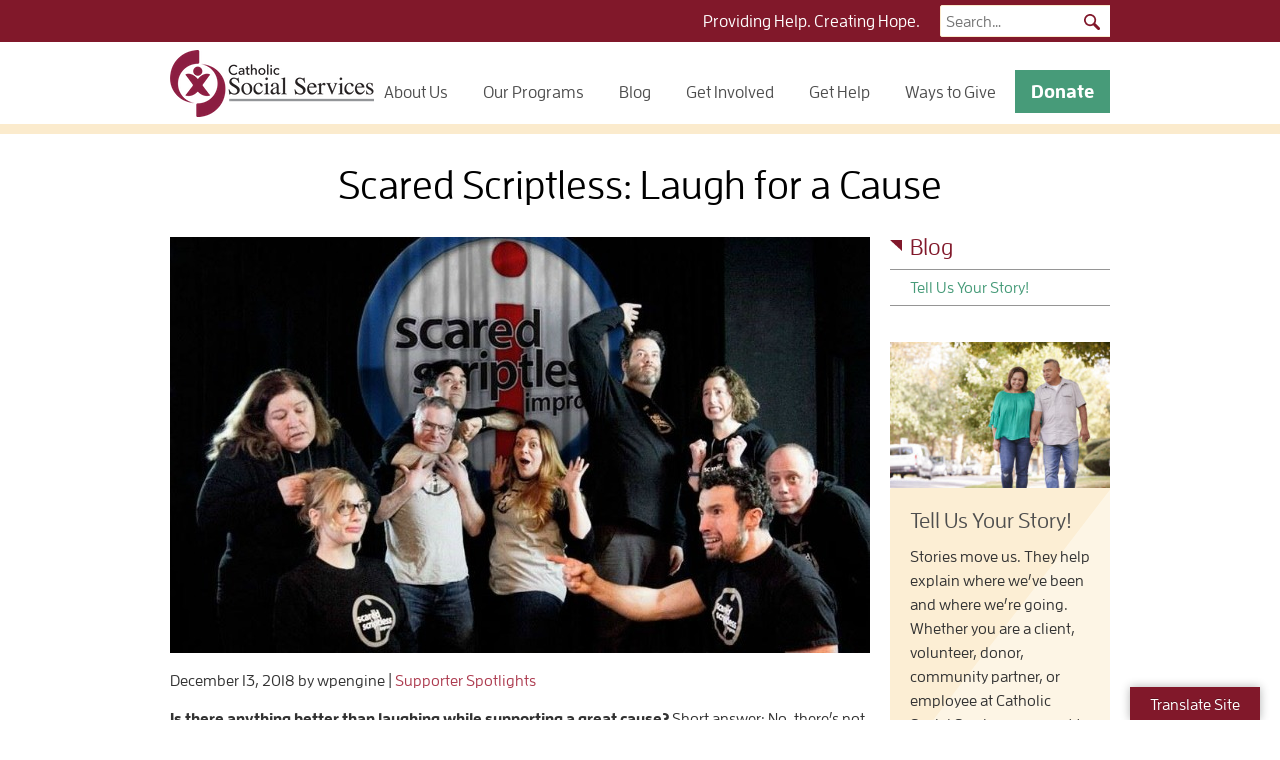

--- FILE ---
content_type: text/html; charset=UTF-8
request_url: https://www.cssalaska.org/blog/scared-scriptless-laugh-for-a-cause/
body_size: 50845
content:
<!DOCTYPE html>
<html lang="en">
<head>

	<meta charset="UTF-8">
<script type="text/javascript">
/* <![CDATA[ */
var gform;gform||(document.addEventListener("gform_main_scripts_loaded",function(){gform.scriptsLoaded=!0}),document.addEventListener("gform/theme/scripts_loaded",function(){gform.themeScriptsLoaded=!0}),window.addEventListener("DOMContentLoaded",function(){gform.domLoaded=!0}),gform={domLoaded:!1,scriptsLoaded:!1,themeScriptsLoaded:!1,isFormEditor:()=>"function"==typeof InitializeEditor,callIfLoaded:function(o){return!(!gform.domLoaded||!gform.scriptsLoaded||!gform.themeScriptsLoaded&&!gform.isFormEditor()||(gform.isFormEditor()&&console.warn("The use of gform.initializeOnLoaded() is deprecated in the form editor context and will be removed in Gravity Forms 3.1."),o(),0))},initializeOnLoaded:function(o){gform.callIfLoaded(o)||(document.addEventListener("gform_main_scripts_loaded",()=>{gform.scriptsLoaded=!0,gform.callIfLoaded(o)}),document.addEventListener("gform/theme/scripts_loaded",()=>{gform.themeScriptsLoaded=!0,gform.callIfLoaded(o)}),window.addEventListener("DOMContentLoaded",()=>{gform.domLoaded=!0,gform.callIfLoaded(o)}))},hooks:{action:{},filter:{}},addAction:function(o,r,e,t){gform.addHook("action",o,r,e,t)},addFilter:function(o,r,e,t){gform.addHook("filter",o,r,e,t)},doAction:function(o){gform.doHook("action",o,arguments)},applyFilters:function(o){return gform.doHook("filter",o,arguments)},removeAction:function(o,r){gform.removeHook("action",o,r)},removeFilter:function(o,r,e){gform.removeHook("filter",o,r,e)},addHook:function(o,r,e,t,n){null==gform.hooks[o][r]&&(gform.hooks[o][r]=[]);var d=gform.hooks[o][r];null==n&&(n=r+"_"+d.length),gform.hooks[o][r].push({tag:n,callable:e,priority:t=null==t?10:t})},doHook:function(r,o,e){var t;if(e=Array.prototype.slice.call(e,1),null!=gform.hooks[r][o]&&((o=gform.hooks[r][o]).sort(function(o,r){return o.priority-r.priority}),o.forEach(function(o){"function"!=typeof(t=o.callable)&&(t=window[t]),"action"==r?t.apply(null,e):e[0]=t.apply(null,e)})),"filter"==r)return e[0]},removeHook:function(o,r,t,n){var e;null!=gform.hooks[o][r]&&(e=(e=gform.hooks[o][r]).filter(function(o,r,e){return!!(null!=n&&n!=o.tag||null!=t&&t!=o.priority)}),gform.hooks[o][r]=e)}});
/* ]]> */
</script>

	<meta name="viewport" content="width=device-width, initial-scale=1">
	<link rel="profile" href="http://gmpg.org/xfn/11">
	<link rel="pingback" href="https://www.cssalaska.org/xmlrpc.php">
	<meta name="format-detection" content="telephone=no">

	<title>Scared Scriptless: Laugh for a Cause - Catholic Social Services - Alaska</title><link rel="preload" href="https://www.cssalaska.org/wp-content/uploads/2015/08/mom-and-daughter-alaska-700x272.jpg" as="image"><link rel="preload" href="https://www.cssalaska.org/wp-content/uploads/2015/08/mom-and-daughter-alaska.jpg" as="image"><style id="perfmatters-used-css">:where(.wp-block-button__link){border-radius:9999px;box-shadow:none;padding:calc(.667em + 2px) calc(1.333em + 2px);text-decoration:none;}:where(.wp-block-columns){margin-bottom:1.75em;}:where(.wp-block-columns.has-background){padding:1.25em 2.375em;}:where(.wp-block-post-comments input[type=submit]){border:none;}:where(.wp-block-cover-image:not(.has-text-color)),:where(.wp-block-cover:not(.has-text-color)){color:#fff;}:where(.wp-block-cover-image.is-light:not(.has-text-color)),:where(.wp-block-cover.is-light:not(.has-text-color)){color:#000;}.wp-block-embed.alignleft,.wp-block-embed.alignright,.wp-block[data-align=left]>[data-type="core/embed"],.wp-block[data-align=right]>[data-type="core/embed"]{max-width:360px;width:100%;}.wp-block-embed.alignleft .wp-block-embed__wrapper,.wp-block-embed.alignright .wp-block-embed__wrapper,.wp-block[data-align=left]>[data-type="core/embed"] .wp-block-embed__wrapper,.wp-block[data-align=right]>[data-type="core/embed"] .wp-block-embed__wrapper{min-width:280px;}.wp-block-cover .wp-block-embed{min-height:240px;min-width:320px;}.wp-block-embed{overflow-wrap:break-word;}.wp-block-embed figcaption{margin-bottom:1em;margin-top:.5em;}.wp-block-embed iframe{max-width:100%;}.wp-block-embed__wrapper{position:relative;}.wp-embed-responsive .wp-has-aspect-ratio .wp-block-embed__wrapper:before{content:"";display:block;padding-top:50%;}.wp-embed-responsive .wp-has-aspect-ratio iframe{bottom:0;height:100%;left:0;position:absolute;right:0;top:0;width:100%;}.wp-embed-responsive .wp-embed-aspect-21-9 .wp-block-embed__wrapper:before{padding-top:42.85%;}.wp-embed-responsive .wp-embed-aspect-18-9 .wp-block-embed__wrapper:before{padding-top:50%;}.wp-embed-responsive .wp-embed-aspect-16-9 .wp-block-embed__wrapper:before{padding-top:56.25%;}.wp-embed-responsive .wp-embed-aspect-4-3 .wp-block-embed__wrapper:before{padding-top:75%;}.wp-embed-responsive .wp-embed-aspect-1-1 .wp-block-embed__wrapper:before{padding-top:100%;}.wp-embed-responsive .wp-embed-aspect-9-16 .wp-block-embed__wrapper:before{padding-top:177.77%;}.wp-embed-responsive .wp-embed-aspect-1-2 .wp-block-embed__wrapper:before{padding-top:200%;}:where(.wp-block-file){margin-bottom:1.5em;}:where(.wp-block-file__button){border-radius:2em;display:inline-block;padding:.5em 1em;}:where(.wp-block-file__button):is(a):active,:where(.wp-block-file__button):is(a):focus,:where(.wp-block-file__button):is(a):hover,:where(.wp-block-file__button):is(a):visited{box-shadow:none;color:#fff;opacity:.85;text-decoration:none;}@keyframes turn-on-visibility{0%{opacity:0;}to{opacity:1;}}@keyframes turn-off-visibility{0%{opacity:1;visibility:visible;}99%{opacity:0;visibility:visible;}to{opacity:0;visibility:hidden;}}@keyframes lightbox-zoom-in{0%{transform:translate(calc(( -100vw + var(--wp--lightbox-scrollbar-width) ) / 2 + var(--wp--lightbox-initial-left-position)),calc(-50vh + var(--wp--lightbox-initial-top-position))) scale(var(--wp--lightbox-scale));}to{transform:translate(-50%,-50%) scale(1);}}@keyframes lightbox-zoom-out{0%{transform:translate(-50%,-50%) scale(1);visibility:visible;}99%{visibility:visible;}to{transform:translate(calc(( -100vw + var(--wp--lightbox-scrollbar-width) ) / 2 + var(--wp--lightbox-initial-left-position)),calc(-50vh + var(--wp--lightbox-initial-top-position))) scale(var(--wp--lightbox-scale));visibility:hidden;}}:where(.wp-block-latest-comments:not([style*=line-height] .wp-block-latest-comments__comment)){line-height:1.1;}:where(.wp-block-latest-comments:not([style*=line-height] .wp-block-latest-comments__comment-excerpt p)){line-height:1.8;}ol,ul{box-sizing:border-box;}:where(.wp-block-navigation.has-background .wp-block-navigation-item a:not(.wp-element-button)),:where(.wp-block-navigation.has-background .wp-block-navigation-submenu a:not(.wp-element-button)){padding:.5em 1em;}:where(.wp-block-navigation .wp-block-navigation__submenu-container .wp-block-navigation-item a:not(.wp-element-button)),:where(.wp-block-navigation .wp-block-navigation__submenu-container .wp-block-navigation-submenu a:not(.wp-element-button)),:where(.wp-block-navigation .wp-block-navigation__submenu-container .wp-block-navigation-submenu button.wp-block-navigation-item__content),:where(.wp-block-navigation .wp-block-navigation__submenu-container .wp-block-pages-list__item button.wp-block-navigation-item__content){padding:.5em 1em;}@keyframes overlay-menu__fade-in-animation{0%{opacity:0;transform:translateY(.5em);}to{opacity:1;transform:translateY(0);}}:where(p.has-text-color:not(.has-link-color)) a{color:inherit;}:where(.wp-block-post-excerpt){margin-bottom:var(--wp--style--block-gap);margin-top:var(--wp--style--block-gap);}.wp-block-post-featured-image:where(.alignleft,.alignright){width:100%;}:where(.wp-block-preformatted.has-background){padding:1.25em 2.375em;}:where(.wp-block-pullquote){margin:0 0 1em;}:where(.wp-block-search__button){border:1px solid #ccc;padding:6px 10px;}:where(.wp-block-search__button-inside .wp-block-search__inside-wrapper){border:1px solid #949494;box-sizing:border-box;padding:4px;}:where(.wp-block-search__button-inside .wp-block-search__inside-wrapper) :where(.wp-block-search__button){padding:4px 8px;}:where(.wp-block-term-description){margin-bottom:var(--wp--style--block-gap);margin-top:var(--wp--style--block-gap);}:where(pre.wp-block-verse){font-family:inherit;}.editor-styles-wrapper,.entry-content{counter-reset:footnotes;}:root{--wp--preset--font-size--normal:16px;--wp--preset--font-size--huge:42px;}.screen-reader-text{border:0;clip:rect(1px,1px,1px,1px);-webkit-clip-path:inset(50%);clip-path:inset(50%);height:1px;margin:-1px;overflow:hidden;padding:0;position:absolute;width:1px;word-wrap:normal !important;}.screen-reader-text:focus{background-color:#ddd;clip:auto !important;-webkit-clip-path:none;clip-path:none;color:#444;display:block;font-size:1em;height:auto;left:5px;line-height:normal;padding:15px 23px 14px;text-decoration:none;top:5px;width:auto;z-index:100000;}html :where(.has-border-color){border-style:solid;}html :where([style*=border-top-color]){border-top-style:solid;}html :where([style*=border-right-color]){border-right-style:solid;}html :where([style*=border-bottom-color]){border-bottom-style:solid;}html :where([style*=border-left-color]){border-left-style:solid;}html :where([style*=border-width]){border-style:solid;}html :where([style*=border-top-width]){border-top-style:solid;}html :where([style*=border-right-width]){border-right-style:solid;}html :where([style*=border-bottom-width]){border-bottom-style:solid;}html :where([style*=border-left-width]){border-left-style:solid;}html :where(img[class*=wp-image-]){height:auto;max-width:100%;}:where(figure){margin:0 0 1em;}html :where(.is-position-sticky){--wp-admin--admin-bar--position-offset:var(--wp-admin--admin-bar--height,0px);}@media screen and (max-width:600px){html :where(.is-position-sticky){--wp-admin--admin-bar--position-offset:0px;}}@-webkit-keyframes a{to{-webkit-transform:rotate(1turn);transform:rotate(1turn);}}@keyframes a{to{-webkit-transform:rotate(1turn);transform:rotate(1turn);}}@-webkit-keyframes b{0%{background-position:0 0;}to{background-position:30px 0;}}@keyframes b{0%{background-position:0 0;}to{background-position:30px 0;}}#glt-footer,#glt-footer #google_language_translator{display:none !important;}#glt-translate-trigger,#glt-translate-trigger span{cursor:pointer;}#flags{overflow:hidden;}#flags ul{margin:0;padding:0;}#flags li{float:left !important;margin-bottom:0 !important;padding:0 !important;border:none !important;list-style:none !important;content:none !important;}#flags li:before{content:none !important;border:none !important;background:none !important;}#flags a,.tool-container .tool-items a{display:inline-block;cursor:pointer;}#flags.size20 a,a.single-language span.size20{width:20px !important;height:14px !important;box-sizing:content-box;-webkit-box-sizing:content-box;-moz-box-sizing:content-box;-o-box-sizing:content-box;-ms-box-sizing:content-box;}.submit{padding:0px;}.flag{padding:1px 0;}a.nturl{cursor:pointer;}.flag img,.alt_flag img{border:0px !important;margin-top:2px !important;padding:0px !important;}#flags.size20 a[title="Afrikaans"],.tool-container .tool-items a[title="Afrikaans"],a.single-language[title="Afrikaans"] span.size20{background:url("https://www.cssalaska.org/wp-content/plugins/google-language-translator/css/../images/flags20.png") -2px -4px no-repeat;}#flags.size20 a[title="Albanian"],.tool-container .tool-items a[title="Albanian"],a.single-language[title="Albanian"] span.size20{background:url("https://www.cssalaska.org/wp-content/plugins/google-language-translator/css/../images/flags20.png") -31px -4px no-repeat;}#flags.size20 a[title="Amharic"],.tool-container .tool-items a[title="Amharic"],a.single-language[title="Amharic"] span.size20{background:url("https://www.cssalaska.org/wp-content/plugins/google-language-translator/css/../images/flags20.png") -2px -468px no-repeat;}#flags.size20 a[title="Arabic"],.tool-container .tool-items a[title="Arabic"],a.single-language[title="Arabic"] span.size20{background:url("https://www.cssalaska.org/wp-content/plugins/google-language-translator/css/../images/flags20.png") -60px -4px no-repeat;}#flags.size20 a[title="Armenian"],.tool-container .tool-items a[title="Armenian"],a.single-language[title="Armenian"] span.size20{background:url("https://www.cssalaska.org/wp-content/plugins/google-language-translator/css/../images/flags20.png") -89px -4px no-repeat;}#flags.size20 a[title="Azerbaijani"],.tool-container .tool-items a[title="Azerbaijani"],a.single-language[title="Azerbaijani"] span.size20{background:url("https://www.cssalaska.org/wp-content/plugins/google-language-translator/css/../images/flags20.png") -118px -4px no-repeat;}#flags.size20 a[title="Basque"],.tool-container .tool-items a[title="Basque"],a.single-language[title="Basque"] span.size20{background:url("https://www.cssalaska.org/wp-content/plugins/google-language-translator/css/../images/flags20.png") -147px -4px no-repeat;}#flags.size20 a[title="Belarusian"],.tool-container .tool-items a[title="Belarusian"],a.single-language[title="Belarusian"] span.size20{background:url("https://www.cssalaska.org/wp-content/plugins/google-language-translator/css/../images/flags20.png") -2px -33px no-repeat;}#flags.size20 a[title="Bengali"],.tool-container .tool-items a[title="Bengali"],a.single-language[title="Bengali"] span.size20{background:url("https://www.cssalaska.org/wp-content/plugins/google-language-translator/css/../images/flags20.png") -31px -33px no-repeat;}#flags.size20 a[title="Bosnian"],.tool-container .tool-items a[title="Bosnian"],a.single-language[title="Bosnian"] span.size20{background:url("https://www.cssalaska.org/wp-content/plugins/google-language-translator/css/../images/flags20.png") -60px -33px no-repeat;}#flags.size20 a[title="Bulgarian"],.tool-container .tool-items a[title="Bulgarian"],a.single-language[title="Bulgarian"] span.size20{background:url("https://www.cssalaska.org/wp-content/plugins/google-language-translator/css/../images/flags20.png") -89px -33px no-repeat;}#flags.size20 a[title="Catalan"],.tool-container .tool-items a[title="Catalan"],a.single-language[title="Catalan"] span.size20{background:url("https://www.cssalaska.org/wp-content/plugins/google-language-translator/css/../images/flags20.png") -118px -33px no-repeat;}#flags.size20 a[title="Cebuano"],.tool-container .tool-items a[title="Cebuano"],a.single-language[title="Cebuano"] span.size20{background:url("https://www.cssalaska.org/wp-content/plugins/google-language-translator/css/../images/flags20.png") -147px -33px no-repeat;}#flags.size20 a[title="Chichewa"],.tool-container .tool-items a[title="Chichewa"],a.single-language[title="Chichewa"] span.size20{background:url("https://www.cssalaska.org/wp-content/plugins/google-language-translator/css/../images/flags20.png") -89px -410px no-repeat;}#flags.size20 a[title="Chinese (Simplified)"],.tool-container .tool-items a[title="Chinese (Simplified)"],a.single-language[title="Chinese (Simplified)"] span.size20{background:url("https://www.cssalaska.org/wp-content/plugins/google-language-translator/css/../images/flags20.png") -2px -62px no-repeat;}#flags.size20 a[title="Chinese (Traditional)"],.tool-container .tool-items a[title="Chinese (Traditional)"],a.single-language[title="Chinese (Traditional)"] span.size20{background:url("https://www.cssalaska.org/wp-content/plugins/google-language-translator/css/../images/flags20.png") -31px -62px no-repeat;}#flags.size20 a[title="Corsican"],.tool-container .tool-items a[title="Corsican"],a.single-language[title="Corsican"] span.size20{background:url("https://www.cssalaska.org/wp-content/plugins/google-language-translator/css/../images/flags20.png") -118px -91px no-repeat;}#flags.size20 a[title="Croatian"],.tool-container .tool-items a[title="Croatian"],a.single-language[title="Croatian"] span.size20{background:url("https://www.cssalaska.org/wp-content/plugins/google-language-translator/css/../images/flags20.png") -60px -62px no-repeat;}#flags.size20 a[title="Czech"],.tool-container .tool-items a[title="Czech"],a.single-language[title="Czech"] span.size20{background:url("https://www.cssalaska.org/wp-content/plugins/google-language-translator/css/../images/flags20.png") -89px -62px no-repeat;}#flags.size20 a[title="Danish"],.tool-container .tool-items a[title="Danish"],a.single-language[title="Danish"] span.size20{background:url("https://www.cssalaska.org/wp-content/plugins/google-language-translator/css/../images/flags20.png") -118px -62px no-repeat;}#flags.size20 a[title="Dutch"],.tool-container .tool-items a[title="Dutch"],a.single-language[title="Dutch"] span.size20{background:url("https://www.cssalaska.org/wp-content/plugins/google-language-translator/css/../images/flags20.png") -147px -62px no-repeat;}#flags.size20 a[title="English"],.tool-container .tool-items a[title="English"],a.single-language[title="English"] span.size20{background:url("https://www.cssalaska.org/wp-content/plugins/google-language-translator/css/../images/flags20.png") -89px -352px no-repeat;}#flags.size20 a.united-states[title="English"],a.single-language.united-states[title="English"] span.size20{background:url("https://www.cssalaska.org/wp-content/plugins/google-language-translator/css/../images/flags20.png") -118px -352px no-repeat;}#flags.size20 a[title="Esperanto"],.tool-container .tool-items a[title="Esperanto"],a.single-language[title="Esperanto"] span.size20{background:url("https://www.cssalaska.org/wp-content/plugins/google-language-translator/css/../images/flags20.png") -2px -91px no-repeat;}#flags.size20 a[title="Estonian"],.tool-container .tool-items a[title="Estonian"],a.single-language[title="Estonian"] span.size20{background:url("https://www.cssalaska.org/wp-content/plugins/google-language-translator/css/../images/flags20.png") -31px -91px no-repeat;}#flags.size20 a[title="Filipino"],.tool-container .tool-items a[title="Filipino"],a.single-language[title="Filipino"] span.size20{background:url("https://www.cssalaska.org/wp-content/plugins/google-language-translator/css/../images/flags20.png") -60px -91px no-repeat;}#flags.size20 a[title="Finnish"],.tool-container .tool-items a[title="Finnish"],a.single-language[title="Finnish"] span.size20{background:url("https://www.cssalaska.org/wp-content/plugins/google-language-translator/css/../images/flags20.png") -89px -91px no-repeat;}#flags.size20 a[title="French"],.tool-container .tool-items a[title="French"],a.single-language[title="French"] span.size20{background:url("https://www.cssalaska.org/wp-content/plugins/google-language-translator/css/../images/flags20.png") -118px -91px no-repeat;}#flags.size20 a[title="Frisian"],.tool-container .tool-items a[title="Frisian"],a.single-language[title="Frisian"] span.size20{background:url("https://www.cssalaska.org/wp-content/plugins/google-language-translator/css/../images/flags20.png") -147px -62px no-repeat;}#flags.size20 a[title="Galician"],.tool-container .tool-items a[title="Galician"],a.single-language[title="Galician"] span.size20{background:url("https://www.cssalaska.org/wp-content/plugins/google-language-translator/css/../images/flags20.png") -147px -91px no-repeat;}#flags.size20 a[title="Georgian"],.tool-container .tool-items a[title="Georgian"],a.single-language[title="Georgian"] span.size20{background:url("https://www.cssalaska.org/wp-content/plugins/google-language-translator/css/../images/flags20.png") -2px -120px no-repeat;}#flags.size20 a[title="German"],.tool-container .tool-items a[title="German"],a.single-language[title="German"] span.size20{background:url("https://www.cssalaska.org/wp-content/plugins/google-language-translator/css/../images/flags20.png") -31px -120px no-repeat;}#flags.size20 a[title="Greek"],.tool-container .tool-items a[title="Greek"],a.single-language[title="Greek"] span.size20{background:url("https://www.cssalaska.org/wp-content/plugins/google-language-translator/css/../images/flags20.png") -60px -120px no-repeat;}#flags.size20 a[title="Gujarati"],.tool-container .tool-items a[title="Gujarati"],a.single-language[title="Gujarati"] span.size20{background:url("https://www.cssalaska.org/wp-content/plugins/google-language-translator/css/../images/flags20.png") -89px -120px no-repeat;}#flags.size20 a[title="Haitian"],.tool-container .tool-items a[title="Haitian"],a.single-language[title="Haitian"] span.size20{background:url("https://www.cssalaska.org/wp-content/plugins/google-language-translator/css/../images/flags20.png") -118px -120px no-repeat;}#flags.size20 a[title="Hausa"],.tool-container .tool-items a[title="Hausa"],a.single-language[title="Hausa"] span.size20{background:url("https://www.cssalaska.org/wp-content/plugins/google-language-translator/css/../images/flags20.png") -147px -120px no-repeat;}#flags.size20 a[title="Hawaiian"],.tool-container .tool-items a[title="Hawaiian"],a.single-language[title="Hawaiian"] span.size20{background:url("https://www.cssalaska.org/wp-content/plugins/google-language-translator/css/../images/flags20.png") -89px -468px no-repeat;}#flags.size20 a[title="Hebrew"],.tool-container .tool-items a[title="Hebrew"],a.single-language[title="Hebrew"] span.size20{background:url("https://www.cssalaska.org/wp-content/plugins/google-language-translator/css/../images/flags20.png") -2px -149px no-repeat;}#flags.size20 a[title="Hindi"],.tool-container .tool-items a[title="Hindi"],a.single-language[title="Hindi"] span.size20{background:url("https://www.cssalaska.org/wp-content/plugins/google-language-translator/css/../images/flags20.png") -31px -149px no-repeat;}#flags.size20 a[title="Hmong"],.tool-container .tool-items a[title="Hmong"],a.single-language[title="Hmong"] span.size20{background:url("https://www.cssalaska.org/wp-content/plugins/google-language-translator/css/../images/flags20.png") -60px -149px no-repeat;}#flags.size20 a[title="Hungarian"],.tool-container .tool-items a[title="Hungarian"],a.single-language[title="Hungarian"] span.size20{background:url("https://www.cssalaska.org/wp-content/plugins/google-language-translator/css/../images/flags20.png") -89px -149px no-repeat;}#flags.size20 a[title="Icelandic"],.tool-container .tool-items a[title="Icelandic"],a.single-language[title="Icelandic"] span.size20{background:url("https://www.cssalaska.org/wp-content/plugins/google-language-translator/css/../images/flags20.png") -118px -149px no-repeat;}#flags.size20 a[title="Igbo"],.tool-container .tool-items a[title="Igbo"],a.single-language[title="Igbo"] span.size20{background:url("https://www.cssalaska.org/wp-content/plugins/google-language-translator/css/../images/flags20.png") -147px -149px no-repeat;}#flags.size20 a[title="Indonesian"],.tool-container .tool-items a[title="Indonesian"],a.single-language[title="Indonesian"] span.size20{background:url("https://www.cssalaska.org/wp-content/plugins/google-language-translator/css/../images/flags20.png") -2px -178px no-repeat;}#flags.size20 a[title="Irish"],.tool-container .tool-items a[title="Irish"],a.single-language[title="Irish"] span.size20{background:url("https://www.cssalaska.org/wp-content/plugins/google-language-translator/css/../images/flags20.png") -31px -178px no-repeat;}#flags.size20 a[title="Italian"],.tool-container .tool-items a[title="Italian"],a.single-language[title="Italian"] span.size20{background:url("https://www.cssalaska.org/wp-content/plugins/google-language-translator/css/../images/flags20.png") -60px -178px no-repeat;}#flags.size20 a[title="Japanese"],.tool-container .tool-items a[title="Japanese"],a.single-language[title="Japanese"] span.size20{background:url("https://www.cssalaska.org/wp-content/plugins/google-language-translator/css/../images/flags20.png") -89px -178px no-repeat;}#flags.size20 a[title="Javanese"],.tool-container .tool-items a[title="Javanese"],a.single-language[title="Javanese"] span.size20{background:url("https://www.cssalaska.org/wp-content/plugins/google-language-translator/css/../images/flags20.png") -118px -178px no-repeat;}#flags.size20 a[title="Kannada"],.tool-container .tool-items a[title="Kannada"],a.single-language[title="Kannada"] span.size20{background:url("https://www.cssalaska.org/wp-content/plugins/google-language-translator/css/../images/flags20.png") -147px -178px no-repeat;}#flags.size20 a[title="Kazakh"],.tool-container .tool-items a[title="Kazakh"],a.single-language[title="Kazakh"] span.size20{background:url("https://www.cssalaska.org/wp-content/plugins/google-language-translator/css/../images/flags20.png") -2px -410px no-repeat;}#flags.size20 a[title="Khmer"],.tool-container .tool-items a[title="Khmer"],a.single-language[title="Khmer"] span.size20{background:url("https://www.cssalaska.org/wp-content/plugins/google-language-translator/css/../images/flags20.png") -2px -207px no-repeat;}#flags.size20 a[title="Korean"],.tool-container .tool-items a[title="Korean"],a.single-language[title="Korean"] span.size20{background:url("https://www.cssalaska.org/wp-content/plugins/google-language-translator/css/../images/flags20.png") -31px -207px no-repeat;}#flags.size20 a[title="Kurdish"],.tool-container .tool-items a[title="Kurdish"],a.single-language[title="Kurdish"] span.size20{background:url("https://www.cssalaska.org/wp-content/plugins/google-language-translator/css/../images/flags20.png") -118px -468px no-repeat;}#flags.size20 a[title="Kyrgyz"],.tool-container .tool-items a[title="Kyrgyz"],a.single-language[title="Kyrgyz"] span.size20{background:url("https://www.cssalaska.org/wp-content/plugins/google-language-translator/css/../images/flags20.png") -147px -468px no-repeat;}#flags.size20 a[title="Lao"],.tool-container .tool-items a[title="Lao"],a.single-language[title="Lao"] span.size20{background:url("https://www.cssalaska.org/wp-content/plugins/google-language-translator/css/../images/flags20.png") -60px -207px no-repeat;}#flags.size20 a[title="Latin"],.tool-container .tool-items a[title="Latin"],a.single-language[title="Latin"] span.size20{background:url("https://www.cssalaska.org/wp-content/plugins/google-language-translator/css/../images/flags20.png") -89px -207px no-repeat;}#flags.size20 a[title="Latvian"],.tool-container .tool-items a[title="Latvian"],a.single-language[title="Latvian"] span.size20{background:url("https://www.cssalaska.org/wp-content/plugins/google-language-translator/css/../images/flags20.png") -118px -207px no-repeat;}#flags.size20 a[title="Lithuanian"],.tool-container .tool-items a[title="Lithuanian"],a.single-language[title="Lithuanian"] span.size20{background:url("https://www.cssalaska.org/wp-content/plugins/google-language-translator/css/../images/flags20.png") -147px -207px no-repeat;}#flags.size20 a[title="Luxembourgish"],.tool-container .tool-items a[title="Luxembourgish"],a.single-language[title="Luxembourgish"] span.size20{background:url("https://www.cssalaska.org/wp-content/plugins/google-language-translator/css/../images/flags20.png") -2px -497px no-repeat;}#flags.size20 a[title="Macedonian"],.tool-container .tool-items a[title="Macedonian"],a.single-language[title="Macedonian"] span.size20{background:url("https://www.cssalaska.org/wp-content/plugins/google-language-translator/css/../images/flags20.png") -2px -236px no-repeat;}#flags.size20 a[title="Malagasy"],.tool-container .tool-items a[title="Malagasy"],a.single-language[title="Malagasy"] span.size20{background:url("https://www.cssalaska.org/wp-content/plugins/google-language-translator/css/../images/flags20.png") -60px -410px no-repeat;}#flags.size20 a[title="Malay"],.tool-container .tool-items a[title="Malay"],a.single-language[title="Malay"] span.size20{background:url("https://www.cssalaska.org/wp-content/plugins/google-language-translator/css/../images/flags20.png") -31px -236px no-repeat;}#flags.size20 a[title="Maltese"],.tool-container .tool-items a[title="Maltese"],a.single-language[title="Maltese"] span.size20{background:url("https://www.cssalaska.org/wp-content/plugins/google-language-translator/css/../images/flags20.png") -60px -236px no-repeat;}#flags.size20 a[title="Malayalam"],.tool-container .tool-items a[title="Malayalam"],a.single-language[title="Malayalam"] span.size20{background:url("https://www.cssalaska.org/wp-content/plugins/google-language-translator/css/../images/flags20.png") -118px -410px no-repeat;}#flags.size20 a[title="Maori"],.tool-container .tool-items a[title="Maori"],a.single-language[title="Maori"] span.size20{background:url("https://www.cssalaska.org/wp-content/plugins/google-language-translator/css/../images/flags20.png") -89px -236px no-repeat;}#flags.size20 a[title="Marathi"],.tool-container .tool-items a[title="Marathi"],a.single-language[title="Marathi"] span.size20{background:url("https://www.cssalaska.org/wp-content/plugins/google-language-translator/css/../images/flags20.png") -118px -236px no-repeat;}#flags.size20 a[title="Mongolian"],.tool-container .tool-items a[title="Mongolian"],a.single-language[title="Mongolian"] span.size20{background:url("https://www.cssalaska.org/wp-content/plugins/google-language-translator/css/../images/flags20.png") -147px -236px no-repeat;}#flags.size20 a[title="Myanmar (Burmese)"],.tool-container .tool-items a[title="Myanmar (Burmese)"],a.single-language[title="Myanmar (Burmese)"] span.size20{background:url("https://www.cssalaska.org/wp-content/plugins/google-language-translator/css/../images/flags20.png") -147px -410px no-repeat;}#flags.size20 a[title="Nepali"],.tool-container .tool-items a[title="Nepali"],a.single-language[title="Nepali"] span.size20{background:url("https://www.cssalaska.org/wp-content/plugins/google-language-translator/css/../images/flags20.png") -2px -265px no-repeat;}#flags.size20 a[title="Norwegian"],.tool-container .tool-items a[title="Norwegian"],a.single-language[title="Norwegian"] span.size20{background:url("https://www.cssalaska.org/wp-content/plugins/google-language-translator/css/../images/flags20.png") -31px -265px no-repeat;}#flags.size20 a[title="Pashto"],.tool-container .tool-items a[title="Pashto"],a.single-language[title="Pashto"] span.size20{background:url("https://www.cssalaska.org/wp-content/plugins/google-language-translator/css/../images/flags20.png") -31px -497px no-repeat;}#flags.size20 a[title="Persian"],.tool-container .tool-items a[title="Persian"],a.single-language[title="Persian"] span.size20{background:url("https://www.cssalaska.org/wp-content/plugins/google-language-translator/css/../images/flags20.png") -60px -265px no-repeat;}#flags.size20 a[title="Polish"],.tool-container .tool-items a[title="Polish"],a.single-language[title="Polish"] span.size20{background:url("https://www.cssalaska.org/wp-content/plugins/google-language-translator/css/../images/flags20.png") -89px -265px no-repeat;}#flags.size20 a[title="Portuguese"],.tool-container .tool-items a[title="Portuguese"],a.single-language[title="Portuguese"] span.size20{background:url("https://www.cssalaska.org/wp-content/plugins/google-language-translator/css/../images/flags20.png") -118px -265px no-repeat;}#flags.size20 a[title="Punjabi"],.tool-container .tool-items a[title="Punjabi"],a.single-language[title="Punjabi"] span.size20{background:url("https://www.cssalaska.org/wp-content/plugins/google-language-translator/css/../images/flags20.png") -147px -265px no-repeat;}#flags.size20 a[title="Romanian"],.tool-container .tool-items a[title="Romanian"],a.single-language[title="Romanian"] span.size20{background:url("https://www.cssalaska.org/wp-content/plugins/google-language-translator/css/../images/flags20.png") -2px -294px no-repeat;}#flags.size20 a[title="Russian"],.tool-container .tool-items a[title="Russian"],a.single-language[title="Russian"] span.size20{background:url("https://www.cssalaska.org/wp-content/plugins/google-language-translator/css/../images/flags20.png") -31px -294px no-repeat;}#flags.size20 a[title="Samoan"],.tool-container .tool-items a[title="Samoan"],a.single-language[title="Samoan"] span.size20{background:url("https://www.cssalaska.org/wp-content/plugins/google-language-translator/css/../images/flags20.png") -31px -468px no-repeat;}#flags.size20 a[title="Scots Gaelic"],.tool-container .tool-items a[title="Scots Gaelic"],a.single-language[title="Scots Gaelic"] span.size20{background:url("https://www.cssalaska.org/wp-content/plugins/google-language-translator/css/../images/flags20.png") -60px -468px no-repeat;}#flags.size20 a[title="Serbian"],.tool-container .tool-items a[title="Serbian"],a.single-language[title="Serbian"] span.size20{background:url("https://www.cssalaska.org/wp-content/plugins/google-language-translator/css/../images/flags20.png") -60px -294px no-repeat;}#flags.size20 a[title="Sesotho"],.tool-container .tool-items a[title="Sesotho"],a.single-language[title="Sesotho"] span.size20{background:url("https://www.cssalaska.org/wp-content/plugins/google-language-translator/css/../images/flags20.png") -31px -410px no-repeat;}#flags.size20 a[title="Shona"],.tool-container .tool-items a[title="Shona"],a.single-language[title="Shona"] span.size20{background:url("https://www.cssalaska.org/wp-content/plugins/google-language-translator/css/../images/flags20.png") -60px -497px no-repeat;}#flags.size20 a[title="Sindhi"],.tool-container .tool-items a[title="Sindhi"],a.single-language[title="Sindhi"] span.size20{background:url("https://www.cssalaska.org/wp-content/plugins/google-language-translator/css/../images/flags20.png") -147px -352px no-repeat;}#flags.size20 a[title="Sinhala"],.tool-container .tool-items a[title="Sinhala"],a.single-language[title="Sinhala"] span.size20{background:url("https://www.cssalaska.org/wp-content/plugins/google-language-translator/css/../images/flags20.png") -2px -439px no-repeat;}#flags.size20 a[title="Slovak"],.tool-container .tool-items a[title="Slovak"],a.single-language[title="Slovak"] span.size20{background:url("https://www.cssalaska.org/wp-content/plugins/google-language-translator/css/../images/flags20.png") -89px -294px no-repeat;}#flags.size20 a[title="Slovenian"],.tool-container .tool-items a[title="Slovenian"],a.single-language[title="Slovenian"] span.size20{background:url("https://www.cssalaska.org/wp-content/plugins/google-language-translator/css/../images/flags20.png") -118px -294px no-repeat;}#flags.size20 a[title="Somali"],.tool-container .tool-items a[title="Somali"],a.single-language[title="Somali"] span.size20{background:url("https://www.cssalaska.org/wp-content/plugins/google-language-translator/css/../images/flags20.png") -147px -294px no-repeat;}#flags.size20 a[title="Spanish"],.tool-container .tool-items a[title="Spanish"],a.single-language[title="Spanish"] span.size20{background:url("https://www.cssalaska.org/wp-content/plugins/google-language-translator/css/../images/flags20.png") -2px -323px no-repeat;}#flags.size20 a[title="Sundanese"],.tool-container .tool-items a[title="Sundanese"],a.single-language[title="Sundanese"] span.size20{background:url("https://www.cssalaska.org/wp-content/plugins/google-language-translator/css/../images/flags20.png") -147px -381px no-repeat;}#flags.size20 a[title="Swahili"],.tool-container .tool-items a[title="Swahili"],a.single-language[title="Swahili"] span.size20{background:url("https://www.cssalaska.org/wp-content/plugins/google-language-translator/css/../images/flags20.png") -31px -323px no-repeat;}#flags.size20 a[title="Swedish"],.tool-container .tool-items a[title="Swedish"],a.single-language[title="Swedish"] span.size20{background:url("https://www.cssalaska.org/wp-content/plugins/google-language-translator/css/../images/flags20.png") -60px -323px no-repeat;}#flags.size20 a[title="Tajik"],.tool-container .tool-items a[title="Tajik"],a.single-language[title="Tajik"] span.size20{background:url("https://www.cssalaska.org/wp-content/plugins/google-language-translator/css/../images/flags20.png") -31px -439px no-repeat;}#flags.size20 a[title="Tamil"],.tool-container .tool-items a[title="Tamil"],a.single-language[title="Tamil"] span.size20{background:url("https://www.cssalaska.org/wp-content/plugins/google-language-translator/css/../images/flags20.png") -89px -323px no-repeat;}#flags.size20 a[title="Telugu"],.tool-container .tool-items a[title="Telugu"],a.single-language[title="Telugu"] span.size20{background:url("https://www.cssalaska.org/wp-content/plugins/google-language-translator/css/../images/flags20.png") -118px -323px no-repeat;}#flags.size20 a[title="Thai"],.tool-container .tool-items a[title="Thai"],a.single-language[title="Thai"] span.size20{background:url("https://www.cssalaska.org/wp-content/plugins/google-language-translator/css/../images/flags20.png") -147px -323px no-repeat;}#flags.size20 a[title="Turkish"],.tool-container .tool-items a[title="Turkish"],a.single-language[title="Turkish"] span.size20{background:url("https://www.cssalaska.org/wp-content/plugins/google-language-translator/css/../images/flags20.png") -31px -352px no-repeat;}#flags.size20 a[title="Ukrainian"],.tool-container .tool-items a[title="Ukrainian"],a.single-language[title="Ukrainian"] span.size20{background:url("https://www.cssalaska.org/wp-content/plugins/google-language-translator/css/../images/flags20.png") -60px -352px no-repeat;}#flags.size20 a[title="Urdu"],.tool-container .tool-items a[title="Urdu"],a.single-language[title="Urdu"] span.size20{background:url("https://www.cssalaska.org/wp-content/plugins/google-language-translator/css/../images/flags20.png") -147px -352px no-repeat;}#flags.size20 a[title="Uzbek"],.tool-container .tool-items a[title="Uzbek"],a.single-language[title="Uzbek"] span.size20{background:url("https://www.cssalaska.org/wp-content/plugins/google-language-translator/css/../images/flags20.png") -60px -439px no-repeat;}#flags.size20 a[title="Vietnamese"],.tool-container .tool-items a[title="Vietnamese"],a.single-language[title="Vietnamese"] span.size20{background:url("https://www.cssalaska.org/wp-content/plugins/google-language-translator/css/../images/flags20.png") -2px -381px no-repeat;}#flags.size20 a[title="Welsh"],.tool-container .tool-items a[title="Welsh"],a.single-language[title="Welsh"] span.size20{background:url("https://www.cssalaska.org/wp-content/plugins/google-language-translator/css/../images/flags20.png") -31px -381px no-repeat;}#flags.size20 a[title="Xhosa"],.tool-container .tool-items a[title="Xhosa"],a.single-language[title="Xhosa"] span.size20{background:url("https://www.cssalaska.org/wp-content/plugins/google-language-translator/css/../images/flags20.png") -2px -4px no-repeat;}#flags.size20 a[title="Yiddish"],.tool-container .tool-items a[title="Yiddish"],a.single-language[title="Yiddish"] span.size20{background:url("https://www.cssalaska.org/wp-content/plugins/google-language-translator/css/../images/flags20.png") -60px -381px no-repeat;}#flags.size20 a[title="Yoruba"],.tool-container .tool-items a[title="Yoruba"],a.single-language[title="Yoruba"] span.size20{background:url("https://www.cssalaska.org/wp-content/plugins/google-language-translator/css/../images/flags20.png") -89px -381px no-repeat;}#flags.size20 a[title="Zulu"],.tool-container .tool-items a[title="Zulu"],a.single-language[title="Zulu"] span.size20{background:url("https://www.cssalaska.org/wp-content/plugins/google-language-translator/css/../images/flags20.png") -118px -381px no-repeat;}#glt-toolbar{display:none;}#glt-translate-trigger{position:fixed;bottom:0px;top:auto;right:20px;z-index:200002;padding:6px 20px 3px;font-size:16px;font-family:Arial;font-weight:700;color:#fff;text-shadow:0px -1px 0px rgba(0,0,0,.25);text-decoration:none;text-align:center;box-shadow:0px 0px 9px rgba(0,0,0,.3);-webkit-box-shadow:0px 0px 9px rgba(0,0,0,.3);-moz-box-shadow:0px 0px 9px rgba(0,0,0,.3);box-sizing:content-box !important;-webkit-box-sizing:content-box !important;-moz-box-sizing:content-box !important;background:linear-gradient(center top,#fbb450,#f89406);background:-webkit-gradient(linear,center top,center bottom,from(#fbb450),to(#f89406));background:-webkit-linear-gradient(#fbb450,#f89406);background:-moz-linear-gradient(#fbb450,#f89406);background:-o-linear-gradient(#fbb450,#f89406);background:-ms-linear-gradient(#fbb450,#f89406);background:linear-gradient(#fbb450,#f89406);background:-o-linear-gradientcenter(center top,#fbb450,#f89406);}.fill-viewport-centered{width:100%;margin:0;}@media (max-width: 767px){.fill-viewport-centered{padding-left:1em;padding-right:1em;}}@media (min-width: 768px){.fill-viewport-centered > *{max-width:960px;margin:0 auto;padding:0 10px;}}html,body,div,span,applet,object,iframe,h1,h2,h3,h4,h5,h6,p,blockquote,pre,a,abbr,acronym,address,big,cite,code,del,dfn,em,font,ins,kbd,q,s,samp,small,strike,strong,sub,sup,tt,var,dl,dt,dd,ol,ul,li,fieldset,form,label,legend,table,caption,tbody,tfoot,thead,tr,th,td{border:0;font-family:inherit;font-size:100%;font-style:inherit;font-weight:inherit;margin:0;outline:0;padding:0;vertical-align:baseline;}html{font-size:62.5%;overflow-y:scroll;-webkit-text-size-adjust:100%;-ms-text-size-adjust:100%;box-sizing:border-box;}*,*:before,*:after{box-sizing:inherit;}body{background:#fff;}article,aside,details,figcaption,figure,footer,header,main,nav,section{display:block;}ol,ul{list-style:none;}a{outline:none !important;}a:focus{outline:thin dotted;}a:hover,a:active{outline:0;}a img{border:0;}body,button,input,select,textarea{color:#404040;font-family:sans-serif;font-size:16px;font-size:1.6rem;line-height:1.5;}h1,h2,h3,h4,h5,h6{clear:both;}p{margin-bottom:1.5em;}p:empty{display:none;}address{margin:0 0 1.5em;}small{font-size:75%;}ul,ol{margin:0 0 1.5em 3em;}ul{list-style:disc;}li > ul,li > ol{margin-bottom:0;margin-left:1.5em;}img{height:auto;max-width:100%;}figure{margin:0;}.main-navigation{clear:both;display:block;float:left;width:100%;}.main-navigation ul{list-style:none;margin:0;padding-left:0;}.main-navigation li{float:left;position:relative;}.main-navigation a{display:block;text-decoration:none;}.main-navigation ul ul{box-shadow:0 3px 3px rgba(0,0,0,.2);float:left;position:absolute;top:1.5em;left:-999em;z-index:99999;}.main-navigation ul li:hover > ul{left:auto;}.main-navigation ul ul li:hover > ul{left:100%;}.screen-reader-text{clip:rect(1px,1px,1px,1px);position:absolute !important;height:1px;width:1px;overflow:hidden;}.screen-reader-text:hover,.screen-reader-text:active,.screen-reader-text:focus{background-color:#f1f1f1;border-radius:3px;box-shadow:0 0 2px 2px rgba(0,0,0,.6);clip:auto !important;color:#21759b;display:block;font-size:14px;font-size:1.4rem;font-weight:bold;height:auto;left:5px;line-height:normal;padding:15px 23px 14px;text-decoration:none;top:5px;width:auto;z-index:100000;}.alignleft,.alignright,.aligncenter{margin-bottom:.4em;}.alignright{display:inline;float:right;margin-left:1.5em;}.clear:before,.clear:after,.entry-content:before,.entry-content:after,.comment-content:before,.comment-content:after,.site-header:before,.site-header:after,.site-content:before,.site-content:after,.site-footer:before,.site-footer:after{content:"";display:table;}.clear:after,.entry-content:after,.comment-content:after,.site-header:after,.site-content:after,.site-footer:after{clear:both;}.widget{margin:0 0 1.5em;}.hentry{margin:0 0 1.5em;}.hentry:first-child{margin-top:0;}.updated:not(.published){display:none;}.page-content,.entry-content,.entry-summary{margin:.4em 0 0;}.page-content:first-child,.entry-content:first-child,.entry-summary:first-child{margin-top:0;}embed,iframe,object{max-width:100%;}.wp-caption{margin-bottom:1.5em;max-width:100%;}.wp-caption img[class*="wp-image-"]{display:block;margin:0 auto;}.wp-caption-text{text-align:center;}.wp-caption .wp-caption-text{margin:.8075em 0;}.svg-base,.svg-cssalaska-logo,.site-title,.svg-sidebar-nav-arrow,.generic-widget ul li a:after,.widget ul li a:after,.widget_categories ul li a:after,.simple-section-nav ul li a:after,.simple-section-nav .widget-title a:after,.svg-icon-food,.home section.icons li.food:before,.svg-icon-case-management,.home section.icons li.case-management:before,.svg-icon-shelter,.home section.icons li.shelter:before,.svg-icon-hope,.home section.icons li.hope:before,.svg-tab-arrow,.svg-testimonial-quote{background-repeat:no-repeat;text-indent:-999em;}.svg-cssalaska-logo,.site-title{background-repeat:no-repeat;background-image:url("[data-uri]");}.svg-sidebar-nav-arrow,.generic-widget ul li a:after,.widget ul li a:after,.widget_categories ul li a:after,.simple-section-nav ul li a:after,.simple-section-nav .widget-title a:after{background-repeat:no-repeat;background-image:url("[data-uri]");}.site-title{display:block;width:150px;height:70px;margin:0 auto;background-position:center center;}@media (min-width: 768px){.site-title{display:inline-block;width:164px;height:82px;}}@media (min-width: 926px){.site-title{width:204px;height:82px;}}.link-default,#primary a:not(.button-primary):not(.button-secondary):not(.button-to-top),#copyright-and-legal a{color:#ad3c50;text-decoration:none;-moz-transition:color .3s linear;-o-transition:color .3s linear;-webkit-transition:color .3s linear;transition:color .3s linear;}.link-default:active,#primary a:active:not(.button-primary):not(.button-secondary):not(.button-to-top),#copyright-and-legal a:active,.link-default:hover,#primary a:hover:not(.button-primary):not(.button-secondary):not(.button-to-top),#copyright-and-legal a:hover,.link-default:focus,#primary a:focus:not(.button-primary):not(.button-secondary):not(.button-to-top),#copyright-and-legal a:focus{color:#479b79;}.link-alt,.site-footer-wrapper a:not(.button-primary):not(.button-secondary):not(.button-to-top),#site-footer a,#copyright-and-legal a{color:#81182a;text-decoration:none;-moz-transition:color .3s linear;-o-transition:color .3s linear;-webkit-transition:color .3s linear;transition:color .3s linear;}.link-alt:active,.site-footer-wrapper a:active:not(.button-primary):not(.button-secondary):not(.button-to-top),.link-alt:hover,.site-footer-wrapper a:hover:not(.button-primary):not(.button-secondary):not(.button-to-top),.link-alt:focus,.site-footer-wrapper a:focus:not(.button-primary):not(.button-secondary):not(.button-to-top){color:#479b79;}@media (min-width: 768px){a[href^=tel]{color:inherit !important;}a[href^=tel]:hover{color:inherit !important;cursor:default !important;}}p,a,address,span,ul,ol,li,dl,dd,dt,td{font-family:"ff-enzo-web",sans-serif;font-weight:600;-webkit-font-smoothing:antialiased;font-size:16px;font-size:1.6rem;color:#333;}#content ul li,#content ol li{margin-bottom:.4em;}h1{font-family:"ff-enzo-web",sans-serif;font-weight:600;-webkit-font-smoothing:antialiased;font-size:35px;font-size:3.5rem;color:#000;}@media (min-width: 768px){h1{font-size:40px;font-size:4rem;}}h3{font-family:"ff-enzo-web",sans-serif;font-weight:600;-webkit-font-smoothing:antialiased;font-size:20px;font-size:2rem;color:#000;}@media (min-width: 768px){h3{font-size:22px;font-size:2.2rem;}}h6{font-family:"ff-enzo-web",sans-serif;font-weight:700;-webkit-font-smoothing:antialiased;font-size:16px;font-size:1.6rem;color:#000;}h1,h2,h3,h4,h5,h6{clear:none;-webkit-font-smoothing:antialiased;}h1 a,h2 a,h3 a,h4 a,h5 a,h6 a{font-size:inherit;font-weight:inherit;}@media (min-width: 768px){.contact-phone a,.contact-fax a{color:inherit !important;cursor:default !important;}}.button-base,button,.button,input[type="submit"],.button-primary,.footer-employment a,.button-secondary,.button-to-top{-webkit-appearance:none;display:inline-block;margin-bottom:.6em;padding:.3em 2em;font-family:"ff-enzo-web",sans-serif;font-weight:600;-webkit-font-smoothing:antialiased;font-size:16px;font-size:1.6rem;text-align:center;text-decoration:none;-moz-border-radius:0;-webkit-border-radius:0;border-radius:0;-moz-box-shadow:none;-webkit-box-shadow:none;box-shadow:none;-moz-transition:all .3s linear;-o-transition:all .3s linear;-webkit-transition:all .3s linear;transition:all .3s linear;}@media (max-width: 767px){.button-base,button,.button,input[type="submit"],.button-primary,.footer-employment a,.button-secondary,.button-to-top{margin:0 auto 1.2em auto;}}.button-base:hover,button:hover,.button:hover,input[type="submit"]:hover,.button-primary:hover,.footer-employment a:hover,.button-secondary:hover,.button-to-top:hover{cursor:pointer;}.button-base:active,button:active,.button:active,input[type="submit"]:active,.button-primary:active,.footer-employment a:active,.button-secondary:active,.button-to-top:active,.button-base:focus,button:focus,.button:focus,input[type="submit"]:focus,.button-primary:focus,.footer-employment a:focus,.button-secondary:focus,.button-to-top:focus{outline:none;}button,.button,input[type="submit"],.button-primary,.footer-employment a{color:#fff;background:#82c6ab;border:2px solid #82c6ab;}button:hover,button:active,button:focus,.button:hover,.button:active,.button:focus,input[type="submit"]:hover,input[type="submit"]:active,input[type="submit"]:focus,.button-primary:hover,.button-primary:active,.button-primary:focus,.footer-employment a:hover,.footer-employment a:active,.footer-employment a:focus{color:#fff;background:#479b79;border:2px solid #479b79;}.button-to-top{display:block;width:7em;margin:3em auto 0 auto;padding:.3em 0;color:#fff !important;background:#e8d6b7;}.button-to-top:active,.button-to-top:focus,.button-to-top:hover{color:#fff !important;background:#e1cfb0;}@media (min-width: 768px){.button-to-top{display:none;}}.masthead-wrapper .gform_wrapper,.page-header .gform_wrapper,#content .gform_wrapper,#site-footer .gform_wrapper{max-width:100%;width:100%;margin:0;}.masthead-wrapper form form > *,.masthead-wrapper form .gform_fields > .gfield,.page-header form form > *,.page-header form .gform_fields > .gfield,#content form form > *,#content form .gform_fields > .gfield,#site-footer form form > *,#site-footer form .gform_fields > .gfield,#content .comment-form form > *,#content .comment-form .gform_fields > .gfield,.masthead-wrapper form form > *,.masthead-wrapper form .gform_fields > .gfield,.page-header form form > *,.page-header form .gform_fields > .gfield,#content .gform_wrapper form form > *,#content .gform_wrapper form .gform_fields > .gfield,#site-footer .gform_wrapper form form > *,#site-footer .gform_wrapper form .gform_fields > .gfield{margin:0 0 1.2em 0;}.masthead-wrapper form label,.masthead-wrapper form .gfield > label.gfield_label,.page-header form label,.page-header form .gfield > label.gfield_label,#content form label,#content form .gfield > label.gfield_label,#site-footer form label,#site-footer form .gfield > label.gfield_label,#content .comment-form label,#content .comment-form .gfield > label.gfield_label,.masthead-wrapper form label,.masthead-wrapper form .gfield > label.gfield_label,.page-header form label,.page-header form .gfield > label.gfield_label,#content .gform_wrapper form label,#content .gform_wrapper form .gfield > label.gfield_label,#site-footer .gform_wrapper form label,#site-footer .gform_wrapper form .gfield > label.gfield_label{display:block;margin:0 0 .3em 0;padding:0;font-family:"ff-enzo-web",sans-serif;font-weight:700;-webkit-font-smoothing:antialiased;font-size:16px;font-size:1.6rem;color:#4e4e4e;}.masthead-wrapper form .required,.masthead-wrapper form .gfield_required,.page-header form .required,.page-header form .gfield_required,#content form .required,#content form .gfield_required,#site-footer form .required,#site-footer form .gfield_required,#content .comment-form .required,#content .comment-form .gfield_required,.masthead-wrapper form .required,.masthead-wrapper form .gfield_required,.page-header form .required,.page-header form .gfield_required,#content .gform_wrapper form .required,#content .gform_wrapper form .gfield_required,#site-footer .gform_wrapper form .required,#site-footer .gform_wrapper form .gfield_required{color:#81182a;}.masthead-wrapper form textarea,.masthead-wrapper form select,.masthead-wrapper form .gfield_select,.masthead-wrapper form input[type="text"],.masthead-wrapper form input[type="email"],.masthead-wrapper form input[type="url"],.masthead-wrapper form input[type="date"],.masthead-wrapper form input[type="datetime"],.masthead-wrapper form input[type="datetime-local"],.masthead-wrapper form input[type="month"],.masthead-wrapper form input[type="number"],.masthead-wrapper form input[type="password"],.masthead-wrapper form input[type="search"],.masthead-wrapper form input[type="tel"],.masthead-wrapper form input[type="time"],.masthead-wrapper form input[type="week"],.page-header form textarea,.page-header form select,.page-header form .gfield_select,.page-header form input[type="text"],.page-header form input[type="email"],.page-header form input[type="url"],.page-header form input[type="date"],.page-header form input[type="datetime"],.page-header form input[type="datetime-local"],.page-header form input[type="month"],.page-header form input[type="number"],.page-header form input[type="password"],.page-header form input[type="search"],.page-header form input[type="tel"],.page-header form input[type="time"],.page-header form input[type="week"],#content form textarea,#content form select,#content form .gfield_select,#content form input[type="text"],#content form input[type="email"],#content form input[type="url"],#content form input[type="date"],#content form input[type="datetime"],#content form input[type="datetime-local"],#content form input[type="month"],#content form input[type="number"],#content form input[type="password"],#content form input[type="search"],#content form input[type="tel"],#content form input[type="time"],#content form input[type="week"],#site-footer form textarea,#site-footer form select,#site-footer form .gfield_select,#site-footer form input[type="text"],#site-footer form input[type="email"],#site-footer form input[type="url"],#site-footer form input[type="date"],#site-footer form input[type="datetime"],#site-footer form input[type="datetime-local"],#site-footer form input[type="month"],#site-footer form input[type="number"],#site-footer form input[type="password"],#site-footer form input[type="search"],#site-footer form input[type="tel"],#site-footer form input[type="time"],#site-footer form input[type="week"],#content .comment-form textarea,#content .comment-form select,#content .comment-form .gfield_select,#content .comment-form input[type="text"],#content .comment-form input[type="email"],#content .comment-form input[type="url"],#content .comment-form input[type="date"],#content .comment-form input[type="datetime"],#content .comment-form input[type="datetime-local"],#content .comment-form input[type="month"],#content .comment-form input[type="number"],#content .comment-form input[type="password"],#content .comment-form input[type="search"],#content .comment-form input[type="tel"],#content .comment-form input[type="time"],#content .comment-form input[type="week"],.masthead-wrapper form textarea,.masthead-wrapper form select,.masthead-wrapper form .gfield_select,.masthead-wrapper form input[type="text"],.masthead-wrapper form input[type="email"],.masthead-wrapper form input[type="url"],.masthead-wrapper form input[type="date"],.masthead-wrapper form input[type="datetime"],.masthead-wrapper form input[type="datetime-local"],.masthead-wrapper form input[type="month"],.masthead-wrapper form input[type="number"],.masthead-wrapper form input[type="password"],.masthead-wrapper form input[type="search"],.masthead-wrapper form input[type="tel"],.masthead-wrapper form input[type="time"],.masthead-wrapper form input[type="week"],.page-header form textarea,.page-header form select,.page-header form .gfield_select,.page-header form input[type="text"],.page-header form input[type="email"],.page-header form input[type="url"],.page-header form input[type="date"],.page-header form input[type="datetime"],.page-header form input[type="datetime-local"],.page-header form input[type="month"],.page-header form input[type="number"],.page-header form input[type="password"],.page-header form input[type="search"],.page-header form input[type="tel"],.page-header form input[type="time"],.page-header form input[type="week"],#content .gform_wrapper form textarea,#content .gform_wrapper form select,#content .gform_wrapper form .gfield_select,#content .gform_wrapper form input[type="text"],#content .gform_wrapper form input[type="email"],#content .gform_wrapper form input[type="url"],#content .gform_wrapper form input[type="date"],#content .gform_wrapper form input[type="datetime"],#content .gform_wrapper form input[type="datetime-local"],#content .gform_wrapper form input[type="month"],#content .gform_wrapper form input[type="number"],#content .gform_wrapper form input[type="password"],#content .gform_wrapper form input[type="search"],#content .gform_wrapper form input[type="tel"],#content .gform_wrapper form input[type="time"],#content .gform_wrapper form input[type="week"],#site-footer .gform_wrapper form textarea,#site-footer .gform_wrapper form select,#site-footer .gform_wrapper form .gfield_select,#site-footer .gform_wrapper form input[type="text"],#site-footer .gform_wrapper form input[type="email"],#site-footer .gform_wrapper form input[type="url"],#site-footer .gform_wrapper form input[type="date"],#site-footer .gform_wrapper form input[type="datetime"],#site-footer .gform_wrapper form input[type="datetime-local"],#site-footer .gform_wrapper form input[type="month"],#site-footer .gform_wrapper form input[type="number"],#site-footer .gform_wrapper form input[type="password"],#site-footer .gform_wrapper form input[type="search"],#site-footer .gform_wrapper form input[type="tel"],#site-footer .gform_wrapper form input[type="time"],#site-footer .gform_wrapper form input[type="week"]{-webkit-appearance:none;max-width:100% !important;width:100% !important;height:2.4em;margin:0;padding:5px;background-color:none;border:1px solid #959595;font-family:"ff-enzo-web",sans-serif;font-weight:600;-webkit-font-smoothing:antialiased;font-size:16px;font-size:1.6rem;color:#4e4e4e;text-indent:0;-moz-transition:all .3s linear;-o-transition:all .3s linear;-webkit-transition:all .3s linear;transition:all .3s linear;}.masthead-wrapper form textarea:active,.masthead-wrapper form textarea:focus,.masthead-wrapper form select:active,.masthead-wrapper form select:focus,.masthead-wrapper form .gfield_select:active,.masthead-wrapper form .gfield_select:focus,.masthead-wrapper form input[type="text"]:active,.masthead-wrapper form input[type="text"]:focus,.masthead-wrapper form input[type="email"]:active,.masthead-wrapper form input[type="email"]:focus,.masthead-wrapper form input[type="url"]:active,.masthead-wrapper form input[type="url"]:focus,.masthead-wrapper form input[type="date"]:active,.masthead-wrapper form input[type="date"]:focus,.masthead-wrapper form input[type="datetime"]:active,.masthead-wrapper form input[type="datetime"]:focus,.masthead-wrapper form input[type="datetime-local"]:active,.masthead-wrapper form input[type="datetime-local"]:focus,.masthead-wrapper form input[type="month"]:active,.masthead-wrapper form input[type="month"]:focus,.masthead-wrapper form input[type="number"]:active,.masthead-wrapper form input[type="number"]:focus,.masthead-wrapper form input[type="password"]:active,.masthead-wrapper form input[type="password"]:focus,.masthead-wrapper form input[type="search"]:active,.masthead-wrapper form input[type="search"]:focus,.masthead-wrapper form input[type="tel"]:active,.masthead-wrapper form input[type="tel"]:focus,.masthead-wrapper form input[type="time"]:active,.masthead-wrapper form input[type="time"]:focus,.masthead-wrapper form input[type="week"]:active,.masthead-wrapper form input[type="week"]:focus,.page-header form textarea:active,.page-header form textarea:focus,.page-header form select:active,.page-header form select:focus,.page-header form .gfield_select:active,.page-header form .gfield_select:focus,.page-header form input[type="text"]:active,.page-header form input[type="text"]:focus,.page-header form input[type="email"]:active,.page-header form input[type="email"]:focus,.page-header form input[type="url"]:active,.page-header form input[type="url"]:focus,.page-header form input[type="date"]:active,.page-header form input[type="date"]:focus,.page-header form input[type="datetime"]:active,.page-header form input[type="datetime"]:focus,.page-header form input[type="datetime-local"]:active,.page-header form input[type="datetime-local"]:focus,.page-header form input[type="month"]:active,.page-header form input[type="month"]:focus,.page-header form input[type="number"]:active,.page-header form input[type="number"]:focus,.page-header form input[type="password"]:active,.page-header form input[type="password"]:focus,.page-header form input[type="search"]:active,.page-header form input[type="search"]:focus,.page-header form input[type="tel"]:active,.page-header form input[type="tel"]:focus,.page-header form input[type="time"]:active,.page-header form input[type="time"]:focus,.page-header form input[type="week"]:active,.page-header form input[type="week"]:focus,#content form textarea:active,#content form textarea:focus,#content form select:active,#content form select:focus,#content form .gfield_select:active,#content form .gfield_select:focus,#content form input[type="text"]:active,#content form input[type="text"]:focus,#content form input[type="email"]:active,#content form input[type="email"]:focus,#content form input[type="url"]:active,#content form input[type="url"]:focus,#content form input[type="date"]:active,#content form input[type="date"]:focus,#content form input[type="datetime"]:active,#content form input[type="datetime"]:focus,#content form input[type="datetime-local"]:active,#content form input[type="datetime-local"]:focus,#content form input[type="month"]:active,#content form input[type="month"]:focus,#content form input[type="number"]:active,#content form input[type="number"]:focus,#content form input[type="password"]:active,#content form input[type="password"]:focus,#content form input[type="search"]:active,#content form input[type="search"]:focus,#content form input[type="tel"]:active,#content form input[type="tel"]:focus,#content form input[type="time"]:active,#content form input[type="time"]:focus,#content form input[type="week"]:active,#content form input[type="week"]:focus,#site-footer form textarea:active,#site-footer form textarea:focus,#site-footer form select:active,#site-footer form select:focus,#site-footer form .gfield_select:active,#site-footer form .gfield_select:focus,#site-footer form input[type="text"]:active,#site-footer form input[type="text"]:focus,#site-footer form input[type="email"]:active,#site-footer form input[type="email"]:focus,#site-footer form input[type="url"]:active,#site-footer form input[type="url"]:focus,#site-footer form input[type="date"]:active,#site-footer form input[type="date"]:focus,#site-footer form input[type="datetime"]:active,#site-footer form input[type="datetime"]:focus,#site-footer form input[type="datetime-local"]:active,#site-footer form input[type="datetime-local"]:focus,#site-footer form input[type="month"]:active,#site-footer form input[type="month"]:focus,#site-footer form input[type="number"]:active,#site-footer form input[type="number"]:focus,#site-footer form input[type="password"]:active,#site-footer form input[type="password"]:focus,#site-footer form input[type="search"]:active,#site-footer form input[type="search"]:focus,#site-footer form input[type="tel"]:active,#site-footer form input[type="tel"]:focus,#site-footer form input[type="time"]:active,#site-footer form input[type="time"]:focus,#site-footer form input[type="week"]:active,#site-footer form input[type="week"]:focus,#content .comment-form textarea:active,#content .comment-form textarea:focus,#content .comment-form select:active,#content .comment-form select:focus,#content .comment-form .gfield_select:active,#content .comment-form .gfield_select:focus,#content .comment-form input[type="text"]:active,#content .comment-form input[type="text"]:focus,#content .comment-form input[type="email"]:active,#content .comment-form input[type="email"]:focus,#content .comment-form input[type="url"]:active,#content .comment-form input[type="url"]:focus,#content .comment-form input[type="date"]:active,#content .comment-form input[type="date"]:focus,#content .comment-form input[type="datetime"]:active,#content .comment-form input[type="datetime"]:focus,#content .comment-form input[type="datetime-local"]:active,#content .comment-form input[type="datetime-local"]:focus,#content .comment-form input[type="month"]:active,#content .comment-form input[type="month"]:focus,#content .comment-form input[type="number"]:active,#content .comment-form input[type="number"]:focus,#content .comment-form input[type="password"]:active,#content .comment-form input[type="password"]:focus,#content .comment-form input[type="search"]:active,#content .comment-form input[type="search"]:focus,#content .comment-form input[type="tel"]:active,#content .comment-form input[type="tel"]:focus,#content .comment-form input[type="time"]:active,#content .comment-form input[type="time"]:focus,#content .comment-form input[type="week"]:active,#content .comment-form input[type="week"]:focus,.masthead-wrapper form textarea:active,.masthead-wrapper form textarea:focus,.masthead-wrapper form select:active,.masthead-wrapper form select:focus,.masthead-wrapper form .gfield_select:active,.masthead-wrapper form .gfield_select:focus,.masthead-wrapper form input[type="text"]:active,.masthead-wrapper form input[type="text"]:focus,.masthead-wrapper form input[type="email"]:active,.masthead-wrapper form input[type="email"]:focus,.masthead-wrapper form input[type="url"]:active,.masthead-wrapper form input[type="url"]:focus,.masthead-wrapper form input[type="date"]:active,.masthead-wrapper form input[type="date"]:focus,.masthead-wrapper form input[type="datetime"]:active,.masthead-wrapper form input[type="datetime"]:focus,.masthead-wrapper form input[type="datetime-local"]:active,.masthead-wrapper form input[type="datetime-local"]:focus,.masthead-wrapper form input[type="month"]:active,.masthead-wrapper form input[type="month"]:focus,.masthead-wrapper form input[type="number"]:active,.masthead-wrapper form input[type="number"]:focus,.masthead-wrapper form input[type="password"]:active,.masthead-wrapper form input[type="password"]:focus,.masthead-wrapper form input[type="search"]:active,.masthead-wrapper form input[type="search"]:focus,.masthead-wrapper form input[type="tel"]:active,.masthead-wrapper form input[type="tel"]:focus,.masthead-wrapper form input[type="time"]:active,.masthead-wrapper form input[type="time"]:focus,.masthead-wrapper form input[type="week"]:active,.masthead-wrapper form input[type="week"]:focus,.page-header form textarea:active,.page-header form textarea:focus,.page-header form select:active,.page-header form select:focus,.page-header form .gfield_select:active,.page-header form .gfield_select:focus,.page-header form input[type="text"]:active,.page-header form input[type="text"]:focus,.page-header form input[type="email"]:active,.page-header form input[type="email"]:focus,.page-header form input[type="url"]:active,.page-header form input[type="url"]:focus,.page-header form input[type="date"]:active,.page-header form input[type="date"]:focus,.page-header form input[type="datetime"]:active,.page-header form input[type="datetime"]:focus,.page-header form input[type="datetime-local"]:active,.page-header form input[type="datetime-local"]:focus,.page-header form input[type="month"]:active,.page-header form input[type="month"]:focus,.page-header form input[type="number"]:active,.page-header form input[type="number"]:focus,.page-header form input[type="password"]:active,.page-header form input[type="password"]:focus,.page-header form input[type="search"]:active,.page-header form input[type="search"]:focus,.page-header form input[type="tel"]:active,.page-header form input[type="tel"]:focus,.page-header form input[type="time"]:active,.page-header form input[type="time"]:focus,.page-header form input[type="week"]:active,.page-header form input[type="week"]:focus,#content .gform_wrapper form textarea:active,#content .gform_wrapper form textarea:focus,#content .gform_wrapper form select:active,#content .gform_wrapper form select:focus,#content .gform_wrapper form .gfield_select:active,#content .gform_wrapper form .gfield_select:focus,#content .gform_wrapper form input[type="text"]:active,#content .gform_wrapper form input[type="text"]:focus,#content .gform_wrapper form input[type="email"]:active,#content .gform_wrapper form input[type="email"]:focus,#content .gform_wrapper form input[type="url"]:active,#content .gform_wrapper form input[type="url"]:focus,#content .gform_wrapper form input[type="date"]:active,#content .gform_wrapper form input[type="date"]:focus,#content .gform_wrapper form input[type="datetime"]:active,#content .gform_wrapper form input[type="datetime"]:focus,#content .gform_wrapper form input[type="datetime-local"]:active,#content .gform_wrapper form input[type="datetime-local"]:focus,#content .gform_wrapper form input[type="month"]:active,#content .gform_wrapper form input[type="month"]:focus,#content .gform_wrapper form input[type="number"]:active,#content .gform_wrapper form input[type="number"]:focus,#content .gform_wrapper form input[type="password"]:active,#content .gform_wrapper form input[type="password"]:focus,#content .gform_wrapper form input[type="search"]:active,#content .gform_wrapper form input[type="search"]:focus,#content .gform_wrapper form input[type="tel"]:active,#content .gform_wrapper form input[type="tel"]:focus,#content .gform_wrapper form input[type="time"]:active,#content .gform_wrapper form input[type="time"]:focus,#content .gform_wrapper form input[type="week"]:active,#content .gform_wrapper form input[type="week"]:focus,#site-footer .gform_wrapper form textarea:active,#site-footer .gform_wrapper form textarea:focus,#site-footer .gform_wrapper form select:active,#site-footer .gform_wrapper form select:focus,#site-footer .gform_wrapper form .gfield_select:active,#site-footer .gform_wrapper form .gfield_select:focus,#site-footer .gform_wrapper form input[type="text"]:active,#site-footer .gform_wrapper form input[type="text"]:focus,#site-footer .gform_wrapper form input[type="email"]:active,#site-footer .gform_wrapper form input[type="email"]:focus,#site-footer .gform_wrapper form input[type="url"]:active,#site-footer .gform_wrapper form input[type="url"]:focus,#site-footer .gform_wrapper form input[type="date"]:active,#site-footer .gform_wrapper form input[type="date"]:focus,#site-footer .gform_wrapper form input[type="datetime"]:active,#site-footer .gform_wrapper form input[type="datetime"]:focus,#site-footer .gform_wrapper form input[type="datetime-local"]:active,#site-footer .gform_wrapper form input[type="datetime-local"]:focus,#site-footer .gform_wrapper form input[type="month"]:active,#site-footer .gform_wrapper form input[type="month"]:focus,#site-footer .gform_wrapper form input[type="number"]:active,#site-footer .gform_wrapper form input[type="number"]:focus,#site-footer .gform_wrapper form input[type="password"]:active,#site-footer .gform_wrapper form input[type="password"]:focus,#site-footer .gform_wrapper form input[type="search"]:active,#site-footer .gform_wrapper form input[type="search"]:focus,#site-footer .gform_wrapper form input[type="tel"]:active,#site-footer .gform_wrapper form input[type="tel"]:focus,#site-footer .gform_wrapper form input[type="time"]:active,#site-footer .gform_wrapper form input[type="time"]:focus,#site-footer .gform_wrapper form input[type="week"]:active,#site-footer .gform_wrapper form input[type="week"]:focus{background-color:#d9eee5;border:1px solid #479b79;color:#000;outline:none;-moz-box-shadow:none;-webkit-box-shadow:none;box-shadow:none;}.masthead-wrapper form input[type="checkbox"],.masthead-wrapper form input[type="radio"],.page-header form input[type="checkbox"],.page-header form input[type="radio"],#content form input[type="checkbox"],#content form input[type="radio"],#site-footer form input[type="checkbox"],#site-footer form input[type="radio"],#content .comment-form input[type="checkbox"],#content .comment-form input[type="radio"],.masthead-wrapper form input[type="checkbox"],.masthead-wrapper form input[type="radio"],.page-header form input[type="checkbox"],.page-header form input[type="radio"],#content .gform_wrapper form input[type="checkbox"],#content .gform_wrapper form input[type="radio"],#site-footer .gform_wrapper form input[type="checkbox"],#site-footer .gform_wrapper form input[type="radio"]{margin:.27em 0 0 0;}.masthead-wrapper form input[type="radio"],.page-header form input[type="radio"],#content form input[type="radio"],#site-footer form input[type="radio"],#content .comment-form input[type="radio"],.masthead-wrapper form input[type="radio"],.page-header form input[type="radio"],#content .gform_wrapper form input[type="radio"],#site-footer .gform_wrapper form input[type="radio"]{margin-left:.1em;}.masthead-wrapper form input[type="file"],.page-header form input[type="file"],#content form input[type="file"],#site-footer form input[type="file"],#content .comment-form input[type="file"],.masthead-wrapper form input[type="file"],.page-header form input[type="file"],#content .gform_wrapper form input[type="file"],#site-footer .gform_wrapper form input[type="file"]{width:100%;}.masthead-wrapper form textarea,.page-header form textarea,#content form textarea,#site-footer form textarea,#content .comment-form textarea,.masthead-wrapper form textarea,.page-header form textarea,#content .gform_wrapper form textarea,#site-footer .gform_wrapper form textarea{height:8em;}#content .gform_wrapper form,#site-footer .gform_wrapper form{position:relative;}#content .gform_wrapper form .gform_description,#site-footer .gform_wrapper form .gform_description{font-weight:600;}#content .gform_wrapper form .ginput_container,#site-footer .gform_wrapper form .ginput_container{margin:0;position:relative;}#content .gform_wrapper form input[value=Other] + label,#site-footer .gform_wrapper form input[value=Other] + label{width:calc(100% - 26px) !important;line-height:1.6 !important;}#content .gform_wrapper form .ginput_complex label,#content .gform_wrapper form .gfield_time_hour label,#content .gform_wrapper form .gfield_time_minute label,#site-footer .gform_wrapper form .ginput_complex label,#site-footer .gform_wrapper form .gfield_time_hour label,#site-footer .gform_wrapper form .gfield_time_minute label{font-family:"ff-enzo-web",sans-serif;font-weight:600;-webkit-font-smoothing:antialiased;font-size:15px;font-size:1.5rem;color:#4e4e4e;}#content .gform_wrapper form .ginput_complex > span,#site-footer .gform_wrapper form .ginput_complex > span{margin-bottom:.8em !important;}#content .gform_wrapper form .name_first,#content .gform_wrapper form .name_last,#content .gform_wrapper form .ginput_left,#content .gform_wrapper form .ginput_right,#site-footer .gform_wrapper form .name_first,#site-footer .gform_wrapper form .name_last,#site-footer .gform_wrapper form .ginput_left,#site-footer .gform_wrapper form .ginput_right{display:inline-block;width:50%;margin:0;padding:0;float:left;}#content .gform_wrapper form .name_first,#content .gform_wrapper form .ginput_left,#site-footer .gform_wrapper form .name_first,#site-footer .gform_wrapper form .ginput_left{padding-right:1%;}#content .gform_wrapper form .name_last,#content .gform_wrapper form .ginput_right,#site-footer .gform_wrapper form .name_last,#site-footer .gform_wrapper form .ginput_right{padding-left:1%;}#content .gform_wrapper form .gform_footer,#site-footer .gform_wrapper form .gform_footer{padding:0;text-align:right;}#secondary .gform_wrapper form .ginput_container{margin-bottom:.65em;}#secondary .gform_wrapper form input[type="text"],#secondary .gform_wrapper form input[type="email"]{padding-right:.8em;}.gform_wrapper .gform_footer input.button,.gform_wrapper .gform_footer input[type=submit],.gform_wrapper .gform_page_footer input.button,.gform_wrapper .gform_page_footer input[type=submit]{margin:0 !important;}.masthead-wrapper form form > *,.masthead-wrapper form .gform_fields > .gfield,.page-header form form > *,.page-header form .gform_fields > .gfield,#content form form > *,#content form .gform_fields > .gfield,#site-footer form form > *,#site-footer form .gform_fields > .gfield,#content .comment-form form > *,#content .comment-form .gform_fields > .gfield,.masthead-wrapper form form > *,.masthead-wrapper form .gform_fields > .gfield,.page-header form form > *,.page-header form .gform_fields > .gfield,#content .gform_wrapper form form > *,#content .gform_wrapper form .gform_fields > .gfield,#site-footer .gform_wrapper form form > *,#site-footer .gform_wrapper form .gform_fields > .gfield{width:100%;padding-right:0 !important;}.masthead-wrapper form input[type="checkbox"],.masthead-wrapper form input[type="radio"],.page-header form input[type="checkbox"],.page-header form input[type="radio"],#content form input[type="checkbox"],#content form input[type="radio"],#site-footer form input[type="checkbox"],#site-footer form input[type="radio"],#content .comment-form input[type="checkbox"],#content .comment-form input[type="radio"],.masthead-wrapper form input[type="checkbox"],.masthead-wrapper form input[type="radio"],.page-header form input[type="checkbox"],.page-header form input[type="radio"],#content .gform_wrapper form input[type="checkbox"],#content .gform_wrapper form input[type="radio"],#site-footer .gform_wrapper form input[type="checkbox"],#site-footer .gform_wrapper form input[type="radio"]{margin:.3rem 1.2rem 0rem .1rem;float:left;}#content .gform_wrapper form .ginput_complex,#site-footer .gform_wrapper form .ginput_complex{width:100% !important;}html .gform_wrapper form .gform_body{width:auto !important;}html .gform_wrapper form .gfield_description,html .gform_wrapper form .gsection_description,html .gform_wrapper form .instruction{font-size:inherit !important;}#masthead .search-form{-moz-transition:height .3s linear;-o-transition:height .3s linear;-webkit-transition:height .3s linear;transition:height .3s linear;height:2.4em;overflow:hidden;}@media (max-width: 767px){#masthead .search-form{height:42px;-moz-box-shadow:-1px 3px 5px rgba(0,0,0,.31);-webkit-box-shadow:-1px 3px 5px rgba(0,0,0,.31);box-shadow:-1px 3px 5px rgba(0,0,0,.31);}}#masthead .search-form.is-hidden{height:0;}#masthead .search-form label{margin:0 !important;}#masthead .search-form .search-field{float:left;}@media (max-width: 767px){#masthead .search-form .search-field{width:calc(100% - 100px) !important;padding-top:8px;height:42px;border:none;}}@media (min-width: 768px){#masthead .search-form .search-field{box-sizing:content-box;width:78% !important;height:18px !important;padding-top:.45em;}}@media all and (-ms-high-contrast: none), (-ms-high-contrast: active){#masthead .search-form .search-field{line-height:1;}}#masthead .search-form .search-submit{width:100px;height:2.4em;float:right;font-size:16px;font-size:1.6rem;border:none;}@media (max-width: 767px){#masthead .search-form .search-submit{height:42px;padding:0;font-size:17px;font-size:1.7rem;}}#masthead .search-form .search-icon{display:none;}@media (max-width: 767px){#masthead .search-form{width:calc(100% + 2em);margin-left:-1em;}}@media (min-width: 768px){#masthead .search-form{width:170px;height:32px !important;position:absolute;right:10px;top:-37px;}#masthead .search-form .search-field{width:100%;height:32px;padding-right:2em;position:relative;z-index:10;-moz-border-radius:2px;-webkit-border-radius:2px;border-radius:2px;border:1px solid #fbebcd !important;}#masthead .search-form .search-field:active,#masthead .search-form .search-field:focus{background:#fbebcd;border:1px solid #e1cfb0 !important;}#masthead .search-form .search-submit{width:32px;height:32px;position:absolute;top:0;right:0;z-index:30;text-indent:-999em;background:none;border:none;}#masthead .search-form .search-submit:active + .search-icon path,#masthead .search-form .search-submit:hover + .search-icon path,#masthead .search-form .search-submit:focus + .search-icon path{fill:#ac2038;}#masthead .search-form .search-icon{display:block;width:16px;height:16px;position:absolute;top:8px;right:10px;z-index:20;}#masthead .search-form .search-icon span{display:none;}}.active,.current-menu-item > a,.current_page_item > a,a.current-menu-item,a.current_page_item,.current-cat > a{cursor:default !important;}body:not(.agent-ios) #site-navigation #menu-primary-menu > li a,body:not(.agent-ios) #site-navigation #menu-secondary-menu > li a{-moz-transition:all .3s linear;-o-transition:all .3s linear;-webkit-transition:all .3s linear;transition:all .3s linear;}body:not(.agent-ios) #site-navigation #menu-primary-menu .sub-menu,body:not(.agent-ios) #site-navigation #menu-secondary-menu .sub-menu{-moz-transition:all .3s linear;-o-transition:all .3s linear;-webkit-transition:all .3s linear;transition:all .3s linear;}a.meanmenu-reveal,.meanmenu-search{display:block;width:calc(100px / 2);height:calc(100px / 2);position:absolute;top:calc(-1 * 70px);}.meanmenu-search{left:0;background:none;}.meanmenu-search .toggle-search{display:block;width:inherit;height:inherit;position:relative;}.meanmenu-search .toggle-search span{display:none;}.meanmenu-search .toggle-search svg{display:block;width:25px;height:25px;margin-left:calc(-1 * ( 25px / 2 ));margin-top:calc(-1 * ( 25px / 2 ));position:absolute;top:50%;left:50%;z-index:1;color:#fff;text-align:center;text-indent:0;}.meanmenu-search .toggle-search svg path{fill:#81182a;}.meanmenu-search .toggle-search:not(.is-hidden) svg path{fill:#4e4e4e;}@media (min-width: 768px){.mobile-nav{display:none;}}.main-navigation{float:none;}@media (min-width: 768px){.main-navigation{display:inline-block;width:calc(100% - ( 164px + 10px ));float:right;}}@media (min-width: 926px){.main-navigation{display:inline-block;width:calc(100% - ( 204px + 10px ));float:right;}}#site-navigation .nav-wrapper{padding:0;position:relative;}@media (min-width: 768px){#menu-primary-menu{margin-top:28px;text-align:right;}#menu-primary-menu > li{display:inline-block;padding:0;float:none;}#menu-primary-menu > li a{padding:.4em 7px;font-size:17px;font-size:1.7rem;color:#4e4e4e;background:none;visibility:visible;}}@media (min-width: 768px) and (min-width: 926px){#menu-primary-menu > li a{padding:.4em 16px;}}@media (min-width: 768px){#menu-primary-menu > li:hover .sub-menu{z-index:5000;filter:progid:DXImageTransform.Microsoft.Alpha(enabled=false);opacity:1;visibility:visible;}#menu-primary-menu > li:hover:not(.current_page_ancestor) > a,#menu-primary-menu > li.current-menu-item > a{color:#479b79;text-decoration:none;}#menu-primary-menu > li.menu-item-has-children:not(.current_page_ancestor):hover > a,#menu-primary-menu > li.menu-item-has-children.current-menu-item > a{color:#479b79;background:none;}#menu-primary-menu > li:nth-last-child(2).menu-item-has-children .sub-menu{left:initial;right:-70%;}#menu-primary-menu > li:last-child.menu-item-has-children .sub-menu{left:initial;right:0;}#menu-primary-menu > li:first-child a{padding-left:0;}#menu-primary-menu a{text-align:left;}#menu-primary-menu .sub-menu{display:block;width:230px;padding-top:.7em;padding-bottom:.7em;top:39px;left:-6px;z-index:-1;visibility:hidden;filter:progid:DXImageTransform.Microsoft.Alpha(Opacity=0);opacity:0;background:rgba(78,78,78,.94);-moz-box-shadow:none;-webkit-box-shadow:none;box-shadow:none;}}@media (min-width: 768px) and (min-width: 926px){#menu-primary-menu .sub-menu{width:230px;top:39px;}}@media (min-width: 768px){#menu-primary-menu .sub-menu li{width:100%;}#menu-primary-menu .sub-menu li a{display:block;width:100%;height:100%;padding:.4em 7px;font-size:16px;font-size:1.6rem;color:#fff;background:none;-moz-transition:all .3s linear;-o-transition:all .3s linear;-webkit-transition:all .3s linear;transition:all .3s linear;}}@media (min-width: 768px) and (min-width: 926px){#menu-primary-menu .sub-menu li a{padding:.5em 26px .4em 26px;}}@media (min-width: 768px){#menu-primary-menu .sub-menu li.current-menu-item > a,#menu-primary-menu .sub-menu li:hover > a{color:#81182a;background:#f2e6cf;}#menu-primary-menu .sub-menu .sub-menu{display:none;}}#menu-primary-menu #menu-item-279 > a{color:#fff;text-transform:uppercase;background:#81182a;border-bottom:#64061a;}@media (min-width: 768px){#menu-primary-menu #menu-item-279 > a{text-transform:capitalize;}#menu-primary-menu #menu-item-279:hover > a,#menu-primary-menu #menu-item-279.current-menu-item > a{background:#82c6ab;color:#fff;}}@media (max-width: 767px){#menu-primary-menu #menu-item-279.current_page_item > a{color:#4e4e4e;background:#d9eee5;}}@media (max-width: 767px){#menu-primary-menu #menu-item-279.current_page_item > a{border-bottom:1px solid #479b79;}}.generic-widget,.widget,.widget_categories,.simple-section-nav{margin-bottom:2.2em;padding:20px;clear:both;background-color:none;}.generic-widget .widget-title,.widget .widget-title,.widget_categories .widget-title,.simple-section-nav .widget-title{padding:0 14px .2em 14px;border-bottom:1px solid #959595;color:#4e4e4e;}.generic-widget .widget-title a,.widget .widget-title a,.widget_categories .widget-title a,.simple-section-nav .widget-title a{display:block;font-family:"ff-enzo-web",sans-serif;font-weight:600;-webkit-font-smoothing:antialiased;font-size:23px;font-size:2.3rem;}.generic-widget a,.widget a,.widget_categories a,.simple-section-nav a{background:none;color:#479b79;text-decoration:none;-moz-transition:color .3s linear;-o-transition:color .3s linear;-webkit-transition:color .3s linear;transition:color .3s linear;}.generic-widget a:hover,.widget a:hover,.widget_categories a:hover,.simple-section-nav a:hover{background:none;color:#81182a;}.generic-widget .current_page_item > a,.widget .current_page_item > a,.widget_categories .current_page_item > a,.simple-section-nav .current_page_item > a,.generic-widget a.current_page_item,.widget a.current_page_item,.widget_categories a.current_page_item,.simple-section-nav a.current_page_item,.generic-widget .current-cat > a,.widget .current-cat > a,.widget_categories .current-cat > a,.simple-section-nav .current-cat > a{background:none;color:#81182a;}.generic-widget ul,.widget ul,.widget_categories ul,.simple-section-nav ul{margin:0;list-style:none;}.generic-widget ul li,.widget ul li,.widget_categories ul li,.simple-section-nav ul li{margin-bottom:0 !important;border-bottom:1px solid #959595;}.generic-widget ul li a,.widget ul li a,.widget_categories ul li a,.simple-section-nav ul li a{display:block;padding:.35em 20px;position:relative;font-size:16px;font-size:1.6rem;}.generic-widget ul li a:after,.widget ul li a:after,.widget_categories ul li a:after,.simple-section-nav ul li a:after{content:"";display:block;width:12px;height:12px;margin-top:12px;position:absolute;top:0;left:3px;-moz-transition:all .3s linear;-o-transition:all .3s linear;-webkit-transition:all .3s linear;transition:all .3s linear;filter:progid:DXImageTransform.Microsoft.Alpha(Opacity=0);opacity:0;}@media (min-width: 768px){.generic-widget ul li a:after,.widget ul li a:after,.widget_categories ul li a:after,.simple-section-nav ul li a:after{left:0;}}.generic-widget ul li:hover > a:after,.widget ul li:hover > a:after,.widget_categories ul li:hover > a:after,.simple-section-nav ul li:hover > a:after,.generic-widget ul li.current_page_item > a:after,.widget ul li.current_page_item > a:after,.widget_categories ul li.current_page_item > a:after,.simple-section-nav ul li.current_page_item > a:after,.generic-widget ul li.current-cat > a:after,.widget ul li.current-cat > a:after,.widget_categories ul li.current-cat > a:after,.simple-section-nav ul li.current-cat > a:after{filter:progid:DXImageTransform.Microsoft.Alpha(enabled=false);opacity:1;}.generic-widget p,.widget p,.widget_categories p,.simple-section-nav p,.generic-widget span,.widget span,.widget_categories span,.simple-section-nav span{font-size:15px;font-size:1.5rem;}.widget_categories,.simple-section-nav{padding:0;}.simple-section-nav{margin-top:-.4em;}.simple-section-nav .widget-title{padding:0;}.simple-section-nav .widget-title a{padding:0 20px .2em 20px;position:relative;}.simple-section-nav .widget-title a:after{content:"";display:block;width:12px;height:12px;margin-top:-10px;position:absolute;top:50%;left:0;-moz-transition:all .3s linear;-o-transition:all .3s linear;-webkit-transition:all .3s linear;transition:all .3s linear;filter:progid:DXImageTransform.Microsoft.Alpha(Opacity=0);opacity:0;}.simple-section-nav .widget-title a:hover::after,.simple-section-nav .widget-title a.current_page_item:after{filter:progid:DXImageTransform.Microsoft.Alpha(enabled=false);opacity:1;}@media (max-width: 767px){.simple-section-nav{display:none;}}.gform_widget,.textwidget,.widget_black_studio_tinymce{background:#fdf5e5;position:relative;}.gform_widget .widget-title,.textwidget .widget-title,.widget_black_studio_tinymce .widget-title{margin-bottom:.5em;padding:0;position:relative;z-index:10;line-height:1.2;border:none;}.gform_widget p,.gform_widget .gform_description,.textwidget p,.textwidget .gform_description,.widget_black_studio_tinymce p,.widget_black_studio_tinymce .gform_description{font-size:16px;font-size:1.6rem;line-height:1.3;}.gform_widget li,.textwidget li,.widget_black_studio_tinymce li{border:none !important;}.gform_widget .gfield_label,.textwidget .gfield_label,.widget_black_studio_tinymce .gfield_label{font-weight:600 !important;}.gform_widget .button-primary,.gform_widget .button-secondary,.gform_widget .gform_button,.textwidget .button-primary,.textwidget .button-secondary,.textwidget .gform_button,.widget_black_studio_tinymce .button-primary,.widget_black_studio_tinymce .button-secondary,.widget_black_studio_tinymce .gform_button{margin-bottom:0;padding-left:1.4em;padding-right:1.4em;}.widget-has-image{padding:0 !important;}@media (max-width: 767px){.widget-has-image{display:none;}}.widget-has-image img{display:block;}.widget-has-image .textwidget > p:first-of-type{margin:0;}.widget-has-image .textwidget div{min-height:290px;padding:20px;position:relative;}.widget-has-image .textwidget div:before{content:"";display:block;width:100%;height:290px;margin-left:-110px;position:absolute;top:0;left:0;z-index:0;background:#fceed4;-moz-transform:skewX(-37.5deg);-ms-transform:skewX(-37.5deg);-webkit-transform:skewX(-37.5deg);transform:skewX(-37.5deg);}.widget-has-image .textwidget div *{position:relative;z-index:10;}.widget-has-image .textwidget div p{margin-bottom:0;line-height:1.5;}.single .entry-header{margin:0 0 .7em;}.single img + .entry-header{margin-top:1em;}.single .entry-meta{margin-bottom:.9em;}#comments .comment-respond{margin-top:2em;}.social-icons{margin:0;list-style:none;text-align:center;}@media (min-width: 768px){.social-icons{text-align:left;}}.social-icons li{display:inline-block;width:35px;height:35px;margin:9px;}@media (min-width: 768px){.social-icons li{margin-top:0;}}@media (min-width: 768px){.social-icons li:first-child{margin-left:0;}}.social-icons li a{display:block;width:inherit;height:inherit;}.social-icons li path,.social-icons li polygon{-moz-transition:all .3s linear;-o-transition:all .3s linear;-webkit-transition:all .3s linear;transition:all .3s linear;fill:#a04d53;}.social-icons li span{display:none;}.social-icons li:hover path,.social-icons li:hover polygon{fill:#81182a;}*{-moz-box-sizing:border-box;-webkit-box-sizing:border-box;box-sizing:border-box;}body{min-width:320px;}@media (min-width: 768px){body{position:relative;}}.constrain{padding-left:1em;padding-right:1em;}@media (min-width: 768px){.constrain{max-width:960px;padding-left:10px;padding-right:10px;margin:0 auto;}}#top-bar{height:42px;background:#81182a;color:#fff;}#top-bar > *{position:relative;}#top-bar .site-description{display:block;height:42px;font-size:15px;font-size:1.5rem;color:#fff;line-height:2.9;}@media (max-width: 767px){#top-bar .site-description{width:calc(100% - 100px);}}@media (min-width: 768px){#top-bar .site-description{padding-right:190px;font-size:17px;font-size:1.7rem;line-height:2.6;text-align:right;}}#masthead{background-color:#fff;}#masthead > *{position:relative;}body:not(.home) #masthead{border-bottom:10px solid #fbebcd;}.page-header{background:#fff;}@media (max-width: 767px){.page-header{padding:0;}}.page-header .page-title{padding-top:calc(( 75px - 1em ) / 2);padding-bottom:calc(( 75px - 1em ) / 2);line-height:1.2;text-align:center;}@media (min-width: 768px){.page-header .page-title{padding-top:calc(( 95px - 1em ) / 2);padding-bottom:calc(( 95px - 1em ) / 2);}}@media (min-width: 926px){.page-header .page-title{padding-top:calc(( 95px - 1em ) / 2);padding-bottom:calc(( 95px - 1em ) / 2);}}.donate-link{font-size:18px;font-size:1.8rem;color:#fff;line-height:2.5;text-align:center;text-decoration:none;}@media (min-width: 768px){.donate-link{background:#81182a;}}.donate-link:active,.donate-link:hover,.donate-link:focus,.donate-link.active{background:#efa20f;}@media (min-width: 768px){.donate-link:active,.donate-link:hover,.donate-link:focus,.donate-link.active{background:#d9eee5;}}#top-bar .donate-link{display:block;width:100px;height:42px;position:absolute;top:0;right:-16px;background:#f4bb4e;}@media (min-width: 768px){#top-bar .donate-link{display:none;}}#top-bar .donate-link:active,#top-bar .donate-link:hover,#top-bar .donate-link:focus,#top-bar .donate-link.active{background:#efa20f;}#content{max-width:960px;margin:0 auto;}@media (min-width: 768px){#content{padding-left:10px;padding-right:10px;}}@media (max-width: 767px){#primary{padding-left:1em;padding-right:1em;}}@media (min-width: 768px){#primary{width:calc(100% - ( 220px + 20px ));float:left;}}#secondary{overflow:hidden;}@media (min-width: 768px){#secondary{width:220px;float:right;}}.newsletter-callout{background:rgba(130,198,171,.15);padding:2.55em 0;margin-top:.5em;}@media (min-width: 768px){.newsletter-callout{margin-top:1em;}}.newsletter-callout h3{font-size:24px;font-size:2.4rem;}@media (min-width: 926px){.newsletter-callout h3{width:25.212766%;border-right:1px solid #82c6ab;line-height:1.1;}}.newsletter-callout .gform_wrapper{margin:.5em 0 0 0;max-width:500px;}@media only screen and (min-width: 641px){.newsletter-callout .gform_wrapper{max-width:none;position:relative;}}@media (min-width: 926px){.newsletter-callout .gform_wrapper{margin-top:0;}}@media (min-width: 926px){.newsletter-callout .gform_wrapper .gform_heading{float:left;width:25.212766%;border-right:1px solid #82c6ab;padding-top:45px;margin-bottom:0;}}.newsletter-callout .gform_wrapper span.gform_description{font-size:15px;font-size:1.5rem;font-weight:600;}@media (min-width: 926px){.newsletter-callout .gform_wrapper span.gform_description{margin-bottom:0;}}@media (min-width: 926px){.newsletter-callout .gform_wrapper .gform_body{margin:-2.2em 0 0 32.8723404%;}}.newsletter-callout .gform_wrapper li.field_sublabel_below .ginput_complex{margin-top:0 !important;}.newsletter-callout .gform_wrapper label.gfield_label{display:inline-block;margin-bottom:.4em;font-size:15px;font-size:1.5rem;}@media (min-width: 641px){.newsletter-callout .gform_wrapper label.gfield_label{height:35px;}}@media only screen and (min-width: 641px){.newsletter-callout .gform_wrapper ul.gform_fields:not(.top_label) .gfield_label{width:79px;border:1px solid #959595;border-right:none;padding:5px 10px 4px 13px;}}@media only screen and (min-width: 641px){.newsletter-callout .gform_wrapper ul.gform_fields li.gfield{padding-right:0;}}@media (min-width: 926px){.newsletter-callout .gform_wrapper ul.gform_fields li.gfield{clear:none;}}@media (min-width: 926px){.newsletter-callout .gform_wrapper ul.gform_fields > li.gfield{margin-top:0;}}.newsletter-callout .gform_wrapper.gf_browser_chrome ul.gform_fields li.gfield span.name_first,.newsletter-callout .gform_wrapper.gf_browser_chrome ul.gform_fields li.gfield span.name_last{padding-top:0;}@media only screen and (min-width: 641px){.newsletter-callout .gform_wrapper .ginput_container span:not(.ginput_price),.newsletter-callout .gform_wrapper ul.gform_fields:not(.top_label) li.gfield.gfield_error div.ginput_complex.ginput_container.gf_name_has_2 span{display:inline-block;width:49.5% !important;padding-right:0;}.newsletter-callout .gform_wrapper .ginput_container span:not(.ginput_price):first-child,.newsletter-callout .gform_wrapper ul.gform_fields:not(.top_label) li.gfield.gfield_error div.ginput_complex.ginput_container.gf_name_has_2 span:first-child{margin-right:1%;}}@media only screen and (min-width: 641px){.newsletter-callout .gform_wrapper ul.gform_fields:not(.top_label) div.ginput_complex.ginput_container.gf_name_has_2,.newsletter-callout .gform_wrapper ul.gform_fields:not(.top_label) li.gfield.gfield_error div.ginput_complex.ginput_container.gf_name_has_2{margin-left:79px !important;width:calc(100% - 79px) !important;}}@media only screen and (min-width: 641px){.newsletter-callout .gform_wrapper .field_sublabel_below .ginput_complex.ginput_container label{margin-bottom:0;}}.newsletter-callout .gform_wrapper ul.gform_fields:not(.top_label) .ginput_container:not(.ginput_container_time).ginput_container_email{width:auto !important;margin-left:0 !important;}@media only screen and (min-width: 641px){.newsletter-callout .gform_wrapper .left_label .gfield + .gfield input.medium{width:calc(100% - 36px - 152px);}}.newsletter-callout .gform_wrapper input:not([type=radio]):not([type=checkbox]):not([type=image]):not([type=file]):not([type=submit]){line-height:1.4375;min-height:0;border:1px solid #959595;border-radius:0;margin-bottom:0;}@media (min-width: 641px){.newsletter-callout .gform_wrapper input:not([type=radio]):not([type=checkbox]):not([type=image]):not([type=file]):not([type=submit]){height:35px;}}.newsletter-callout .gform_wrapper .gform_footer{padding-top:0;position:relative;}@media only screen and (min-width: 641px){.newsletter-callout .gform_wrapper .gform_footer{position:absolute;bottom:0;right:0;}}@media only screen and (min-width: 641px){.newsletter-callout .gform_wrapper .gform_footer:not(.top_label){width:auto;margin:0;padding:0;}}.newsletter-callout .gform_wrapper .gform_footer input.gform_button.button{padding:.3em 2em;min-height:0 !important;line-height:1.5 !important;}@media only screen and (min-width: 641px){.newsletter-callout .gform_wrapper .gform_footer input.gform_button.button{padding:.19em 1.25em;}}#site-footer{padding-top:2.4em;padding-bottom:3.5em;background:#fbebcd;}@media (min-width: 768px){#site-footer .site-footer-wrapper{overflow:hidden;}}#site-footer .menu-primary-menu-container a:active,#site-footer .menu-primary-menu-container a:focus,#site-footer .menu-primary-menu-container a:hover,#site-footer .footer-contact a:active,#site-footer .footer-contact a:focus,#site-footer .footer-contact a:hover{color:#479b79;}#site-footer .footer-contact{border-bottom:1px solid #959595;}@media (min-width: 768px){#site-footer .footer-contact{border-bottom:none;}}#site-footer .contact-phone,#site-footer .contact-fax,#site-footer .contact-email,#site-footer .contact-taxid{display:block;width:100%;}#site-footer .contact-email{margin:1.6em 0 1.25em;}@media (min-width: 768px){#site-footer .contact-email{display:inline-block;width:auto;}}@media (max-width: 767px){#site-footer p,#site-footer span,#site-footer address,#site-footer a{text-align:center;}}@media (max-width: 767px){#site-footer h1,#site-footer h2,#site-footer h3,#site-footer h4,#site-footer h5,#site-footer h6{margin-top:2em;margin-bottom:.8em;text-align:center;}}@media (min-width: 768px){#site-footer h1,#site-footer h2,#site-footer h3,#site-footer h4,#site-footer h5,#site-footer h6{margin-bottom:.8em;}}#site-footer .menu-primary-menu-container .menu{margin:0;}@media (min-width: 768px){#site-footer .menu-primary-menu-container .menu{margin-bottom:1.8em;padding-bottom:1.4em;border-bottom:1px solid #959595;}}#site-footer .menu-primary-menu-container .menu li{list-style:none;}@media (min-width: 768px){#site-footer .menu-primary-menu-container .menu li{display:inline-block;margin-right:1.8em;}}#site-footer .menu-primary-menu-container .menu a{display:block;width:100%;height:100%;margin:0;padding:0;}@media (min-width: 768px){#site-footer .menu-primary-menu-container .menu a{font-size:18px;font-size:1.8rem;}}@media (max-width: 767px){#site-footer .menu-primary-menu-container .menu{border-bottom:1px solid #959595;display:-webkit-box;display:-webkit-flex;display:-ms-flexbox;display:flex;-webkit-flex-wrap:wrap;-ms-flex-wrap:wrap;flex-wrap:wrap;}#site-footer .menu-primary-menu-container .menu li{width:50%;}#site-footer .menu-primary-menu-container .menu a{height:auto;margin:0 0 1.4em 0;text-align:center;}}@media (min-width: 768px){#site-footer .footer-contact{display:block;width:30%;float:left;}}#site-footer .footer-connect{border-bottom:1px solid #959595;padding-bottom:1.6em;}@media (min-width: 768px){#site-footer .footer-connect{display:block;width:41%;float:left;border-bottom:none;}}#site-footer .c3-notice{margin-top:1em;}@media (min-width: 768px){#site-footer .c3-notice{max-width:95%;}}#site-footer .contact-taxid{display:block !important;}@media (min-width: 768px){#site-footer .footer-employment{display:block;width:29%;float:left;}}#site-footer .footer-employment ul,#site-footer .footer-employment li{margin:0;padding:0;list-style:none;}#site-footer .footer-employment a{width:100%;margin-bottom:.8em;color:#fff;-moz-transition:all .3s linear;-o-transition:all .3s linear;-webkit-transition:all .3s linear;transition:all .3s linear;}#site-footer .footer-employment a:active,#site-footer .footer-employment a:focus,#site-footer .footer-employment a:hover{color:#fff;}#copyright-and-legal{padding-top:1em;padding-bottom:1em;background:#e1cfb0;}@media (min-width: 768px){#copyright-and-legal{padding-top:.6em;padding-bottom:.5em;}}#copyright-and-legal a{display:block;font-size:inherit;}@media (min-width: 768px){#copyright-and-legal a{display:inline-block;}}#copyright-and-legal p{margin:0;font-size:15px;font-size:1.5rem;text-align:center;}#copyright-and-legal span{display:none;}@media (min-width: 768px){#copyright-and-legal span{display:inline-block;}}@media print{*,*:before,*:after,*:first-letter,*:first-line{background:transparent !important;color:#000 !important;box-shadow:none !important;text-shadow:none !important;}a,a:visited{text-decoration:underline;word-wrap:break-word;}a[href]:after{content:" (" attr(href) ")";}a[href^="#"]:after,a[href^="javascript:"]:after{content:"";}tr,img{page-break-inside:avoid;}img{display:none !important;max-width:100% !important;}p,h2,h3,h4,h5{orphans:3;widows:3;}h2,h3,h4,h5{page-break-after:avoid;}#masthead,#secondary,#site-footer,#top-bar,#site-navigation{display:none;}#primary{width:100%;}}.fill-viewport-centered{width:100%;margin:0;}@media (max-width: 767px){.fill-viewport-centered{padding-left:1em;padding-right:1em;}}@media (min-width: 768px){.fill-viewport-centered > *{max-width:960px;margin:0 auto;padding:0 10px;}}.gform_legacy_markup_wrapper{margin-bottom:16px;margin-top:16px;max-width:100%;}.gform_legacy_markup_wrapper form{text-align:left;max-width:100%;margin:0 auto;}.gform_legacy_markup_wrapper *,.gform_legacy_markup_wrapper :after,.gform_legacy_markup_wrapper :before{box-sizing:border-box !important;}.gform_legacy_markup_wrapper h1,.gform_legacy_markup_wrapper h2,.gform_legacy_markup_wrapper h3{font-weight:400;border:none;background:0 0;}.gform_legacy_markup_wrapper input:not([type=radio]):not([type=checkbox]):not([type=submit]):not([type=button]):not([type=image]):not([type=file]){font-size:inherit;font-family:inherit;padding:5px 4px;letter-spacing:normal;}.gform_legacy_markup_wrapper input[type=image]{border:none !important;padding:0 !important;width:auto !important;}.gform_legacy_markup_wrapper textarea{font-size:inherit;font-family:inherit;letter-spacing:normal;padding:6px 8px;line-height:1.5;resize:none;}.gform_legacy_markup_wrapper ul.gform_fields{margin:0 !important;list-style-type:none;display:block;}.gform_legacy_markup_wrapper ul,html>body .entry ul{text-indent:0;}.gform_legacy_markup_wrapper form li,.gform_legacy_markup_wrapper li{margin-left:0 !important;list-style-type:none !important;list-style-image:none !important;list-style:none !important;overflow:visible;}.gform_legacy_markup_wrapper ul li.gfield{clear:both;}.gform_legacy_markup_wrapper form ul.gform_fields.left_label li.gfield,.gform_legacy_markup_wrapper form ul.gform_fields.right_label li.gfield,.gform_legacy_markup_wrapper ul.gform_fields.left_label li.gfield,.gform_legacy_markup_wrapper ul.gform_fields.right_label li.gfield{margin-bottom:14px;}.gform_legacy_markup_wrapper ul li:after,.gform_legacy_markup_wrapper ul li:before,.gform_legacy_markup_wrapper ul.gform_fields{padding:0;margin:0;overflow:visible;}.gform_legacy_markup_wrapper .gform_heading{width:100%;margin-bottom:18px;}.gform_legacy_markup_wrapper .field_sublabel_above div[class*=gfield_date_].ginput_container label,.gform_legacy_markup_wrapper .field_sublabel_below div[class*=gfield_date_].ginput_container label{width:3rem;text-align:center;}.gform_legacy_markup_wrapper .field_sublabel_above div[class*=gfield_time_].ginput_container label,.gform_legacy_markup_wrapper .field_sublabel_below div[class*=gfield_time_].ginput_container label{width:48px;text-align:center;}.gform_legacy_markup_wrapper .ginput_complex.ginput_container{overflow:visible;width:100%;}.gform_legacy_markup_wrapper label.gfield_label,.gform_legacy_markup_wrapper legend.gfield_label{font-weight:700;font-size:inherit;}.gform_legacy_markup_wrapper .ginput_complex .ginput_left input:not([type=radio]):not([type=checkbox]):not([type=submit]):not([type=image]):not([type=file]),.gform_legacy_markup_wrapper .ginput_complex .ginput_right input:not([type=radio]):not([type=checkbox]):not([type=submit]):not([type=image]):not([type=file]),.gform_legacy_markup_wrapper .ginput_complex input:not([type=radio]):not([type=checkbox]):not([type=submit]):not([type=image]):not([type=file]){width:100%;}.gform_legacy_markup_wrapper .field_sublabel_above .ginput_complex.ginput_container label,.gform_legacy_markup_wrapper .field_sublabel_above div[class*=gfield_date_].ginput_container label,.gform_legacy_markup_wrapper .field_sublabel_above div[class*=gfield_time_].ginput_container label,.gform_legacy_markup_wrapper .field_sublabel_below .ginput_complex.ginput_container label,.gform_legacy_markup_wrapper .field_sublabel_below div[class*=gfield_date_].ginput_container label,.gform_legacy_markup_wrapper .field_sublabel_below div[class*=gfield_time_].ginput_container label{display:block;font-size:.813em;letter-spacing:.5pt;white-space:nowrap;}.gform_legacy_markup_wrapper .field_sublabel_below .ginput_complex.ginput_container label,.gform_legacy_markup_wrapper .field_sublabel_below div[class*=gfield_time_].ginput_container label{margin:1px 0 9px 1px;}.gform_legacy_markup_wrapper .gfield.left_label,.gform_legacy_markup_wrapper .gfield.right_label{padding-top:10px;}.gform_legacy_markup_wrapper .screen-reader-text,.gform_legacy_markup_wrapper label.hidden_sub_label{border:0;clip:rect(1px,1px,1px,1px);clip-path:inset(50%);height:1px;margin:-1px;overflow:hidden;padding:0;position:absolute;width:1px;word-wrap:normal !important;}.gform_legacy_markup_wrapper input.large,.gform_legacy_markup_wrapper input.medium,.gform_legacy_markup_wrapper input.small,.gform_legacy_markup_wrapper select.large,.gform_legacy_markup_wrapper select.medium,.gform_legacy_markup_wrapper select.small{width:100%;}.gform_legacy_markup_wrapper textarea.medium{height:120px;width:100%;}.gform_legacy_markup_wrapper span.gform_description{font-weight:400;display:block;width:calc(100% - 16px);margin-bottom:16px;}.gform_legacy_markup_wrapper .description,.gform_legacy_markup_wrapper .gfield_description,.gform_legacy_markup_wrapper .gsection_description,.gform_legacy_markup_wrapper .instruction{font-size:.813em;line-height:inherit;clear:both;font-family:inherit;letter-spacing:normal;}.gform_legacy_markup_wrapper .description,.gform_legacy_markup_wrapper .gfield_description,.gform_legacy_markup_wrapper .gsection_description{padding:0 16px 0 0;}.gform_legacy_markup_wrapper .field_description_below .gfield_description{padding-top:16px;}.gform_legacy_markup_wrapper .gfield_description{width:100%;}.gform_legacy_markup_wrapper .gfield_required{color:#790000;margin-left:4px;}.gform_legacy_markup_wrapper .gform_footer{padding:16px 0 10px 0;margin:16px 0 0 0;clear:both;width:100%;}.gform_legacy_markup_wrapper .gform_footer input.button,.gform_legacy_markup_wrapper .gform_footer input[type=submit],.gform_legacy_markup_wrapper .gform_page_footer input.button,.gform_legacy_markup_wrapper .gform_page_footer input[type=submit]{font-size:1em;width:100%;margin:0 0 16px 0;}.gform_legacy_markup_wrapper .gform_footer input[type=image]{padding:0;width:auto !important;background:0 0 !important;border:none !important;margin:0 auto 16px auto !important;display:block;max-width:100%;}.gform_legacy_markup_wrapper .gf_hidden,.gform_legacy_markup_wrapper .gform_hidden,.gform_legacy_markup_wrapper input.gform_hidden,.gform_legacy_markup_wrapper input[type=hidden]{display:none !important;max-height:1px !important;overflow:hidden;}.gform_legacy_markup_wrapper .gform_validation_container,body .gform_legacy_markup_wrapper .gform_body ul.gform_fields li.gfield.gform_validation_container,body .gform_legacy_markup_wrapper li.gform_validation_container,body .gform_legacy_markup_wrapper ul.gform_fields li.gfield.gform_validation_container{display:none !important;position:absolute !important;left:-9000px;}body .gform_legacy_markup_wrapper ul li.gfield{margin-top:16px;padding-top:0;}@media only screen and (max-width:641px){.gform_legacy_markup_wrapper input:not([type=radio]):not([type=checkbox]):not([type=image]):not([type=file]){line-height:2;min-height:2rem;}.gform_legacy_markup_wrapper textarea{line-height:1.5;}.gform_legacy_markup_wrapper .ginput_container span:not(.ginput_price){margin-bottom:8px;display:block;}.gform_legacy_markup_wrapper li.field_sublabel_below .ginput_complex{margin-top:12px !important;}}@media only screen and (min-width:641px){.gform_legacy_markup_wrapper .gform_body{width:100%;}.gform_legacy_markup_wrapper ul.gform_fields:not(.top_label) .gfield_label{float:left;width:29%;padding-right:16px;margin-bottom:16px;}.gform_legacy_markup_wrapper .left_label .gfield_description,.gform_legacy_markup_wrapper .right_label .gfield_description{width:70%;}.gform_legacy_markup_wrapper .left_label .gfield_description,.gform_legacy_markup_wrapper .left_label .instruction,.gform_legacy_markup_wrapper .right_label .gfield_description,.gform_legacy_markup_wrapper .right_label .instruction{margin-left:29%;}.gform_legacy_markup_wrapper .left_label div.ginput_complex,.gform_legacy_markup_wrapper .right_label div.ginput_complex{width:70%;margin-left:29%;}.gform_legacy_markup_wrapper .left_label input.medium,.gform_legacy_markup_wrapper .left_label select.medium,.gform_legacy_markup_wrapper .right_label input.medium,.gform_legacy_markup_wrapper .right_label select.medium{width:calc(35% - 8px);}.gform_legacy_markup_wrapper .left_label textarea.large,.gform_legacy_markup_wrapper .left_label textarea.medium,.gform_legacy_markup_wrapper .left_label textarea.small,.gform_legacy_markup_wrapper .right_label textarea.large,.gform_legacy_markup_wrapper .right_label textarea.medium,.gform_legacy_markup_wrapper .right_label textarea.small{width:70%;}.gform_legacy_markup_wrapper textarea.medium{height:160px;width:100%;}.gform_legacy_markup_wrapper .gform_footer input.button,.gform_legacy_markup_wrapper .gform_footer input[type=image],.gform_legacy_markup_wrapper .gform_footer input[type=submit]{display:-moz-inline-stack;display:inline-block;}.gform_legacy_markup_wrapper .gform_footer input[type=image]{vertical-align:middle;}.gform_legacy_markup_wrapper .gform_footer input.button,.gform_legacy_markup_wrapper .gform_footer input[type=submit],.gform_legacy_markup_wrapper .gform_page_footer input.button,.gform_legacy_markup_wrapper .gform_page_footer input[type=submit]{font-size:1em;width:auto;margin:0 16px 0 0;}.gform_legacy_markup_wrapper ul.gform_fields li.gfield{padding-right:16px;}.gform_legacy_markup_wrapper .gform_footer:not(.top_label){padding:16px 0 10px 0;margin-left:29%;width:70%;}.gform_legacy_markup_wrapper ul.gform_fields:not(.top_label) div.ginput_complex.ginput_container.gf_name_has_1,.gform_legacy_markup_wrapper ul.gform_fields:not(.top_label) div.ginput_complex.ginput_container.gf_name_has_2,.gform_legacy_markup_wrapper ul.gform_fields:not(.top_label) div.ginput_complex.ginput_container.gf_name_has_3{width:calc(70% + 15px);margin-left:29%;}.gform_legacy_markup_wrapper div.ginput_container_name span{display:-moz-inline-stack;display:inline-block;vertical-align:top;padding-right:16px;margin-right:-4px;}.gform_legacy_markup_wrapper div.ginput_complex.ginput_container.gf_name_has_2 span{width:50%;}html .gform_legacy_markup_wrapper div.ginput_complex.ginput_container.gf_name_has_2 span:first-child,html .gform_legacy_markup_wrapper div.ginput_complex.ginput_container.gf_name_has_3 span:first-child,html .gform_legacy_markup_wrapper div.ginput_complex.ginput_container.gf_name_has_4 span:first-child,html .gform_legacy_markup_wrapper div.ginput_complex.ginput_container.gf_name_has_5 span:first-child{margin-left:0 !important;}.gform_legacy_markup_wrapper ul.gform_fields:not(.top_label) div.ginput_complex.ginput_container.ginput_container_email{width:calc(70% + 16px);margin-left:29%;}html:not([dir=rtl]) .gform_legacy_markup_wrapper ul.gform_fields:not(.top_label) .clear-multi,html:not([dir=rtl]) .gform_legacy_markup_wrapper ul.gform_fields:not(.top_label) .gfield_description,html:not([dir=rtl]) .gform_legacy_markup_wrapper ul.gform_fields:not(.top_label) .ginput_container:not(.ginput_container_time):not(.ginput_container_date){width:70%;margin-left:29%;}}.entry .gform_legacy_markup_wrapper.gf_browser_chrome ul li:after,.entry .gform_legacy_markup_wrapper.gf_browser_chrome ul li:before,.gform_legacy_markup_wrapper.gf_browser_chrome ul li:after,.gform_legacy_markup_wrapper.gf_browser_chrome ul li:before{content:none;}.gform_legacy_markup_wrapper.gf_browser_chrome ul.gform_fields li.gfield input[type=radio]{margin-left:1px;}.gform_legacy_markup_wrapper.gf_browser_chrome ul.gform_fields li.gfield span.name_first,.gform_legacy_markup_wrapper.gf_browser_chrome ul.gform_fields li.gfield span.name_last,.gform_legacy_markup_wrapper.gf_browser_chrome ul.gform_fields li.gfield span.name_middle{padding-top:2px;}</style>
	
	<link rel="shortcut icon" href="https://www.cssalaska.org/wp-content/themes/css-alaska/favicon.ico" />
	
	<!-- TypeKit -->
	 <link rel="stylesheet" href="https://use.typekit.net/giz0kiz.css">

	<meta name='robots' content='index, follow, max-image-preview:large, max-snippet:-1, max-video-preview:-1' />
<link rel='preconnect' href='//use.typekit.net' >
<link rel='dns-prefetch' href='//use.typekit.net'>

<!-- Google Tag Manager for WordPress by gtm4wp.com -->
<script data-cfasync="false" data-pagespeed-no-defer type="pmdelayedscript" data-no-optimize="1" data-no-defer="1" data-no-minify="1">
	var gtm4wp_datalayer_name = "dataLayer";
	var dataLayer = dataLayer || [];
</script>
<!-- End Google Tag Manager for WordPress by gtm4wp.com -->
	<!-- This site is optimized with the Yoast SEO plugin v26.7 - https://yoast.com/wordpress/plugins/seo/ -->
	<link rel="canonical" href="https://ftp.cssalaska.org/blog/scared-scriptless-laugh-for-a-cause/" />
	<meta property="og:locale" content="en_US" />
	<meta property="og:type" content="article" />
	<meta property="og:title" content="Scared Scriptless: Laugh for a Cause - Catholic Social Services - Alaska" />
	<meta property="og:description" content="Is there anything better than laughing while supporting a great cause? Short answer: No, there’s not. This holiday season, local improv comedy troupe Scared Scriptless has picked Catholic Social Services..." />
	<meta property="og:url" content="https://ftp.cssalaska.org/blog/scared-scriptless-laugh-for-a-cause/" />
	<meta property="og:site_name" content="Catholic Social Services - Alaska" />
	<meta property="article:publisher" content="https://www.facebook.com/catholicsocialservicesak/" />
	<meta property="article:published_time" content="2018-12-13T19:35:31+00:00" />
	<meta property="article:modified_time" content="2018-12-13T21:15:51+00:00" />
	<meta property="og:image" content="https://ftp.cssalaska.org/wp-content/uploads/2018/12/Scared-Scriptless-Full-Troupe-2018-1212-700x416.jpg" />
	<meta property="og:image:width" content="700" />
	<meta property="og:image:height" content="416" />
	<meta property="og:image:type" content="image/jpeg" />
	<meta name="author" content="wpengine" />
	<meta name="twitter:card" content="summary_large_image" />
	<meta name="twitter:creator" content="@CSSAlaska" />
	<meta name="twitter:site" content="@CSSAlaska" />
	<meta name="twitter:label1" content="Written by" />
	<meta name="twitter:data1" content="wpengine" />
	<meta name="twitter:label2" content="Est. reading time" />
	<meta name="twitter:data2" content="2 minutes" />
	<script type="application/ld+json" class="yoast-schema-graph">{"@context":"https://schema.org","@graph":[{"@type":"Article","@id":"https://ftp.cssalaska.org/blog/scared-scriptless-laugh-for-a-cause/#article","isPartOf":{"@id":"https://ftp.cssalaska.org/blog/scared-scriptless-laugh-for-a-cause/"},"author":{"name":"wpengine","@id":"https://ftp.cssalaska.org/#/schema/person/2341893c3efa6e3ffbea9724b8f55e5c"},"headline":"Scared Scriptless: Laugh for a Cause","datePublished":"2018-12-13T19:35:31+00:00","dateModified":"2018-12-13T21:15:51+00:00","mainEntityOfPage":{"@id":"https://ftp.cssalaska.org/blog/scared-scriptless-laugh-for-a-cause/"},"wordCount":395,"commentCount":0,"image":{"@id":"https://ftp.cssalaska.org/blog/scared-scriptless-laugh-for-a-cause/#primaryimage"},"thumbnailUrl":"https://www.cssalaska.org/wp-content/uploads/2018/12/Scared-Scriptless-Full-Troupe-2018-1212-700x416.jpg","articleSection":["Supporter Spotlights"],"inLanguage":"en-US","potentialAction":[{"@type":"CommentAction","name":"Comment","target":["https://ftp.cssalaska.org/blog/scared-scriptless-laugh-for-a-cause/#respond"]}]},{"@type":"WebPage","@id":"https://ftp.cssalaska.org/blog/scared-scriptless-laugh-for-a-cause/","url":"https://ftp.cssalaska.org/blog/scared-scriptless-laugh-for-a-cause/","name":"Scared Scriptless: Laugh for a Cause - Catholic Social Services - Alaska","isPartOf":{"@id":"https://ftp.cssalaska.org/#website"},"primaryImageOfPage":{"@id":"https://ftp.cssalaska.org/blog/scared-scriptless-laugh-for-a-cause/#primaryimage"},"image":{"@id":"https://ftp.cssalaska.org/blog/scared-scriptless-laugh-for-a-cause/#primaryimage"},"thumbnailUrl":"https://www.cssalaska.org/wp-content/uploads/2018/12/Scared-Scriptless-Full-Troupe-2018-1212-700x416.jpg","datePublished":"2018-12-13T19:35:31+00:00","dateModified":"2018-12-13T21:15:51+00:00","author":{"@id":"https://ftp.cssalaska.org/#/schema/person/2341893c3efa6e3ffbea9724b8f55e5c"},"breadcrumb":{"@id":"https://ftp.cssalaska.org/blog/scared-scriptless-laugh-for-a-cause/#breadcrumb"},"inLanguage":"en-US","potentialAction":[{"@type":"ReadAction","target":["https://ftp.cssalaska.org/blog/scared-scriptless-laugh-for-a-cause/"]}]},{"@type":"ImageObject","inLanguage":"en-US","@id":"https://ftp.cssalaska.org/blog/scared-scriptless-laugh-for-a-cause/#primaryimage","url":"https://www.cssalaska.org/wp-content/uploads/2018/12/Scared-Scriptless-Full-Troupe-2018-1212-700x416.jpg","contentUrl":"https://www.cssalaska.org/wp-content/uploads/2018/12/Scared-Scriptless-Full-Troupe-2018-1212-700x416.jpg","width":700,"height":416},{"@type":"BreadcrumbList","@id":"https://ftp.cssalaska.org/blog/scared-scriptless-laugh-for-a-cause/#breadcrumb","itemListElement":[{"@type":"ListItem","position":1,"name":"Home","item":"https://www.cssalaska.org/"},{"@type":"ListItem","position":2,"name":"Blog","item":"https://ftp.cssalaska.org/blog/"},{"@type":"ListItem","position":3,"name":"Scared Scriptless: Laugh for a Cause"}]},{"@type":"WebSite","@id":"https://ftp.cssalaska.org/#website","url":"https://ftp.cssalaska.org/","name":"Catholic Social Services - Alaska","description":"Providing Help. Creating Hope.","potentialAction":[{"@type":"SearchAction","target":{"@type":"EntryPoint","urlTemplate":"https://ftp.cssalaska.org/?s={search_term_string}"},"query-input":{"@type":"PropertyValueSpecification","valueRequired":true,"valueName":"search_term_string"}}],"inLanguage":"en-US"},{"@type":"Person","@id":"https://ftp.cssalaska.org/#/schema/person/2341893c3efa6e3ffbea9724b8f55e5c","name":"wpengine","image":{"@type":"ImageObject","inLanguage":"en-US","@id":"https://ftp.cssalaska.org/#/schema/person/image/","url":"https://secure.gravatar.com/avatar/d8770fe9625ca7c4601f13d9d0ab86565a6dac8cd6a77bfe2ada6d83c6837870?s=96&d=mm&r=g","contentUrl":"https://secure.gravatar.com/avatar/d8770fe9625ca7c4601f13d9d0ab86565a6dac8cd6a77bfe2ada6d83c6837870?s=96&d=mm&r=g","caption":"wpengine"},"description":"This is the \"wpengine\" admin user that our staff uses to gain access to your admin area to provide support and troubleshooting. It can only be accessed by a button in our secure log that auto generates a password and dumps that password after the staff member has logged in. We have taken extreme measures to ensure that our own user is not going to be misused to harm any of our clients sites.","sameAs":["http://wpengine.com"],"url":"https://www.cssalaska.org/blog/author/wpengine/"}]}</script>
	<!-- / Yoast SEO plugin. -->


<link rel='dns-prefetch' href='//www.cssalaska.org' />
<link rel='dns-prefetch' href='//translate.google.com' />
<link rel='dns-prefetch' href='//a.omappapi.com' />
<link rel='dns-prefetch' href='//s7.addthis.com' />
<link rel="alternate" type="text/calendar" title="Catholic Social Services - Alaska &raquo; iCal Feed" href="https://www.cssalaska.org/3rnc-events/?ical=1" />
<style id='wp-img-auto-sizes-contain-inline-css' type='text/css'>
img:is([sizes=auto i],[sizes^="auto," i]){contain-intrinsic-size:3000px 1500px}
/*# sourceURL=wp-img-auto-sizes-contain-inline-css */
</style>
<link rel="stylesheet" id="grid-columns-css" type="text/css" media="all" data-pmdelayedstyle="https://www.cssalaska.org/wp-content/plugins/grid-columns/css/columns.min.css?ver=20130123">
<link rel="stylesheet" id="tribe-events-pro-mini-calendar-block-styles-css" type="text/css" media="all" data-pmdelayedstyle="https://www.cssalaska.org/wp-content/plugins/events-calendar-pro/build/css/tribe-events-pro-mini-calendar-block.css?ver=7.7.12">
<link rel="stylesheet" id="wp-block-library-css" type="text/css" media="all" data-pmdelayedstyle="https://www.cssalaska.org/wp-includes/css/dist/block-library/style.min.css?ver=6.9">
<style id='global-styles-inline-css' type='text/css'>
:root{--wp--preset--aspect-ratio--square: 1;--wp--preset--aspect-ratio--4-3: 4/3;--wp--preset--aspect-ratio--3-4: 3/4;--wp--preset--aspect-ratio--3-2: 3/2;--wp--preset--aspect-ratio--2-3: 2/3;--wp--preset--aspect-ratio--16-9: 16/9;--wp--preset--aspect-ratio--9-16: 9/16;--wp--preset--color--black: #000000;--wp--preset--color--cyan-bluish-gray: #abb8c3;--wp--preset--color--white: #ffffff;--wp--preset--color--pale-pink: #f78da7;--wp--preset--color--vivid-red: #cf2e2e;--wp--preset--color--luminous-vivid-orange: #ff6900;--wp--preset--color--luminous-vivid-amber: #fcb900;--wp--preset--color--light-green-cyan: #7bdcb5;--wp--preset--color--vivid-green-cyan: #00d084;--wp--preset--color--pale-cyan-blue: #8ed1fc;--wp--preset--color--vivid-cyan-blue: #0693e3;--wp--preset--color--vivid-purple: #9b51e0;--wp--preset--gradient--vivid-cyan-blue-to-vivid-purple: linear-gradient(135deg,rgb(6,147,227) 0%,rgb(155,81,224) 100%);--wp--preset--gradient--light-green-cyan-to-vivid-green-cyan: linear-gradient(135deg,rgb(122,220,180) 0%,rgb(0,208,130) 100%);--wp--preset--gradient--luminous-vivid-amber-to-luminous-vivid-orange: linear-gradient(135deg,rgb(252,185,0) 0%,rgb(255,105,0) 100%);--wp--preset--gradient--luminous-vivid-orange-to-vivid-red: linear-gradient(135deg,rgb(255,105,0) 0%,rgb(207,46,46) 100%);--wp--preset--gradient--very-light-gray-to-cyan-bluish-gray: linear-gradient(135deg,rgb(238,238,238) 0%,rgb(169,184,195) 100%);--wp--preset--gradient--cool-to-warm-spectrum: linear-gradient(135deg,rgb(74,234,220) 0%,rgb(151,120,209) 20%,rgb(207,42,186) 40%,rgb(238,44,130) 60%,rgb(251,105,98) 80%,rgb(254,248,76) 100%);--wp--preset--gradient--blush-light-purple: linear-gradient(135deg,rgb(255,206,236) 0%,rgb(152,150,240) 100%);--wp--preset--gradient--blush-bordeaux: linear-gradient(135deg,rgb(254,205,165) 0%,rgb(254,45,45) 50%,rgb(107,0,62) 100%);--wp--preset--gradient--luminous-dusk: linear-gradient(135deg,rgb(255,203,112) 0%,rgb(199,81,192) 50%,rgb(65,88,208) 100%);--wp--preset--gradient--pale-ocean: linear-gradient(135deg,rgb(255,245,203) 0%,rgb(182,227,212) 50%,rgb(51,167,181) 100%);--wp--preset--gradient--electric-grass: linear-gradient(135deg,rgb(202,248,128) 0%,rgb(113,206,126) 100%);--wp--preset--gradient--midnight: linear-gradient(135deg,rgb(2,3,129) 0%,rgb(40,116,252) 100%);--wp--preset--font-size--small: 13px;--wp--preset--font-size--medium: 20px;--wp--preset--font-size--large: 36px;--wp--preset--font-size--x-large: 42px;--wp--preset--spacing--20: 0.44rem;--wp--preset--spacing--30: 0.67rem;--wp--preset--spacing--40: 1rem;--wp--preset--spacing--50: 1.5rem;--wp--preset--spacing--60: 2.25rem;--wp--preset--spacing--70: 3.38rem;--wp--preset--spacing--80: 5.06rem;--wp--preset--shadow--natural: 6px 6px 9px rgba(0, 0, 0, 0.2);--wp--preset--shadow--deep: 12px 12px 50px rgba(0, 0, 0, 0.4);--wp--preset--shadow--sharp: 6px 6px 0px rgba(0, 0, 0, 0.2);--wp--preset--shadow--outlined: 6px 6px 0px -3px rgb(255, 255, 255), 6px 6px rgb(0, 0, 0);--wp--preset--shadow--crisp: 6px 6px 0px rgb(0, 0, 0);}:where(.is-layout-flex){gap: 0.5em;}:where(.is-layout-grid){gap: 0.5em;}body .is-layout-flex{display: flex;}.is-layout-flex{flex-wrap: wrap;align-items: center;}.is-layout-flex > :is(*, div){margin: 0;}body .is-layout-grid{display: grid;}.is-layout-grid > :is(*, div){margin: 0;}:where(.wp-block-columns.is-layout-flex){gap: 2em;}:where(.wp-block-columns.is-layout-grid){gap: 2em;}:where(.wp-block-post-template.is-layout-flex){gap: 1.25em;}:where(.wp-block-post-template.is-layout-grid){gap: 1.25em;}.has-black-color{color: var(--wp--preset--color--black) !important;}.has-cyan-bluish-gray-color{color: var(--wp--preset--color--cyan-bluish-gray) !important;}.has-white-color{color: var(--wp--preset--color--white) !important;}.has-pale-pink-color{color: var(--wp--preset--color--pale-pink) !important;}.has-vivid-red-color{color: var(--wp--preset--color--vivid-red) !important;}.has-luminous-vivid-orange-color{color: var(--wp--preset--color--luminous-vivid-orange) !important;}.has-luminous-vivid-amber-color{color: var(--wp--preset--color--luminous-vivid-amber) !important;}.has-light-green-cyan-color{color: var(--wp--preset--color--light-green-cyan) !important;}.has-vivid-green-cyan-color{color: var(--wp--preset--color--vivid-green-cyan) !important;}.has-pale-cyan-blue-color{color: var(--wp--preset--color--pale-cyan-blue) !important;}.has-vivid-cyan-blue-color{color: var(--wp--preset--color--vivid-cyan-blue) !important;}.has-vivid-purple-color{color: var(--wp--preset--color--vivid-purple) !important;}.has-black-background-color{background-color: var(--wp--preset--color--black) !important;}.has-cyan-bluish-gray-background-color{background-color: var(--wp--preset--color--cyan-bluish-gray) !important;}.has-white-background-color{background-color: var(--wp--preset--color--white) !important;}.has-pale-pink-background-color{background-color: var(--wp--preset--color--pale-pink) !important;}.has-vivid-red-background-color{background-color: var(--wp--preset--color--vivid-red) !important;}.has-luminous-vivid-orange-background-color{background-color: var(--wp--preset--color--luminous-vivid-orange) !important;}.has-luminous-vivid-amber-background-color{background-color: var(--wp--preset--color--luminous-vivid-amber) !important;}.has-light-green-cyan-background-color{background-color: var(--wp--preset--color--light-green-cyan) !important;}.has-vivid-green-cyan-background-color{background-color: var(--wp--preset--color--vivid-green-cyan) !important;}.has-pale-cyan-blue-background-color{background-color: var(--wp--preset--color--pale-cyan-blue) !important;}.has-vivid-cyan-blue-background-color{background-color: var(--wp--preset--color--vivid-cyan-blue) !important;}.has-vivid-purple-background-color{background-color: var(--wp--preset--color--vivid-purple) !important;}.has-black-border-color{border-color: var(--wp--preset--color--black) !important;}.has-cyan-bluish-gray-border-color{border-color: var(--wp--preset--color--cyan-bluish-gray) !important;}.has-white-border-color{border-color: var(--wp--preset--color--white) !important;}.has-pale-pink-border-color{border-color: var(--wp--preset--color--pale-pink) !important;}.has-vivid-red-border-color{border-color: var(--wp--preset--color--vivid-red) !important;}.has-luminous-vivid-orange-border-color{border-color: var(--wp--preset--color--luminous-vivid-orange) !important;}.has-luminous-vivid-amber-border-color{border-color: var(--wp--preset--color--luminous-vivid-amber) !important;}.has-light-green-cyan-border-color{border-color: var(--wp--preset--color--light-green-cyan) !important;}.has-vivid-green-cyan-border-color{border-color: var(--wp--preset--color--vivid-green-cyan) !important;}.has-pale-cyan-blue-border-color{border-color: var(--wp--preset--color--pale-cyan-blue) !important;}.has-vivid-cyan-blue-border-color{border-color: var(--wp--preset--color--vivid-cyan-blue) !important;}.has-vivid-purple-border-color{border-color: var(--wp--preset--color--vivid-purple) !important;}.has-vivid-cyan-blue-to-vivid-purple-gradient-background{background: var(--wp--preset--gradient--vivid-cyan-blue-to-vivid-purple) !important;}.has-light-green-cyan-to-vivid-green-cyan-gradient-background{background: var(--wp--preset--gradient--light-green-cyan-to-vivid-green-cyan) !important;}.has-luminous-vivid-amber-to-luminous-vivid-orange-gradient-background{background: var(--wp--preset--gradient--luminous-vivid-amber-to-luminous-vivid-orange) !important;}.has-luminous-vivid-orange-to-vivid-red-gradient-background{background: var(--wp--preset--gradient--luminous-vivid-orange-to-vivid-red) !important;}.has-very-light-gray-to-cyan-bluish-gray-gradient-background{background: var(--wp--preset--gradient--very-light-gray-to-cyan-bluish-gray) !important;}.has-cool-to-warm-spectrum-gradient-background{background: var(--wp--preset--gradient--cool-to-warm-spectrum) !important;}.has-blush-light-purple-gradient-background{background: var(--wp--preset--gradient--blush-light-purple) !important;}.has-blush-bordeaux-gradient-background{background: var(--wp--preset--gradient--blush-bordeaux) !important;}.has-luminous-dusk-gradient-background{background: var(--wp--preset--gradient--luminous-dusk) !important;}.has-pale-ocean-gradient-background{background: var(--wp--preset--gradient--pale-ocean) !important;}.has-electric-grass-gradient-background{background: var(--wp--preset--gradient--electric-grass) !important;}.has-midnight-gradient-background{background: var(--wp--preset--gradient--midnight) !important;}.has-small-font-size{font-size: var(--wp--preset--font-size--small) !important;}.has-medium-font-size{font-size: var(--wp--preset--font-size--medium) !important;}.has-large-font-size{font-size: var(--wp--preset--font-size--large) !important;}.has-x-large-font-size{font-size: var(--wp--preset--font-size--x-large) !important;}
/*# sourceURL=global-styles-inline-css */
</style>

<style id='classic-theme-styles-inline-css' type='text/css'>
/*! This file is auto-generated */
.wp-block-button__link{color:#fff;background-color:#32373c;border-radius:9999px;box-shadow:none;text-decoration:none;padding:calc(.667em + 2px) calc(1.333em + 2px);font-size:1.125em}.wp-block-file__button{background:#32373c;color:#fff;text-decoration:none}
/*# sourceURL=/wp-includes/css/classic-themes.min.css */
</style>
<link rel="stylesheet" id="wp-components-css" type="text/css" media="all" data-pmdelayedstyle="https://www.cssalaska.org/wp-includes/css/dist/components/style.min.css?ver=6.9">
<link rel="stylesheet" id="wp-preferences-css" type="text/css" media="all" data-pmdelayedstyle="https://www.cssalaska.org/wp-includes/css/dist/preferences/style.min.css?ver=6.9">
<link rel="stylesheet" id="wp-block-editor-css" type="text/css" media="all" data-pmdelayedstyle="https://www.cssalaska.org/wp-includes/css/dist/block-editor/style.min.css?ver=6.9">
<link rel="stylesheet" id="popup-maker-block-library-style-css" type="text/css" media="all" data-pmdelayedstyle="https://www.cssalaska.org/wp-content/plugins/popup-maker/dist/packages/block-library-style.css?ver=dbea705cfafe089d65f1">
<link rel="stylesheet" id="google-language-translator-css" type="text/css" media data-pmdelayedstyle="https://www.cssalaska.org/wp-content/plugins/google-language-translator/css/style.css?ver=6.0.20">
<link rel="stylesheet" id="glt-toolbar-styles-css" type="text/css" media data-pmdelayedstyle="https://www.cssalaska.org/wp-content/cache/perfmatters/www.cssalaska.org/minify/00e7963b9238.toolbar.min.css?ver=6.0.20">
<link rel="stylesheet" id="cssalaska-style-css" href="https://www.cssalaska.org/wp-content/cache/perfmatters/www.cssalaska.org/minify/d0417ac56300.style.min.css?ver=1.0.7" type="text/css" media="all">
<link rel="stylesheet" id="gforms_reset_css-css" type="text/css" media="all" data-pmdelayedstyle="https://www.cssalaska.org/wp-content/plugins/gravityforms/legacy/css/formreset.min.css?ver=2.9.25">
<link rel="stylesheet" id="gforms_formsmain_css-css" type="text/css" media="all" data-pmdelayedstyle="https://www.cssalaska.org/wp-content/plugins/gravityforms/legacy/css/formsmain.min.css?ver=2.9.25">
<link rel="stylesheet" id="gforms_ready_class_css-css" type="text/css" media="all" data-pmdelayedstyle="https://www.cssalaska.org/wp-content/plugins/gravityforms/legacy/css/readyclass.min.css?ver=2.9.25">
<link rel="stylesheet" id="gforms_browsers_css-css" type="text/css" media="all" data-pmdelayedstyle="https://www.cssalaska.org/wp-content/plugins/gravityforms/legacy/css/browsers.min.css?ver=2.9.25">
<link rel="stylesheet" id="gwreadonly-css" type="text/css" media="all" data-pmdelayedstyle="https://www.cssalaska.org/wp-content/plugins/gwreadonly/css/gwreadonly.css?ver=1.9.29">
<link rel="stylesheet" id="popup-maker-site-css" type="text/css" media="all" data-pmdelayedstyle="https://www.cssalaska.org/wp-content/cache/perfmatters/www.cssalaska.org/minify/9e5e299857c3.pum-site-styles.min.css?generated=1760725124&amp;">
<script type="text/javascript" src="https://www.cssalaska.org/wp-includes/js/jquery/jquery.min.js?ver=3.7.1" id="jquery-core-js"></script>
<script type="text/javascript" src="https://www.cssalaska.org/wp-content/themes/css-alaska/js/meanmenu.min.js?ver=6.9" id="cssalaska-mean-menu-mobile-js"></script>
<script type="text/javascript" src="https://www.cssalaska.org/wp-content/themes/css-alaska/js/main.js?ver=6.9" id="cssalaska-custom-scripts-js"></script>
<script type="pmdelayedscript" src="//s7.addthis.com/js/300/addthis_widget.js?ver=6.9#pubid=ra-595d386d276ced72" id="addthis-js" data-perfmatters-type="text/javascript" data-cfasync="false" data-no-optimize="1" data-no-defer="1" data-no-minify="1"></script>
<script type="text/javascript" defer='defer' src="https://www.cssalaska.org/wp-content/plugins/gravityforms/js/jquery.json.min.js?ver=2.9.25" id="gform_json-js"></script>
<script type="text/javascript" id="gform_gravityforms-js-extra">
/* <![CDATA[ */
var gf_global = {"gf_currency_config":{"name":"U.S. Dollar","symbol_left":"$","symbol_right":"","symbol_padding":"","thousand_separator":",","decimal_separator":".","decimals":2,"code":"USD"},"base_url":"https://www.cssalaska.org/wp-content/plugins/gravityforms","number_formats":[],"spinnerUrl":"https://www.cssalaska.org/wp-content/plugins/gravityforms/images/spinner.svg","version_hash":"ca91d77dd668e5fda11473b7fd105302","strings":{"newRowAdded":"New row added.","rowRemoved":"Row removed","formSaved":"The form has been saved.  The content contains the link to return and complete the form."}};
var gf_global = {"gf_currency_config":{"name":"U.S. Dollar","symbol_left":"$","symbol_right":"","symbol_padding":"","thousand_separator":",","decimal_separator":".","decimals":2,"code":"USD"},"base_url":"https://www.cssalaska.org/wp-content/plugins/gravityforms","number_formats":[],"spinnerUrl":"https://www.cssalaska.org/wp-content/plugins/gravityforms/images/spinner.svg","version_hash":"ca91d77dd668e5fda11473b7fd105302","strings":{"newRowAdded":"New row added.","rowRemoved":"Row removed","formSaved":"The form has been saved.  The content contains the link to return and complete the form."}};
var gform_i18n = {"datepicker":{"days":{"monday":"Mo","tuesday":"Tu","wednesday":"We","thursday":"Th","friday":"Fr","saturday":"Sa","sunday":"Su"},"months":{"january":"January","february":"February","march":"March","april":"April","may":"May","june":"June","july":"July","august":"August","september":"September","october":"October","november":"November","december":"December"},"firstDay":0,"iconText":"Select date"}};
var gf_legacy_multi = {"96":"1"};
var gform_gravityforms = {"strings":{"invalid_file_extension":"This type of file is not allowed. Must be one of the following:","delete_file":"Delete this file","in_progress":"in progress","file_exceeds_limit":"File exceeds size limit","illegal_extension":"This type of file is not allowed.","max_reached":"Maximum number of files reached","unknown_error":"There was a problem while saving the file on the server","currently_uploading":"Please wait for the uploading to complete","cancel":"Cancel","cancel_upload":"Cancel this upload","cancelled":"Cancelled","error":"Error","message":"Message"},"vars":{"images_url":"https://www.cssalaska.org/wp-content/plugins/gravityforms/images"}};
//# sourceURL=gform_gravityforms-js-extra
/* ]]> */
</script>
<script type="text/javascript" defer='defer' src="https://www.cssalaska.org/wp-content/plugins/gravityforms/js/gravityforms.min.js?ver=2.9.25" id="gform_gravityforms-js"></script>
<script type="text/javascript" defer='defer' src="https://www.cssalaska.org/wp-content/plugins/gravityforms/assets/js/dist/utils.min.js?ver=48a3755090e76a154853db28fc254681" id="gform_gravityforms_utils-js"></script>
<style>#google_language_translator a{display:none!important;}div.skiptranslate.goog-te-gadget{display:inline!important;}.goog-te-gadget{color:transparent!important;}.goog-te-gadget{font-size:0px!important;}.goog-branding{display:none;}.goog-tooltip{display: none!important;}.goog-tooltip:hover{display: none!important;}.goog-text-highlight{background-color:transparent!important;border:none!important;box-shadow:none!important;}#google_language_translator select.goog-te-combo{color:#32373c;}div.skiptranslate{display:none!important;}body{top:0px!important;}#goog-gt-{display:none!important;}font font{background-color:transparent!important;box-shadow:none!important;position:initial!important;}#glt-translate-trigger > span{color:#ffffff;}#glt-translate-trigger{background:#81182a;}.goog-te-gadget .goog-te-combo{width:100%;}</style><meta name="tec-api-version" content="v1"><meta name="tec-api-origin" content="https://www.cssalaska.org"><link rel="alternate" href="https://www.cssalaska.org/wp-json/tribe/events/v1/" />
<!-- Google Tag Manager for WordPress by gtm4wp.com -->
<!-- GTM Container placement set to automatic -->
<script data-cfasync="false" data-pagespeed-no-defer type="pmdelayedscript" data-no-optimize="1" data-no-defer="1" data-no-minify="1">
	var dataLayer_content = {"pagePostType":"post","pagePostType2":"single-post","pageCategory":["supporter-spotlights"],"pagePostAuthor":"wpengine"};
	dataLayer.push( dataLayer_content );
</script>
<script data-cfasync="false" data-pagespeed-no-defer type="pmdelayedscript" data-no-optimize="1" data-no-defer="1" data-no-minify="1">
(function(w,d,s,l,i){w[l]=w[l]||[];w[l].push({'gtm.start':
new Date().getTime(),event:'gtm.js'});var f=d.getElementsByTagName(s)[0],
j=d.createElement(s),dl=l!='dataLayer'?'&l='+l:'';j.async=true;j.src=
'//www.googletagmanager.com/gtm.js?id='+i+dl;f.parentNode.insertBefore(j,f);
})(window,document,'script','dataLayer','GTM-T2MMR2XM');
</script>
<!-- End Google Tag Manager for WordPress by gtm4wp.com -->		<style type="text/css" id="wp-custom-css">
			.widget_glt_widget {
	padding: 0;
}

.widget_glt_widget .widget-title {
	padding-left: 0;
	margin-bottom:5px
}

.masthead-wrapper .site-title {
	background-image: url([data-uri]);
	background-size: 150px
}

@media (min-width: 768px) {
	.masthead-wrapper .site-title {
		background-size: 164px;
	}
}
@media (min-width: 768px) {
	.masthead-wrapper .site-title {
		background-size: 164px;
	}
}

@media (min-width: 926px) {
	.masthead-wrapper .site-title {
		background-size: 204px;
	}
}

/* Header Navigation Donate Button */
#menu-primary-menu #menu-item-279 > a {
	background: #f4bb4e;
}

#menu-primary-menu #menu-item-279 > a:hover,
#menu-primary-menu #menu-item-279 > a:focus {
	background: #efa20f;
}

#menu-primary-menu #menu-item-279.current_page_item > a {
	color: #FFF;
	background: #efa20f;
}

.home .homepage-banner-text > a {
	background: #82c6ab;
}

.home .homepage-banner-text > a:hover,
.home .homepage-banner-text > a:focus {
	background: #479b79;
}

/*
Override WordPress global block style that prevents the Jetpack slide show block from displaying on the frontend.

These global styles are output in an inline style tag with an id of "global-styles-inline-css"
*/
.page-id-3500 .wp-container-4 {
	display: block !important;
}


/* Donate page (ID: 158) sidebar CTA - sticky */
.page-id-158 #content {
	position: relative;
}

.page-id-158 #secondary {
	position: absolute;
	top: 0;
	right: 0;
	height: 100%;
	overflow: visible;
}

.page-id-158 .widget-area #black-studio-tinymce-3 {
	position: sticky;
	top: 0;
	overflow: hidden;
}


/* Bloomerang Donate form embed */
	.donation-form .section.donation .field.radio {
	width: 50%;
	float: left;
}

.donation-form .section.donation .field.text.other-amount {
	width: 50%;
	padding-right: 0.6em;
	padding-left: 0;
	float: left;
}

@media (max-width: 439px) {
	.donation-form .section.donation .field.text.other-amount {
		float: right;
	}
}

@media (min-width: 440px) {
	.donation-form .section.donation .field.text.other-amount {
		width: 33.33%;
	}
}

@media (min-width: 440px) {
	.donation-form .section.donation .field.radio {
		width: 33.33%;
		float: left;
	}
}

.donation-form .section.donation .field.radio label span {
	display: block;
	margin: 0 0.6em 0 0 !important;
	padding: 0.3em 0 !important;
	text-align: center;
	border: 2px solid #f4bb4e;
	transition: all 0.3s linear;
	cursor: pointer;
}

.donation-form .section.donation .field.radio label span {
	font-family: "ff-enzo-web", sans-serif;
	color: #f4bb4e;
	font-weight: 700 !important;
}

.donation-form .section.donation .field.radio span:hover,
.donation-form .section.donation .field.radio input[type="radio"]:checked + span {
	background-color: #f4bb4e;
	color: #FFF;
}

.donation-form .section.donation .field.radio input[type="radio"] {
	display: none;
}

.donation-form .section.recurring {
	clear: both;
}

.donation-form .section.recurring {
	padding-left: 0 !important;
	margin: 0px 0 25px;
}

.donation-form label {
	font-weight: 600 !important;
}

.donation-form .section .field select {
	box-sizing: border-box;
}

.donation-form .section .field select,
.donation-form .section .field textarea {
	color: #4e4e4e !important;
}

.donation-form select {
	background: transparent;	
}

.donation-form .section.captcha {
	margin: 10px 0 25px;
}

.donation-form .section.fund,
.donation-form .section.contact,
.donation-form .section.billing-address,
.donation-form .section.comment,
.donation-form .section.true-impact {
	margin-bottom: 25px;
}

.donation-form #street-address {
	height: 39px;
}

.donation-form #zip-code::-webkit-outer-spin-button,
.donation-form #zip-code::-webkit-inner-spin-button {
    -webkit-appearance: none;
    margin: 0;
}

.donation-form #zip-code {
	-moz-appearance: textfield;
}

.donation-form .btn-group .btn-submit-donation {
	padding: 20px 84px;
	background: #f4bb4e;
	border-color: #f4bb4e;
	font-size: 20px;
	font-weight: 700;
}

.donation-form .btn-group .btn-submit-donation:hover,
.donation-form .btn-group .btn-submit-donation:focus,
.donation-form .btn-group .btn-submit-donation:active {
	background: #efa20f;
	border-color: #efa20f;
}

.donation-form label.error {
	color: #aa0000 !important;
}

/* Helping Holidays Donor form: https://www.cssalaska.org/donate/ways-to-give/helping-holidays/ */
#content #gform_wrapper_81 {
	margin-top: 25px;
}

#content #gform_wrapper_81 .ginput_container_phone input[type="tel"] {
	padding-left: 26px;
}

.families-sponsored {
	font-weight: 700;
	padding: 20px;
	border: 2px solid #81182a;
}

/* GF Product Field */
.gform-field-label.gfield_label_product {
	font-weight: 700;
}

.gform-field-label.ginput_product_price_label {
	color: #333;
	font-weight: 600 !important;
}

.ginput_quantity_label.gform-field-label {
	display: inline-block;
}

#content .gform_wrapper .ginput_container_singleproduct .ginput_quantity {
	display: inline-block;
	width: 100px !important;
}

/* January 2024 week 4: update accordion styles for just the AOR page */
/* January 2024 week 4: update accordion styles for just the AOR page */
.accordion-container.aor-page summary {
	background-color: #FFF;
	color: #000;
	border: 1px solid #81182a;
}

.accordion-container.aor-page details summary:before {
	border-color: transparent transparent transparent #81182a;
}

.accordion-container h2,
.accordion-container h3,
.accordion-container h4,
.accordion-container h5,
.accordion-container h6 {
	font-size: 16px;
	margin-bottom: 10px;
	font-weight: 700;
}

.accordion-container ul {
	margin-left: 1.5em;
}

.accordion-container a.button-primary {
	margin-left: 15px;
}

@media (max-width: 767px) {
	#site-navigation {
		display: none;
	}
}

.mobile-nav {
	margin: 0;
}

/* The Events Calendar */
.tribe-events .tribe-events-l-container {
	padding: 0 !important;
}

.tribe-events-calendar-month__calendar-event-title > .tribe-events-calendar-month__calendar-event-title-link {
	font-weight: 700;
}

.tribe-events .tribe-events-calendar-month__calendar-event-title > .tribe-events-calendar-month__calendar-event-title-link:hover,
.tribe-events .tribe-events-calendar-list__event-title .tribe-events-calendar-list__event-title-link:hover {
	border: none;
}

#content .tribe-events .tribe-events-c-events-bar .tribe-common-form-control-text__input {
	border: 1px solid #FFFFFF;
	padding: 20px 20px 20px 40px;
	margin: -12px 0 -12px 0;
	height: auto;
}

#content .tribe-events .tribe-events-c-events-bar .tribe-common-form-control-text__input:focus {
	background-color: #FFFFFF;
	border: 1px solid #82c6ab;
}

.tribe-common--breakpoint-medium.tribe-events .tribe-common-c-btn.tribe-events-c-search__button:hover,
.tribe-common--breakpoint-medium.tribe-events .tribe-common-c-btn.tribe-events-c-search__button:focus {
	background-color: #479b79;
}

.tribe-events-calendar-month__calendar-event-tooltip-title > .tribe-events-calendar-month__calendar-event-tooltip-title-link {
	color: #ad3c50 !important;
	transition: color .3s linear;
	border: 0 !important;
}

.tribe-events-calendar-month__calendar-event-tooltip-title > .tribe-events-calendar-month__calendar-event-tooltip-title-link:hover {
	border: 0 !important;
	color: #479b79 !important;
}

.tribe-events-view--month .datepicker-dropdown .table-condensed {
	width: 100%;
}

/* TEC Print Styles */
@media print {
	
	@page {
		size: landscape;
	}
	
	@page :first {
		margin: 0;
	}

	/* Hide elements we don't want to print */
	body.page-id-6846 .site-main > img,
	body.page-id-6846 .newsletter-callout,
	body.page-id-6846 #site-footer,
	body.page-id-6846 #copyright-and-legal,
	body.page-id-6846 #glt-translate-trigger,
	body.page-id-6846 .tribe-events-header__events-bar,
	body.page-id-6846 .tribe-events-header__top-bar > *:not(.tribe-events-c-top-bar__datepicker),
	body.page-id-6846 .entry-content > *:not(.tribe-events) {
		display: none !important;
	}
	
	body.page-id-6846 .tribe-events > .tribe-common-l-container.tribe-events-l-container {
		padding: 0;
	}
	
	body.page-id-6846 .page-title {
		font-size: 20px;
		font-weight: 700;
		position: fixed;
		left: 50%;
		transform: translateX(-50%);
	}
	
	.tribe-events-calendar-month .tribe-events-calendar-month__header {
		position: fixed;
		left: 50%;
		transform: translateX(-50%);
		margin: 0;
		top: 130px;
		width: 100%;
		max-width: 940px;
	}
	
	.tribe-events .tribe-events-header .tribe-events-header__top-bar {
		position: fixed;
		left: 50%;
		transform: translateX(-50%);
		margin: 0;
		top: 90px;
	}
	
	.tribe-events-c-top-bar__datepicker-button {
		margin: 0 auto !important;
	}
	
	.tribe-events-c-top-bar__datepicker-button .tribe-events-c-top-bar__datepicker-desktop {
		font-weight: 700;
	}
	
	.tribe-events-calendar-month__body {
		border-top: 0 !important;
	}

	.tribe-events .tribe-events-calendar-month__week {
		border-top: 1px solid #e4e4e4 !important;
		border-bottom: 0 !important;
	}
	
	.tribe-events-calendar-month__week {
		position: relative;
		top: 150px;
	}
	
	.tribe-events-calendar-month__day-date,
	.tribe-events-calendar-month__day--past .tribe-events-calendar-month__calendar-event {
		opacity: 1 !important;
	}
	
	.tribe-events .tribe-events-calendar-month__calendar-event-title-link,
	.tribe-events-calendar-month__multiday-event-hidden-title {
		font-weight: 600 !important;
	}
	
	.tribe-events-calendar-month__week:not(:last-of-type) {
		clear: both;
		page-break-after: always;
	}
}

.datepicker-months th {
	background: #FFFFFF;
}

.tribe-events-pro .tribe-events-calendar-list__event .tribe-events-calendar-list__event-title a {
	text-decoration: none;
}

.tribe-events .tribe-events-calendar-list__event-description p {
	font-weight: 600;
}

.tribe-events-view--list .table-condensed thead th {
	background: #FFFFFF;
}

.tribe-events-view--list .table-condensed tbody tr {
	background: #FFFFFF;
}

/* Single Event */

.tribe-events-single .tribe-events-single-event-title {
	font-family: "ff-enzo-web", sans-serif;
	font-weight: 600;
}

.tribe-events-single .tribe-events-content > p {
	font-size: 16px;
}

.tribe-events-single .tribe-events-meta-group a:hover,
.tribe-events-single .tribe-events-meta-group a:focus {
	color: #479b79;
}

.tribe-events-meta-group .tribe-events-single-section-title {
	font-size: 16px;
}

.tribe-events-single .tribe-events-back a {
	color: #ad3c50;
	transition: color .3s linear;
}

.tribe-events-single .tribe-events-back a:hover,
.tribe-events-single .tribe-events-back a:focus {
	color: #479b79;
}

.tribe-events-single .tribe-events-address span {
	color: #ad3c50; 
}

/* Single Event - Related Events */
.tribe-events-single ul.tribe-related-events li .tribe-related-event-info {
	padding: 0 10px 20px 10px;
}

.tribe-events-single .tribe-events-meta-group a,
.tribe-events-single ul.tribe-related-events li .tribe-related-events-title a {
	text-decoration: none;
	transition: color .3s linear;
}

.tribe-events-single ul.tribe-related-events li .tribe-related-events-title a:hover,
.tribe-events-single ul.tribe-related-events li .tribe-related-events-title a:focus {
	color: #479b79;
}

/* Single Venue */
.single-tribe_venue .tribe-events-view--venue > .tribe-events-l-container {
	padding-top: 27px;	
}

.single-tribe_venue .tribe-events-view--venue .tribe-events-header__title .tribe-events-header__title-text {
	font-weight: 600;
	font-family: "ff-enzo-web", sans-serif;
}

.tribe-events-pro-venue__meta p {
	font-weight: 600;
}

#content .tribe-events-pro .tribe-events-pro-venue__meta-details a {
	color: #ad3c50;
	border: 0;
	transition: color .3s linear;
}

#content .tribe-events-pro .tribe-events-pro-venue__meta-details a:hover,
#content .tribe-events-pro .tribe-events-pro-venue__meta-details a:focus {
	color: #479b79;
}

.tribe-events-view--venue .tribe-events-calendar-list__event-description p {
	font-weight: 600;
}

#content .tribe-events-pro.tribe-events-view--venue .tribe-events-calendar-list__event-title a {
	color: #ad3c50;
	border: 0;
	transition: color .3s linear;
}

#content .tribe-events-pro.tribe-events-view--venue .tribe-events-calendar-list__event-title a:hover,
#content .tribe-events-pro.tribe-events-view--venue .tribe-events-calendar-list__event-title a:focus {
	color: #479b79;
}

.tribe-events-calendar-list .tribe-events-calendar-list__month-separator-text {
	font-weight: 600;
}

.tribe-events-after-html {
	text-align: right;
}

.tribe-events-after-html .button.print-calendar,
.tribe-events-c-top-bar__actions .button.print-calendar {
	color: #FFFFFF;
	font-weight: 700;
	padding: 11px 20px;
	border-radius: 4px;
}

.tribe-events-calendar-list__event-featured-image-wrapper,
.tribe-events-calendar-month__calendar-event-tooltip-featured-image-wrapper {
	display: none;
}

.tribe-events-calendar-list .tribe-events-calendar-list__event-date-tag {
	display: none;
}

.tribe-events-calendar-list .tribe-events-calendar-list__event-datetime {
	font-weight: 700;
}

.tribe-events-calendar-list .tribe-events-calendar-list__event-datetime span {
	font-weight: 700;
}

.tribe-events-calendar-list h3.calendar-list-day-heading {
	font-size: 2.7rem;
	font-weight: 700;
	margin: 40px 0 15px;
	display: flex;
	align-items: center;
}

@media (max-width: 646px) {
	.tribe-events-calendar-list h3.calendar-list-day-heading {
		font-size: 2rem;
	}
}

.tribe-events-calendar-list h3.calendar-list-day-heading:after {
	background-color: var(--tec-color-border-default);
    content: "";
    display: block;
    flex: auto;
    height: 1px;
    margin-left: 20px;
}

.tribe-events-calendar-list h3.calendar-list-day-heading + div.tribe-events-calendar-list__event-row {
	margin-top: 0;
}

.tribe-events-calendar-list .tribe-events-calendar-list__month-separator time {
	font-weight: 700;
}

.tribe-events-calendar-list > .tribe-events-calendar-list__event-row .tribe-events-calendar-list__event-wrapper .tribe-events-calendar-list__event-details {
	width: 100%;
}

.tb-volunteer-btn a.wp-block-button__link {
	color: #FFFFFF !important;
	transition: background-color .3s linear !important;
}

.tb-volunteer-btn a.wp-block-button__link:hover,
.tb-volunteer-btn a.wp-block-button__link:focus {
	background-color: #81182a !important;
}

/* Change button colors from mint to dark red */
.home .homepage-banner-text > a,
.button-primary,
.button,
input[type="submit"],
#site-footer #menu-footer-links .menu-item a {
	background: #81182a;
	border-color: #81182a;
	border-radius: 9999px;
	font-weight: 700;
	padding: .5em 2em;
	transition: opacity .3s linear;
}

.home .homepage-banner-text > a:hover,
.home .homepage-banner-text > a:focus,
.button-primary:hover,
.button-primary:focus,
.button:hover,
.button:focus,
input[type="submit"]:hover,
input[type="submit"]:focus,
#site-footer #menu-footer-links .menu-item a:hover,
#site-footer #menu-footer-links .menu-item a:focus {
	background: #81182A;
	border-color: #81182A;
	opacity: 0.8;
}

/* Buttons Block */
.wp-block-buttons .wp-block-button .wp-block-button__link {
	background: #81182a !important;
	color: #FFFFFF !important;
	transition: opacity 0.3s linear !important;
	border-radius: 9999px;
	font-size: 16px;
	font-weight: 700;
	border: 2px solid #81182a;
	padding: .55em 2em .45em;
}

.wp-block-buttons .wp-block-button .wp-block-button__link:hover,
.wp-block-buttons .wp-block-button .wp-block-button__link:focus {
	background: #81182a !important;
	color: #FFFFFF !important;
	opacity: 0.8;
}

@media (max-width: 599px) {
	.entry-content .wp-block-buttons {
		flex-direction: column;
	}
}

/* RAIS Lunch & Learn Event */
#gform_92 {
	margin: 50px 0;
}

/* Donate button/menu item - primary menu/header */
#menu-primary-menu #menu-item-279 > a {
	background-color: #479b79;
	font-size: 19px;
	font-weight: 700;
}

#menu-primary-menu #menu-item-279 > a:hover,
#menu-primary-menu #menu-item-279 > a:focus {
	background-color: #408c6d;
	font-size: 19px;
	font-weight: 700;
}

/* Gravity Forms Country Dropdown */
.ginput_address_country > select {
	background-color: #FFFFFF;
}

.ginput_container .gfield_date_month,
.ginput_container .gfield_date_day {
	width: 5.5rem;
	max-width: 5.5rem;
}

.ginput_container .gfield_date_year {
	width: 7.5rem;
	max-width: 7.5rem
}

#content form .ginput_container .gfield_date_year > input {
	width: 7.5rem !important;
}

#content .gform_wrapper form select:not([multiple]) {
	background: #FFFFFF;
}

#content form .ginput_container input[type="tel"] {
	padding-left: 25px;
}

/* Popup Maker */
.pum-overlay {
	background-color: rgba(0,0,0, 0.75);
	opacity: 1;
}

.pum-overlay > .pum-container {
	border: 20px solid #fbebcd;
	padding: 25px 30px 0;
}

.pum-title.popmake-title {
	width: calc(100% - 60px);
	font-family: "ff-enzo-web",sans-serif;
}

.pum-close.popmake-close {
	background-color: #81182a !important;
	font-weight: 700 !important;
	top: -20px !important;
	right: -20px !important;
}

.pum-content .gform_wrapper li.gfield {
	padding-right: 0 !important;
}

.pum-content .gform_wrapper label {
	display: block;
	float: none !important;
	width: 100% !important;
	padding-right: 0 !important;
	margin-bottom: 5px !important;
	
}

.pum-content .gform_wrapper .ginput_container,
.pum-content .gform_wrapper .ginput_container input {
	width: 100% !important;
	margin-left: 0 !important;
}

.pum-content .gform_wrapper .ginput_container > .name_last {
	padding-right: 0;
}

.pum-content .gform_wrapper .gform_footer {
	margin: 0;
	width: 100%;
}

.pum-content .gform_wrapper .gform_footer input {
	width: 100%;
}

.pum-content .gform_wrapper .gform_footer .gform_ajax_spinner {
	display: block;
	width: 30px;
	height: 30px;
	padding: 0;
	margin: 20px auto 0;
}

.pum-content .gform_validation_errors {
	display: none;
}

.pum-content .gfield_error {
	background-color: #FFFFFF !important;
	border: none !important;
}

.pum-content .gfield_error .ginput_container {
	margin-top: 0 !important;
}

html .pum-content .gform_wrapper form .gfield_validation_message {
	width: 100% !important;
	margin-left: 0 !important;
	font-size: 14px !important;
}

.pum-content .gform_confirmation_wrapper .gform_confirmation_message {
	color: #333333;
	font-family: "ff-enzo-web", sans-serif;
	font-size: 20px;
	font-weight: 700;
	font-style: italic;
	margin-bottom: 25px;
}

/* Donation Frequency */
h3.donation-frequency {
	margin-top: 20px;
}

.section.recurring .field.frequency {
/* 	padding-bottom: 15px; */
}

.section.recurring label[for="recurring"] {
	display: inline !important;
}

.section.recurring .field.checkbox.recurring input[type="checkbox"] {
    position: absolute;
    opacity: 0;
    width: 0;
    height: 0;
}

.section.recurring .field.checkbox.recurring label {
    display: inline-flex;
    align-items: center;
    cursor: pointer;
}

.section.recurring .field.checkbox.recurring span.label {
	display: inline-flex;
	align-items: center;
	justify-content: center;
	padding: 0.6rem 1.2rem;
	border-radius: 999px;
	background: #FFFFFF;
	border-color: #f4bb4e;
	border: 2px solid #f4bb4e;
	font-weight: 700;
	padding: .5em 2em;
	color: #f4bb4e;
}

.section.recurring .field.checkbox.recurring input[type="checkbox"]:checked + span.label {
	background: #f4bb4e;
	color: #fff;
}

/* Donate page - show child pages of Ways to Give in sidebar nav */
.page-id-158 #secondary .page-item-234.page_item_has_children ul.children {
	display: block;
}

.page-id-158 #secondary .page-item-238.page_item_has_children ul.children {
	display: block;
}

.page-id-158 #secondary .page-item-238.page_item_has_children > ul > li:not(.page-item-4358) {
	display: none;
}		</style>
		<noscript><style>.perfmatters-lazy[data-src]{display:none !important;}</style></noscript><style>.perfmatters-lazy-youtube{position:relative;width:100%;max-width:100%;height:0;padding-bottom:56.23%;overflow:hidden}.perfmatters-lazy-youtube img{position:absolute;top:0;right:0;bottom:0;left:0;display:block;width:100%;max-width:100%;height:auto;margin:auto;border:none;cursor:pointer;transition:.5s all;-webkit-transition:.5s all;-moz-transition:.5s all}.perfmatters-lazy-youtube img:hover{-webkit-filter:brightness(75%)}.perfmatters-lazy-youtube .play{position:absolute;top:50%;left:50%;right:auto;width:68px;height:48px;margin-left:-34px;margin-top:-24px;background:url(https://www.cssalaska.org/wp-content/plugins/perfmatters/img/youtube.svg) no-repeat;background-position:center;background-size:cover;pointer-events:none;filter:grayscale(1)}.perfmatters-lazy-youtube:hover .play{filter:grayscale(0)}.perfmatters-lazy-youtube iframe{position:absolute;top:0;left:0;width:100%;height:100%;z-index:99}</style>
	<!--[if lte IE 9]>
		<link rel="stylesheet" type="text/css" href="https://www.cssalaska.org/wp-content/themes/css-alaska/ie.css" media="screen"/>
	<![endif]-->

	<!--[if lt IE 9]>
		<link rel="stylesheet" type="text/css" href="https://www.cssalaska.org/wp-content/themes/css-alaska/js/iealert/style.css" media="screen"/>
		<script type="text/javascript" src="https://www.cssalaska.org/wp-content/themes/css-alaska/js/ie.js"></script>
		<link href="https://www.cssalaska.org/wp-content/themes/css-alaska/js/respond/respond-proxy.html" id="respond-proxy" rel="respond-proxy" />
		<link href="https://www.cssalaska.org/wp-content/themes/css-alaska/js/respond/respond.proxy.gif" id="respond-redirect" rel="respond-redirect" />
		<script src="https://www.cssalaska.org/wp-content/themes/css-alaska/js/respond/respond.proxy.js"></script>
	<![endif]-->

</head>

<body class="wp-singular post-template-default single single-post postid-2824 single-format-standard wp-theme-css-alaska tribe-no-js group-blog">

	<div id="top-bar" class="fill-viewport-centered">
		<div class="top-bar-wrapper">
			<span class="site-description">Providing Help. Creating Hope.</span>
			<a href="https://www.cssalaska.org/donate/" class="donate-link">Donate</a>
		</div>
	</div>

	<header id="masthead" class="site-header fill-viewport-centered" role="banner">
		<div class="masthead-wrapper">
			<form role="search" method="get" class="search-form is-hidden" action="https://www.cssalaska.org/">
	<label>
		<span class="screen-reader-text">Search for:</span>
		<input type="search" class="search-field" placeholder="Search…" value="" name="s" title="Search for:" />
	</label>
	<input type="submit" class="search-submit" value="Search" />
	<span class="search-icon">
		<svg version="1.1" xmlns="http://www.w3.org/2000/svg" xmlns:xlink="http://www.w3.org/1999/xlink" x="0px"
	 y="0px" viewBox="0 0 225 225" enable-background="new 0 0 225 225" xml:space="preserve">
<g>
	<path fill="#81182B" d="M225,202c0,2.7,0,5.3,0,8c-2.7,7.3-7.6,12.4-15,15c-2.7,0-5.3,0-8,0c-7.3-1.2-12.4-5.7-17.3-10.9
		c-6.6-7-13.6-13.7-20.4-20.6c-11.5-11.6-22.9-23.2-34.3-34.7c-18,10.2-36.7,14.6-56.6,11.2c-34.8-5.9-57.9-25.9-69.3-59.2
		C2,105.2,1.3,99,0,93c0-5,0-10,0-15c0.3-0.8,0.7-1.5,0.8-2.3C6.1,38.8,27,15,62.1,3.4C67.2,1.7,72.7,1.1,78,0c5,0,10,0,15,0
		c3.6,0.7,7.1,1.3,10.7,2C140,8.7,170,44.2,171.1,81.2c0.5,17.2-3.3,33.3-12.5,49.2c1.3,1,3,1.9,4.2,3.2
		c17.1,17,34.1,34.2,51.3,51.2C219.2,189.7,223.8,194.7,225,202z M85.1,146.9c33,0.5,61.5-27.3,61.9-60.4
		c0.4-33.7-26.7-61.5-60.6-62.2c-33.3-0.7-61.5,26.8-62.1,60.6C23.7,118.2,51.3,146.4,85.1,146.9z"/>
</g>
</svg>
		<span>Search</span>
	</span>
</form>			<a href="https://www.cssalaska.org/" rel="home" class="site-title">Catholic Social Services &#8211; Alaska</a>
			<nav id="site-navigation" class="main-navigation fill-viewport-centered" role="navigation">
				<div class="nav-wrapper">
					<div class="menu-primary-menu-container"><ul id="menu-primary-menu" class="menu"><li id="menu-item-240" class="menu-item menu-item-type-post_type menu-item-object-page menu-item-has-children menu-item-240"><a href="https://www.cssalaska.org/about-us/">About Us</a>
<ul class="sub-menu">
	<li id="menu-item-253" class="menu-item menu-item-type-post_type menu-item-object-page menu-item-253"><a href="https://www.cssalaska.org/about-us/mission-vision/">Mission &#038; Vision</a></li>
	<li id="menu-item-245" class="menu-item menu-item-type-post_type menu-item-object-page menu-item-has-children menu-item-245"><a href="https://www.cssalaska.org/about-us/how-we-help/">How We Help</a>
	<ul class="sub-menu">
		<li id="menu-item-250" class="menu-item menu-item-type-post_type menu-item-object-page menu-item-250"><a href="https://www.cssalaska.org/about-us/how-we-help/our-impact/">Our Impact</a></li>
	</ul>
</li>
	<li id="menu-item-244" class="menu-item menu-item-type-post_type menu-item-object-page menu-item-244"><a href="https://www.cssalaska.org/about-us/financials/">Financial Information</a></li>
	<li id="menu-item-2936" class="menu-item menu-item-type-post_type menu-item-object-page menu-item-2936"><a href="https://www.cssalaska.org/about-us/annual-reports/">Annual Reports</a></li>
	<li id="menu-item-255" class="menu-item menu-item-type-post_type menu-item-object-page menu-item-255"><a href="https://www.cssalaska.org/about-us/our-staff/">Our Staff</a></li>
	<li id="menu-item-254" class="menu-item menu-item-type-post_type menu-item-object-page menu-item-254"><a href="https://www.cssalaska.org/about-us/our-board/">Our Board</a></li>
	<li id="menu-item-242" class="menu-item menu-item-type-post_type menu-item-object-page menu-item-242"><a href="https://www.cssalaska.org/about-us/css-in-the-media/">CSS in the Media</a></li>
	<li id="menu-item-243" class="menu-item menu-item-type-post_type menu-item-object-page menu-item-243"><a href="https://www.cssalaska.org/about-us/employment-opportunities/">Employment Opportunities</a></li>
	<li id="menu-item-241" class="menu-item menu-item-type-post_type menu-item-object-page menu-item-241"><a href="https://www.cssalaska.org/about-us/contact-us/">Contact Us</a></li>
</ul>
</li>
<li id="menu-item-259" class="menu-item menu-item-type-post_type menu-item-object-page menu-item-has-children menu-item-259"><a href="https://www.cssalaska.org/our-programs/">Our Programs</a>
<ul class="sub-menu">
	<li id="menu-item-15298" class="menu-item menu-item-type-post_type menu-item-object-page menu-item-has-children menu-item-15298"><a href="https://www.cssalaska.org/our-programs/behavioral-health-services/">Behavioral Health Services</a>
	<ul class="sub-menu">
		<li id="menu-item-15302" class="menu-item menu-item-type-post_type menu-item-object-page menu-item-15302"><a href="https://www.cssalaska.org/our-programs/behavioral-health-services/behavioral-health-services-billing/">Behavioral Health Services Billing</a></li>
		<li id="menu-item-15309" class="menu-item menu-item-type-post_type menu-item-object-page menu-item-15309"><a href="https://www.cssalaska.org/our-programs/behavioral-health-services/behavioral-health-services-patient-resources/">Behavioral Health Services Patient Resources</a></li>
	</ul>
</li>
	<li id="menu-item-6578" class="menu-item menu-item-type-post_type menu-item-object-page menu-item-has-children menu-item-6578"><a href="https://www.cssalaska.org/our-programs/3rd-avenue-resource-center/">3rd Avenue Resource &#038; Navigation Center</a>
	<ul class="sub-menu">
		<li id="menu-item-6874" class="menu-item menu-item-type-post_type menu-item-object-page menu-item-6874"><a href="https://www.cssalaska.org/our-programs/3rd-avenue-resource-center/3rd-avenue-resource-navigation-center-provider-schedule/">3rd Avenue Resource &#038; Navigation Center Service Provider Schedule</a></li>
	</ul>
</li>
	<li id="menu-item-8323" class="menu-item menu-item-type-post_type menu-item-object-page menu-item-8323"><a href="https://www.cssalaska.org/our-programs/alaska-office-for-refugees/">Alaska Office for Refugees</a></li>
	<li id="menu-item-260" class="menu-item menu-item-type-post_type menu-item-object-page menu-item-has-children menu-item-260"><a href="https://www.cssalaska.org/our-programs/brother-francis-shelter/">Brother Francis Shelter</a>
	<ul class="sub-menu">
		<li id="menu-item-440" class="menu-item menu-item-type-post_type menu-item-object-page menu-item-440"><a href="https://www.cssalaska.org/our-programs/brother-francis-shelter/brother-francis-shelter-services/">Brother Francis Shelter Services</a></li>
	</ul>
</li>
	<li id="menu-item-262" class="menu-item menu-item-type-post_type menu-item-object-page menu-item-has-children menu-item-262"><a href="https://www.cssalaska.org/our-programs/clare-house/">Clare House</a>
	<ul class="sub-menu">
		<li id="menu-item-263" class="menu-item menu-item-type-post_type menu-item-object-page menu-item-263"><a href="https://www.cssalaska.org/our-programs/clare-house/support-clare-house/">Support Clare House</a></li>
	</ul>
</li>
	<li id="menu-item-5787" class="menu-item menu-item-type-post_type menu-item-object-page menu-item-5787"><a href="https://www.cssalaska.org/our-programs/complex-care/">Complex Care</a></li>
	<li id="menu-item-4766" class="menu-item menu-item-type-post_type menu-item-object-page menu-item-has-children menu-item-4766"><a href="https://www.cssalaska.org/our-programs/family-disability-services/">Family Disability Services</a>
	<ul class="sub-menu">
		<li id="menu-item-4767" class="menu-item menu-item-type-post_type menu-item-object-page menu-item-4767"><a href="https://www.cssalaska.org/our-programs/family-disability-services/frequently-asked-questions/">Frequently Asked Questions</a></li>
		<li id="menu-item-4768" class="menu-item menu-item-type-post_type menu-item-object-page menu-item-4768"><a href="https://www.cssalaska.org/our-programs/family-disability-services/supplemental-assistance/">Supplemental Assistance</a></li>
		<li id="menu-item-4765" class="menu-item menu-item-type-post_type menu-item-object-page menu-item-4765"><a href="https://www.cssalaska.org/our-programs/family-disability-services/support-family-disability-services/">Support Family Disability Services</a></li>
	</ul>
</li>
	<li id="menu-item-276" class="menu-item menu-item-type-post_type menu-item-object-page menu-item-has-children menu-item-276"><a href="https://www.cssalaska.org/our-programs/refugee-assistance-immigration-services/">Refugee Assistance &#038; Immigration Services</a>
	<ul class="sub-menu">
		<li id="menu-item-442" class="menu-item menu-item-type-post_type menu-item-object-page menu-item-442"><a href="https://www.cssalaska.org/our-programs/refugee-assistance-immigration-services/who-does-rais-serve/">Who Are RAIS Clients?</a></li>
		<li id="menu-item-317" class="menu-item menu-item-type-post_type menu-item-object-page menu-item-317"><a href="https://www.cssalaska.org/our-programs/refugee-assistance-immigration-services/support-refugee-assistance-services/">Support Refugee Assistance Services</a></li>
	</ul>
</li>
	<li id="menu-item-264" class="menu-item menu-item-type-post_type menu-item-object-page menu-item-has-children menu-item-264"><a href="https://www.cssalaska.org/our-programs/st-francis-house/">St. Francis House Food Pantry</a>
	<ul class="sub-menu">
		<li id="menu-item-265" class="menu-item menu-item-type-post_type menu-item-object-page menu-item-265"><a href="https://www.cssalaska.org/our-programs/st-francis-house/support-st-francis-house/">Support St. Francis House</a></li>
	</ul>
</li>
	<li id="menu-item-9906" class="menu-item menu-item-type-post_type menu-item-object-page menu-item-has-children menu-item-9906"><a href="https://www.cssalaska.org/our-programs/veteran-services/">Supportive Services for Veteran Families</a>
	<ul class="sub-menu">
		<li id="menu-item-9907" class="menu-item menu-item-type-post_type menu-item-object-page menu-item-9907"><a href="https://www.cssalaska.org/our-programs/veteran-services/supportive-services-veteran-families-ssvf-applicant-information-form-screening/">Supportive Services for Veteran Families (SSVF) Applicant Information Form (Screening)</a></li>
	</ul>
</li>
</ul>
</li>
<li id="menu-item-1881" class="menu-item menu-item-type-post_type menu-item-object-page current_page_parent menu-item-has-children menu-item-1881"><a href="https://www.cssalaska.org/blog/">Blog</a>
<ul class="sub-menu">
	<li id="menu-item-2810" class="menu-item menu-item-type-post_type menu-item-object-page menu-item-2810"><a href="https://www.cssalaska.org/blog/tell-us-your-story/">Tell Us Your Story!</a></li>
</ul>
</li>
<li id="menu-item-257" class="menu-item menu-item-type-post_type menu-item-object-page menu-item-has-children menu-item-257"><a href="https://www.cssalaska.org/get-involved/">Get Involved</a>
<ul class="sub-menu">
	<li id="menu-item-14988" class="menu-item menu-item-type-post_type menu-item-object-page menu-item-has-children menu-item-14988"><a href="https://www.cssalaska.org/get-involved/volunteer/">Volunteer</a>
	<ul class="sub-menu">
		<li id="menu-item-308" class="menu-item menu-item-type-post_type menu-item-object-page menu-item-308"><a href="https://www.cssalaska.org/get-involved/volunteer/current-opportunities/">Current Volunteer Opportunities</a></li>
		<li id="menu-item-15519" class="menu-item menu-item-type-post_type menu-item-object-page menu-item-15519"><a href="https://www.cssalaska.org/get-involved/volunteer/group-volunteers/">Group Volunteers</a></li>
	</ul>
</li>
	<li id="menu-item-2977" class="menu-item menu-item-type-post_type menu-item-object-page menu-item-has-children menu-item-2977"><a href="https://www.cssalaska.org/get-involved/advocacy/">Advocacy Alerts</a>
	<ul class="sub-menu">
		<li id="menu-item-2993" class="menu-item menu-item-type-post_type menu-item-object-page menu-item-2993"><a href="https://www.cssalaska.org/get-involved/advocacy/action-alert-sign-up/">Action Alert Sign-Up</a></li>
	</ul>
</li>
	<li id="menu-item-306" class="menu-item menu-item-type-post_type menu-item-object-page menu-item-306"><a href="https://www.cssalaska.org/get-involved/upcoming-events/">Upcoming Events</a></li>
	<li id="menu-item-15111" class="menu-item menu-item-type-post_type menu-item-object-page menu-item-15111"><a href="https://www.cssalaska.org/get-involved/catholic-social-services-newsletters/">Catholic Social Services’ Newsletters</a></li>
</ul>
</li>
<li id="menu-item-256" class="menu-item menu-item-type-post_type menu-item-object-page menu-item-256"><a href="https://www.cssalaska.org/get-help/">Get Help</a></li>
<li id="menu-item-310" class="menu-item menu-item-type-post_type menu-item-object-page menu-item-has-children menu-item-310"><a href="https://www.cssalaska.org/donate/ways-to-give/">Ways to Give</a>
<ul class="sub-menu">
	<li id="menu-item-2136" class="menu-item menu-item-type-post_type menu-item-object-page menu-item-has-children menu-item-2136"><a href="https://www.cssalaska.org/donate/in-kind-donations/">In-Kind Donations</a>
	<ul class="sub-menu">
		<li id="menu-item-2783" class="menu-item menu-item-type-post_type menu-item-object-page menu-item-2783"><a href="https://www.cssalaska.org/donate/in-kind-donations/brother-francis-shelter-wish-list/">Brother Francis Shelter Wish List</a></li>
		<li id="menu-item-2784" class="menu-item menu-item-type-post_type menu-item-object-page menu-item-2784"><a href="https://www.cssalaska.org/donate/in-kind-donations/clare-house-wish-list/">Clare House Wish List</a></li>
		<li id="menu-item-11456" class="menu-item menu-item-type-custom menu-item-object-custom menu-item-11456"><a href="https://www.cssalaska.org/donate/">Supportive Family Services Wish List</a></li>
		<li id="menu-item-2786" class="menu-item menu-item-type-post_type menu-item-object-page menu-item-2786"><a href="https://www.cssalaska.org/?page_id=1119">Homeless Family Services Wish List</a></li>
		<li id="menu-item-2788" class="menu-item menu-item-type-post_type menu-item-object-page menu-item-2788"><a href="https://www.cssalaska.org/donate/in-kind-donations/rais-wish-list/">RAIS Wish List</a></li>
		<li id="menu-item-2782" class="menu-item menu-item-type-post_type menu-item-object-page menu-item-2782"><a href="https://www.cssalaska.org/donate/in-kind-donations/st-francis-house-food-pantry-wish-list/">St. Francis House Food Pantry Wish List</a></li>
	</ul>
</li>
	<li id="menu-item-7865" class="menu-item menu-item-type-post_type menu-item-object-page menu-item-7865"><a href="https://www.cssalaska.org/donate/ways-to-give/become-monthly-donor/">Become a Recurring Donor</a></li>
	<li id="menu-item-8456" class="menu-item menu-item-type-post_type menu-item-object-page menu-item-8456"><a href="https://www.cssalaska.org/matching-gifts/">Matching Gifts</a></li>
	<li id="menu-item-2779" class="menu-item menu-item-type-post_type menu-item-object-page menu-item-2779"><a href="https://www.cssalaska.org/donate/ways-to-give/leave-a-legacy/">Legacy Gifts</a></li>
	<li id="menu-item-2780" class="menu-item menu-item-type-post_type menu-item-object-page menu-item-2780"><a href="https://www.cssalaska.org/donate/ways-to-give/gifts-stock-securities/">Gifts of Stock &#038; Securities</a></li>
	<li id="menu-item-2781" class="menu-item menu-item-type-post_type menu-item-object-page menu-item-2781"><a href="https://www.cssalaska.org/donate/ways-to-give/pick-click-give/">Pick.Click.Give.</a></li>
</ul>
</li>
<li id="menu-item-279" class="menu-item menu-item-type-post_type menu-item-object-page menu-item-279"><a href="https://www.cssalaska.org/donate/">Donate</a></li>
</ul></div>				</div>
			</nav><!-- #site-navigation -->
		</div><!-- .masthead-wrapper -->
	</header><!-- #masthead -->

	<ul class="mobile-nav">
		<li class="meanmenu-search">
			<a href="#" class="toggle-search is-hidden">
				<svg version="1.1" xmlns="http://www.w3.org/2000/svg" xmlns:xlink="http://www.w3.org/1999/xlink" x="0px"
	 y="0px" viewBox="0 0 225 225" enable-background="new 0 0 225 225" xml:space="preserve">
<g>
	<path fill="#81182B" d="M225,202c0,2.7,0,5.3,0,8c-2.7,7.3-7.6,12.4-15,15c-2.7,0-5.3,0-8,0c-7.3-1.2-12.4-5.7-17.3-10.9
		c-6.6-7-13.6-13.7-20.4-20.6c-11.5-11.6-22.9-23.2-34.3-34.7c-18,10.2-36.7,14.6-56.6,11.2c-34.8-5.9-57.9-25.9-69.3-59.2
		C2,105.2,1.3,99,0,93c0-5,0-10,0-15c0.3-0.8,0.7-1.5,0.8-2.3C6.1,38.8,27,15,62.1,3.4C67.2,1.7,72.7,1.1,78,0c5,0,10,0,15,0
		c3.6,0.7,7.1,1.3,10.7,2C140,8.7,170,44.2,171.1,81.2c0.5,17.2-3.3,33.3-12.5,49.2c1.3,1,3,1.9,4.2,3.2
		c17.1,17,34.1,34.2,51.3,51.2C219.2,189.7,223.8,194.7,225,202z M85.1,146.9c33,0.5,61.5-27.3,61.9-60.4
		c0.4-33.7-26.7-61.5-60.6-62.2c-33.3-0.7-61.5,26.8-62.1,60.6C23.7,118.2,51.3,146.4,85.1,146.9z"/>
</g>
</svg>
				<span>Search</span>
			</a>
		</li>
	</ul>

			<header class="page-header fill-viewport-centered">
					<h1 class="page-title">Scared Scriptless: Laugh for a Cause</h1>

			</header><!-- .page-header -->
			
	<div id="content" class="site-content">

	<div id="primary" class="content-area">
		<main id="main" class="site-main" role="main">

		
			
<article id="post-2824" class="post-2824 post type-post status-publish format-standard has-post-thumbnail hentry category-supporter-spotlights">

	<div class="entry-content">
		<img width="700" height="416" src="https://www.cssalaska.org/wp-content/uploads/2018/12/Scared-Scriptless-Full-Troupe-2018-1212-700x416.jpg" class="attachment-blog-featured size-blog-featured wp-post-image" alt="" decoding="async" srcset="https://www.cssalaska.org/wp-content/uploads/2018/12/Scared-Scriptless-Full-Troupe-2018-1212-700x416.jpg 700w, https://www.cssalaska.org/wp-content/uploads/2018/12/Scared-Scriptless-Full-Troupe-2018-1212-700x416-300x178.jpg 300w, https://www.cssalaska.org/wp-content/uploads/2018/12/Scared-Scriptless-Full-Troupe-2018-1212-700x416-589x350.jpg 589w, https://www.cssalaska.org/wp-content/uploads/2018/12/Scared-Scriptless-Full-Troupe-2018-1212-700x416-460x273.jpg 460w, https://www.cssalaska.org/wp-content/uploads/2018/12/Scared-Scriptless-Full-Troupe-2018-1212-700x416-195x116.jpg 195w, https://www.cssalaska.org/wp-content/uploads/2018/12/Scared-Scriptless-Full-Troupe-2018-1212-700x416-350x208.jpg 350w, https://www.cssalaska.org/wp-content/uploads/2018/12/Scared-Scriptless-Full-Troupe-2018-1212-700x416-320x190.jpg 320w, https://www.cssalaska.org/wp-content/uploads/2018/12/Scared-Scriptless-Full-Troupe-2018-1212-700x416-220x131.jpg 220w" sizes="(max-width: 700px) 100vw, 700px" />
		<header class="entry-header">
			<div class="entry-meta">
				<span class="posted-on"><time class="entry-date published" datetime="2018-12-13T10:35:31-09:00">December 13, 2018</time><time class="updated" datetime="2018-12-13T12:15:51-09:00">December 13, 2018</time></span><span> by wpengine</span><span class="sep"> | </span><span class="cats"><a href="https://www.cssalaska.org/category/supporter-spotlights/" rel="category tag">Supporter Spotlights</a></span>
			</div><!-- .entry-meta -->
			<div class="addthis_inline_share_toolbox_vdwa"></div>
		</header><!-- .entry-header -->

		<p><strong>Is there anything better than laughing while supporting a great cause? </strong>Short answer: No, there’s not.</p>
<p>This holiday season, local improv comedy troupe <strong><a href="https://www.facebook.com/ScaredScriptlessAlaska/" target="_blank" rel="noopener">Scared Scriptless</a> has picked Catholic Social Services as the recipient of the proceeds of their December show</strong>. It is on Saturday, December 22 at 8:00 p.m. at 49th State Brewing Co., located at 717 W. 3rd Avenue. <a href="https://tickets.centertix.com/eventperformances.asp?evt=1611" target="_blank" rel="noopener">Buy your tickets now!</a></p>
<p>If you don’t already know about Scared Scriptless, you’re missing out. They are Alaska’s longest running improv comedy troupe, bringing theater and comedy together in energetic, fast-paced, and spontaneous games, in the style of &#8220;Whose line is it anyway.&#8221;  <strong>Their shows develop live, based on the audience calling out suggestions for the troupe to run with.</strong> As you can imagine, that means their shows often include adult content and language, so it’s probably best to get a babysitter for your kiddos that night. <a href="https://www.anchoragepress.com/arts_and_entertainment/scared-scriptless-keeping-anchorage-purely-spontaneous-for-nearly-years/article_958d74e2-c279-11e8-b39a-331bc81a73f0.html" target="_blank" rel="noopener">Check out The Anchorage Press story on them.</a></p>
<p>When the troupe began preparing their December show, three of the members pitched Catholic Social Services as the recipient for Scared Scriptless’ proceeds, and the whole troupe agreed. <strong>They felt like Catholic Social Services provides critical support to some of the most in-need folks in Anchorage and wanted to help out and highlight our work.</strong></p>
<p>Their director, Erik Dahl, said, “While Scared Scriptless tries to build our community through laughter, we also know that supporting a group that helps those in need is vitally important. Beyond just the mission, we also wanted to make sure we had a group that we could partner with for the show. <strong>Improv is about collaborative communication</strong>, and those same principles stand true in organizing a successful show! We wanted to be able to share the mission of the charity and not just provide a donation.”</p>
<p>For the December 22<sup>nd</sup> show, <strong>Scared Scriptless will have a holiday theme</strong>, played out in two acts. The first act will be long-form. Troupe members will take audience suggestions to tell true stories, which will inspire the rest of the act. After an intermission, Scared Scriptless will jump into the rapid-fire, short-form style they’re known for, culminating in an improvised rendition of the 12 Days of Christmas.</p>
<p><strong>So buy some tickets, laugh a lot, and support Catholic Social Services. We’ll see you there!</strong></p>
<p style="text-align: center;"><a class="button-primary"  href="https://tickets.centertix.com/eventperformances.asp?evt=1611" target="_blank" rel="noopener">Buy My Tickets Now!</a></p>
		<div class="addthis_inline_share_toolbox_vdwa"></div>
	</div><!-- .entry-content -->

</article><!-- #post-## -->

			
<div id="comments" class="comments-area">

	
	
	
		<div id="respond" class="comment-respond">
		<h3 id="reply-title" class="comment-reply-title">Leave a Reply <small><a rel="nofollow" id="cancel-comment-reply-link" href="/blog/scared-scriptless-laugh-for-a-cause/#respond" style="display:none;">Cancel reply</a></small></h3><form action="https://www.cssalaska.org/wp-comments-post.php" method="post" id="commentform" class="comment-form"><p class="comment-notes"><span id="email-notes">Your email address will not be published.</span> <span class="required-field-message">Required fields are marked <span class="required">*</span></span></p><p class="comment-form-comment"><label for="comment">Comment <span class="required">*</span></label> <textarea id="comment" name="comment" cols="45" rows="8" maxlength="65525" required></textarea></p><p class="comment-form-author"><label for="author">Name <span class="required">*</span></label> <input id="author" name="author" type="text" value="" size="30" maxlength="245" autocomplete="name" required /></p>
<p class="comment-form-email"><label for="email">Email <span class="required">*</span></label> <input id="email" name="email" type="email" value="" size="30" maxlength="100" aria-describedby="email-notes" autocomplete="email" required /></p>
<p class="comment-form-cookies-consent"><input id="wp-comment-cookies-consent" name="wp-comment-cookies-consent" type="checkbox" value="yes" /> <label for="wp-comment-cookies-consent">Save my name, email, and website in this browser for the next time I comment.</label></p>
<p class="form-submit"><input name="submit" type="submit" id="submit" class="submit" value="Post Comment" /> <input type='hidden' name='comment_post_ID' value='2824' id='comment_post_ID' />
<input type='hidden' name='comment_parent' id='comment_parent' value='0' />
</p><p style="display: none;"><input type="hidden" id="akismet_comment_nonce" name="akismet_comment_nonce" value="d9f5cad48c" /></p><p style="display: none !important;" class="akismet-fields-container" data-prefix="ak_"><label>&#916;<textarea name="ak_hp_textarea" cols="45" rows="8" maxlength="100"></textarea></label><input type="hidden" id="ak_js_2" name="ak_js" value="24"/><script type="pmdelayedscript" data-cfasync="false" data-no-optimize="1" data-no-defer="1" data-no-minify="1">document.getElementById( "ak_js_2" ).setAttribute( "value", ( new Date() ).getTime() );</script></p></form>	</div><!-- #respond -->
	
</div><!-- #comments -->

		
		</main><!-- #main -->
	</div><!-- #primary -->


<div id="secondary" class="widget-area" role="complementary">
	<aside id="simple-section-nav-2" class="widget-odd widget-first widget-1 widget better-section-nav simple-section-nav"><h3 class="widget-title"><a href="https://www.cssalaska.org/blog/" id="toppage-1877" class="current_page_item">Blog</a></h3><ul class="bsn-list"><li class="page_item page-item-2742"><a href="https://www.cssalaska.org/blog/tell-us-your-story/">Tell Us Your Story!</a></li>
</ul></aside><aside id="black-studio-tinymce-4" class="widget-even widget-last widget-2 widget-has-image widget widget_black_studio_tinymce"><div class="textwidget"><p><img class="alignnone wp-image-2809 size-medium" src="https://www.cssalaska.org/wp-content/uploads/2018/12/Senior-Couple-Walking-along-Suburban-Street-2018-1206-300x200.jpg" alt="" width="300" height="200" /></p>
<div>
<h3 class="widget-title">Tell Us Your Story!</h3>
<p>Stories move us. They help explain where we’ve been and where we’re going.  Whether you are a client, volunteer, donor, community partner, or employee at Catholic Social Services, we want to hear your story. <a href="https://www.cssalaska.org/blog/tell-us-your-story/" rel="noopener">I want to share my story now!</a></p>
</div>
</div></aside></div><!-- #secondary -->

</div>

<div class="newsletter-callout clear">

	<div class="constrain">

		<h3>Sign Up for Our Newsletter</h3>
		
                <div class='gf_browser_chrome gform_wrapper gform_legacy_markup_wrapper gform-theme--no-framework' data-form-theme='legacy' data-form-index='0' id='gform_wrapper_38' ><div id='gf_38' class='gform_anchor' tabindex='-1'></div>
                        <div class='gform_heading'>
                            <p class='gform_description'>Get the latest information on CSS events, volunteer opportunities and programs.</p>
                        </div><form method='post' enctype='multipart/form-data' target='gform_ajax_frame_38' id='gform_38'  action='/blog/scared-scriptless-laugh-for-a-cause/#gf_38' data-formid='38' novalidate> 
 <input type='hidden' class='gforms-pum' value='{"closepopup":false,"closedelay":0,"openpopup":false,"openpopup_id":0}' />
                        <div class='gform-body gform_body'><ul id='gform_fields_38' class='gform_fields left_label form_sublabel_below description_below validation_below'><li id="field_38_5" class="gfield gfield--type-honeypot gform_validation_container field_sublabel_below gfield--has-description field_description_below field_validation_below gfield_visibility_visible"  ><label class='gfield_label gform-field-label' for='input_38_5'>Phone</label><div class='ginput_container'><input name='input_5' id='input_38_5' type='text' value='' autocomplete='new-password'/></div><div class='gfield_description' id='gfield_description_38_5'>This field is for validation purposes and should be left unchanged.</div></li><li id="field_38_4" class="gfield gfield--type-name gfield_contains_required field_sublabel_below gfield--no-description field_description_below field_validation_below gfield_visibility_visible"  ><label class='gfield_label gform-field-label gfield_label_before_complex' >Name<span class="gfield_required"><span class="gfield_required gfield_required_asterisk">*</span></span></label><div class='ginput_complex ginput_container ginput_container--name no_prefix has_first_name no_middle_name has_last_name no_suffix gf_name_has_2 ginput_container_name gform-grid-row' id='input_38_4'>
                            
                            <span id='input_38_4_3_container' class='name_first gform-grid-col gform-grid-col--size-auto' >
                                                    <input type='text' name='input_4.3' id='input_38_4_3' value='' tabindex='1501'  aria-required='true'     />
                                                    <label for='input_38_4_3' class='gform-field-label gform-field-label--type-sub '>First</label>
                                                </span>
                            
                            <span id='input_38_4_6_container' class='name_last gform-grid-col gform-grid-col--size-auto' >
                                                    <input type='text' name='input_4.6' id='input_38_4_6' value='' tabindex='1503'  aria-required='true'     />
                                                    <label for='input_38_4_6' class='gform-field-label gform-field-label--type-sub '>Last</label>
                                                </span>
                            
                        </div></li><li id="field_38_1" class="gfield gfield--type-email gfield_contains_required field_sublabel_below gfield--no-description field_description_below field_validation_below gfield_visibility_visible"  ><label class='gfield_label gform-field-label' for='input_38_1'>Email<span class="gfield_required"><span class="gfield_required gfield_required_asterisk">*</span></span></label><div class='ginput_container ginput_container_email'>
                            <input name='input_1' id='input_38_1' type='email' value='' class='medium' tabindex='1505'   aria-required="true" aria-invalid="false"  />
                        </div></li></ul></div>
        <div class='gform-footer gform_footer left_label'> <input type='submit' id='gform_submit_button_38' class='gform_button button' onclick='gform.submission.handleButtonClick(this);' data-submission-type='submit' value='Sign Up' tabindex='1506' /> <input type='hidden' name='gform_ajax' value='form_id=38&amp;title=&amp;description=1&amp;tabindex=1500&amp;theme=legacy&amp;hash=66e9b0b1aa3d20e8b18ac0876dd7531c' />
            <input type='hidden' class='gform_hidden' name='gform_submission_method' data-js='gform_submission_method_38' value='iframe' />
            <input type='hidden' class='gform_hidden' name='gform_theme' data-js='gform_theme_38' id='gform_theme_38' value='legacy' />
            <input type='hidden' class='gform_hidden' name='gform_style_settings' data-js='gform_style_settings_38' id='gform_style_settings_38' value='' />
            <input type='hidden' class='gform_hidden' name='is_submit_38' value='1' />
            <input type='hidden' class='gform_hidden' name='gform_submit' value='38' />
            
            <input type='hidden' class='gform_hidden' name='gform_unique_id' value='' />
            <input type='hidden' class='gform_hidden' name='state_38' value='WyJbXSIsIjhlYWZjYmZhMjI3MTY5Yzc1NDY1NDQ3MjI3ZmJjMDc4Il0=' />
            <input type='hidden' autocomplete='off' class='gform_hidden' name='gform_target_page_number_38' id='gform_target_page_number_38' value='0' />
            <input type='hidden' autocomplete='off' class='gform_hidden' name='gform_source_page_number_38' id='gform_source_page_number_38' value='1' />
            <input type='hidden' name='gform_field_values' value='' />
            
        </div>
                        <p style="display: none !important;" class="akismet-fields-container" data-prefix="ak_"><label>&#916;<textarea name="ak_hp_textarea" cols="45" rows="8" maxlength="100"></textarea></label><input type="hidden" id="ak_js_3" name="ak_js" value="13"/><script type="pmdelayedscript" data-cfasync="false" data-no-optimize="1" data-no-defer="1" data-no-minify="1">document.getElementById( "ak_js_3" ).setAttribute( "value", ( new Date() ).getTime() );</script></p></form>
                        </div>
		                <iframe style='display:none;width:0px;height:0px;' src='about:blank' name='gform_ajax_frame_38' id='gform_ajax_frame_38' title='This iframe contains the logic required to handle Ajax powered Gravity Forms.'></iframe>
		                <script type="text/javascript">
/* <![CDATA[ */
 gform.initializeOnLoaded( function() {gformInitSpinner( 38, 'https://www.cssalaska.org/wp-content/themes/css-alaska/images/ajax-spinner.svg', true );jQuery('#gform_ajax_frame_38').on('load',function(){var contents = jQuery(this).contents().find('*').html();var is_postback = contents.indexOf('GF_AJAX_POSTBACK') >= 0;if(!is_postback){return;}var form_content = jQuery(this).contents().find('#gform_wrapper_38');var is_confirmation = jQuery(this).contents().find('#gform_confirmation_wrapper_38').length > 0;var is_redirect = contents.indexOf('gformRedirect(){') >= 0;var is_form = form_content.length > 0 && ! is_redirect && ! is_confirmation;var mt = parseInt(jQuery('html').css('margin-top'), 10) + parseInt(jQuery('body').css('margin-top'), 10) + 100;if(is_form){jQuery('#gform_wrapper_38').html(form_content.html());if(form_content.hasClass('gform_validation_error')){jQuery('#gform_wrapper_38').addClass('gform_validation_error');} else {jQuery('#gform_wrapper_38').removeClass('gform_validation_error');}setTimeout( function() { /* delay the scroll by 50 milliseconds to fix a bug in chrome */ jQuery(document).scrollTop(jQuery('#gform_wrapper_38').offset().top - mt); }, 50 );if(window['gformInitDatepicker']) {gformInitDatepicker();}if(window['gformInitPriceFields']) {gformInitPriceFields();}var current_page = jQuery('#gform_source_page_number_38').val();gformInitSpinner( 38, 'https://www.cssalaska.org/wp-content/themes/css-alaska/images/ajax-spinner.svg', true );jQuery(document).trigger('gform_page_loaded', [38, current_page]);window['gf_submitting_38'] = false;}else if(!is_redirect){var confirmation_content = jQuery(this).contents().find('.GF_AJAX_POSTBACK').html();if(!confirmation_content){confirmation_content = contents;}jQuery('#gform_wrapper_38').replaceWith(confirmation_content);jQuery(document).scrollTop(jQuery('#gf_38').offset().top - mt);jQuery(document).trigger('gform_confirmation_loaded', [38]);window['gf_submitting_38'] = false;wp.a11y.speak(jQuery('#gform_confirmation_message_38').text());}else{jQuery('#gform_38').append(contents);if(window['gformRedirect']) {gformRedirect();}}jQuery(document).trigger("gform_pre_post_render", [{ formId: "38", currentPage: "current_page", abort: function() { this.preventDefault(); } }]);        if (event && event.defaultPrevented) {                return;        }        const gformWrapperDiv = document.getElementById( "gform_wrapper_38" );        if ( gformWrapperDiv ) {            const visibilitySpan = document.createElement( "span" );            visibilitySpan.id = "gform_visibility_test_38";            gformWrapperDiv.insertAdjacentElement( "afterend", visibilitySpan );        }        const visibilityTestDiv = document.getElementById( "gform_visibility_test_38" );        let postRenderFired = false;        function triggerPostRender() {            if ( postRenderFired ) {                return;            }            postRenderFired = true;            gform.core.triggerPostRenderEvents( 38, current_page );            if ( visibilityTestDiv ) {                visibilityTestDiv.parentNode.removeChild( visibilityTestDiv );            }        }        function debounce( func, wait, immediate ) {            var timeout;            return function() {                var context = this, args = arguments;                var later = function() {                    timeout = null;                    if ( !immediate ) func.apply( context, args );                };                var callNow = immediate && !timeout;                clearTimeout( timeout );                timeout = setTimeout( later, wait );                if ( callNow ) func.apply( context, args );            };        }        const debouncedTriggerPostRender = debounce( function() {            triggerPostRender();        }, 200 );        if ( visibilityTestDiv && visibilityTestDiv.offsetParent === null ) {            const observer = new MutationObserver( ( mutations ) => {                mutations.forEach( ( mutation ) => {                    if ( mutation.type === 'attributes' && visibilityTestDiv.offsetParent !== null ) {                        debouncedTriggerPostRender();                        observer.disconnect();                    }                });            });            observer.observe( document.body, {                attributes: true,                childList: false,                subtree: true,                attributeFilter: [ 'style', 'class' ],            });        } else {            triggerPostRender();        }    } );} ); 
/* ]]> */
</script>

	</div>

</div>

<footer id="site-footer" role="contentinfo" class="fill-viewport-centered">

	<div class="site-footer-wrapper">
	
		<div class="menu-primary-menu-container"><ul id="menu-primary-menu-1" class="menu"><li class="menu-item menu-item-type-post_type menu-item-object-page menu-item-240"><a href="https://www.cssalaska.org/about-us/">About Us</a></li>
<li class="menu-item menu-item-type-post_type menu-item-object-page menu-item-259"><a href="https://www.cssalaska.org/our-programs/">Our Programs</a></li>
<li class="menu-item menu-item-type-post_type menu-item-object-page current_page_parent menu-item-1881"><a href="https://www.cssalaska.org/blog/">Blog</a></li>
<li class="menu-item menu-item-type-post_type menu-item-object-page menu-item-257"><a href="https://www.cssalaska.org/get-involved/">Get Involved</a></li>
<li class="menu-item menu-item-type-post_type menu-item-object-page menu-item-256"><a href="https://www.cssalaska.org/get-help/">Get Help</a></li>
<li class="menu-item menu-item-type-post_type menu-item-object-page menu-item-310"><a href="https://www.cssalaska.org/donate/ways-to-give/">Ways to Give</a></li>
<li class="menu-item menu-item-type-post_type menu-item-object-page menu-item-279"><a href="https://www.cssalaska.org/donate/">Donate</a></li>
</ul></div>
		<div class="footer-contact">
			<h6>Contact Us</h6>
			<address>4600 Debarr Road<br />Suite 201<br />Anchorage, Alaska 99508<br /></address>			<span class="contact-phone">Phone: <a href="tel:1-907-222-7300">907.222.7300</a></span><span class="contact-fax">Fax: <a href="tel:1-907-258-1091">907.258.1091</a></span>			<a href="mailto:info@cssalaska.org" class="contact-email">info@cssalaska.org</a>		</div>
			
		<div class="footer-connect">
			<h6>Connect With Us</h6>
			<ul class="social-icons"><li class="icon-facebook"><a href="https://www.facebook.com/cssalaska" target="_blank"><svg version="1.1" xmlns="http://www.w3.org/2000/svg" xmlns:xlink="http://www.w3.org/1999/xlink" x="0px" y="0px"
	 viewBox="0 0 34 34" enable-background="new 0 0 34 34" xml:space="preserve">
<path fill="#81182B" d="M17,0C7.6,0,0,7.6,0,17c0,9.4,7.6,17,17,17c9.4,0,17-7.6,17-17C34,7.6,26.4,0,17,0z M20.8,14.1l-0.2,2.5H18
	v8.8h-3.3v-8.8h-1.8v-2.5h1.8v-1.7c0-0.8,0-1.9,0.6-2.6C15.8,9,16.6,8.5,18,8.5c2.2,0,3.2,0.3,3.2,0.3l-0.4,2.6c0,0-0.7-0.2-1.4-0.2
	c-0.7,0-1.3,0.2-1.3,0.9v2H20.8z"/>
</svg>
<span>Facebook</span></a></li><li class="icon-instagram"><a href="https://instagram.com/cssalaska" target="_blank"><svg version="1.1" xmlns="http://www.w3.org/2000/svg" xmlns:xlink="http://www.w3.org/1999/xlink" x="0px" y="0px"
	 viewBox="0 0 34 34" enable-background="new 0 0 34 34" xml:space="preserve">
<g>
	<path fill="#81182B" d="M17,20c1.7,0,3-1.3,3-3c0-0.7-0.2-1.3-0.6-1.7C18.9,14.5,18,14,17,14s-1.9,0.5-2.4,1.2
		C14.2,15.8,14,16.4,14,17C14,18.7,15.4,20,17,20z"/>
	<polygon fill="#81182B" points="23.5,13.3 23.5,10.8 23.5,10.5 23.2,10.5 20.7,10.5 20.7,13.4 	"/>
	<path fill="#81182B" d="M17,0C7.6,0,0,7.6,0,17c0,9.4,7.6,17,17,17c9.4,0,17-7.6,17-17C34,7.6,26.4,0,17,0z M25.5,15.3v7
		c0,1.8-1.5,3.3-3.3,3.3H11.8c-1.8,0-3.3-1.5-3.3-3.3v-7v-3.5c0-1.8,1.5-3.3,3.3-3.3h10.4c1.8,0,3.3,1.5,3.3,3.3V15.3z"/>
	<path fill="#81182B" d="M21.7,17c0,2.6-2.1,4.7-4.7,4.7c-2.6,0-4.7-2.1-4.7-4.7c0-0.6,0.1-1.2,0.3-1.7h-2.5v7
		c0,0.9,0.7,1.6,1.6,1.6h10.4c0.9,0,1.6-0.7,1.6-1.6v-7h-2.5C21.5,15.8,21.7,16.4,21.7,17z"/>
</g>
</svg>
<span>Instagram</span></a></li><li class="icon-youtube"><a href="https://www.youtube.com/user/CSSAlaska" target="_blank"><svg version="1.1" xmlns="http://www.w3.org/2000/svg" xmlns:xlink="http://www.w3.org/1999/xlink" x="0px" y="0px"
	 viewBox="0 0 34 34" enable-background="new 0 0 34 34" xml:space="preserve">
<g>
	<path fill="#81182B" d="M15.6,24.1c-0.1,0.1-0.2,0.2-0.3,0.3c-0.1,0.1-0.2,0.1-0.3,0.1c-0.1,0-0.2,0-0.2-0.1c0-0.1-0.1-0.2-0.1-0.3
		v-4.1h-1.1v4.5c0,0.3,0.1,0.6,0.2,0.7c0.1,0.2,0.3,0.2,0.6,0.2c0.2,0,0.4-0.1,0.6-0.2c0.2-0.1,0.4-0.3,0.6-0.5v0.6h1.1v-5.3h-1.1
		V24.1z"/>
	<path fill="#81182B" d="M19.5,20c-0.2,0-0.3,0-0.5,0.1c-0.2,0.1-0.3,0.2-0.5,0.4v-2.3h-1.1v7.2h1.1V25c0.1,0.2,0.3,0.3,0.5,0.4
		c0.2,0.1,0.3,0.1,0.6,0.1c0.3,0,0.6-0.1,0.7-0.3c0.2-0.2,0.2-0.5,0.2-0.9v-3c0-0.4-0.1-0.8-0.3-1C20.1,20.1,19.8,20,19.5,20z
		 M19.4,24.2c0,0.2,0,0.3-0.1,0.4c-0.1,0.1-0.2,0.1-0.3,0.1c-0.1,0-0.2,0-0.2-0.1c-0.1,0-0.2-0.1-0.3-0.2v-3.3
		c0.1-0.1,0.2-0.1,0.2-0.2c0.1,0,0.2,0,0.2,0c0.1,0,0.3,0,0.3,0.1c0.1,0.1,0.1,0.2,0.1,0.4V24.2z"/>
	<polygon fill="#81182B" points="9.5,19.2 10.7,19.2 10.7,25.4 11.9,25.4 11.9,19.2 13.2,19.2 13.2,18.2 9.5,18.2 	"/>
	<path fill="#81182B" d="M16.8,14.1c0.2,0,0.3,0,0.4-0.1c0.1-0.1,0.1-0.2,0.1-0.4v-3.2c0-0.1,0-0.2-0.1-0.3C17.1,10,17,10,16.8,10
		c-0.1,0-0.3,0-0.4,0.1c-0.1,0.1-0.1,0.2-0.1,0.3v3.2c0,0.2,0,0.3,0.1,0.4C16.6,14.1,16.7,14.1,16.8,14.1z"/>
	<path fill="#81182B" d="M17,0C7.6,0,0,7.6,0,17c0,9.4,7.6,17,17,17c9.4,0,17-7.6,17-17C34,7.6,26.4,0,17,0z M19.6,9.1h1.2v4.5
		c0,0.1,0,0.2,0.1,0.3c0,0.1,0.1,0.1,0.2,0.1c0.1,0,0.2,0,0.3-0.1c0.1-0.1,0.3-0.2,0.4-0.3V9.1H23V15h-1.2v-0.6
		c-0.2,0.2-0.4,0.4-0.7,0.6c-0.2,0.1-0.5,0.2-0.7,0.2c-0.3,0-0.5-0.1-0.6-0.3c-0.1-0.2-0.2-0.4-0.2-0.8V9.1z M15.1,10.5
		c0-0.5,0.2-0.8,0.5-1.1C15.9,9.1,16.4,9,16.9,9c0.5,0,0.9,0.1,1.2,0.4c0.3,0.3,0.5,0.6,0.5,1.1v3c0,0.5-0.2,0.9-0.5,1.2
		c-0.3,0.3-0.7,0.4-1.3,0.4c-0.5,0-0.9-0.2-1.3-0.4c-0.3-0.3-0.5-0.7-0.5-1.2V10.5z M11.9,7l0.9,3.2h0.1L13.7,7H15l-1.6,4.6V15h-1.4
		v-3.1L10.5,7H11.9z M28.7,23.6c0,1.8-1.5,3.3-3.3,3.3H8.7c-1.8,0-3.3-1.5-3.3-3.3v-3.4c0-1.8,1.5-3.3,3.3-3.3h16.7
		c1.8,0,3.3,1.5,3.3,3.3V23.6z"/>
	<path fill="#81182B" d="M22.7,19.9c-0.5,0-0.9,0.2-1.2,0.4c-0.3,0.3-0.5,0.7-0.5,1.1v2.4c0,0.5,0.1,0.9,0.4,1.2
		c0.3,0.3,0.6,0.4,1.1,0.4c0.5,0,0.9-0.1,1.2-0.4c0.3-0.3,0.4-0.7,0.4-1.2v-0.3h-1.1v0.2c0,0.3,0,0.5-0.1,0.6
		c-0.1,0.1-0.2,0.1-0.4,0.1c-0.2,0-0.3,0-0.4-0.2c-0.1-0.1-0.1-0.3-0.1-0.6v-1h2v-1.4c0-0.5-0.1-0.9-0.4-1.2
		C23.6,20.1,23.2,19.9,22.7,19.9z M23.1,22h-0.9v-0.5c0-0.2,0-0.4,0.1-0.5c0.1-0.1,0.2-0.2,0.4-0.2c0.2,0,0.3,0.1,0.4,0.2
		c0.1,0.1,0.1,0.3,0.1,0.5V22z"/>
</g>
</svg>
<span>YouTube</span></a></li></ul>			<p class="c3-notice">CSS - Alaska is a registered 501(c)3 nonprofit organization serving the Anchorage area.</p>			<span class="contact-taxid">Tax ID (EIN): 92-0037322</span>		</div>

		<div class="footer-employment">
			<h6>Working at CSS - Alaska</h6>
			<div class="menu-footer-links-container"><ul id="menu-footer-links" class="menu"><li id="menu-item-318" class="menu-item menu-item-type-custom menu-item-object-custom menu-item-318"><a href="https://www.cssalaska.org/about-us/employment-opportunities/">Apply for a Job</a></li>
<li id="menu-item-319" class="menu-item menu-item-type-custom menu-item-object-custom menu-item-319"><a href="https://www.cssalaska.org/staff-resources/">Staff Resources</a></li>
<li id="menu-item-8354" class="menu-item menu-item-type-custom menu-item-object-custom menu-item-8354"><a href="https://www.cssalaska.org/request-for-proposals-rfp/">Request for Applications (RFA)</a></li>
<li id="menu-item-14803" class="menu-item menu-item-type-post_type menu-item-object-page menu-item-14803"><a href="https://www.cssalaska.org/about-us/css-in-the-media/media-and-or-fundraising-participation-consent-form/">Media and/or Fundraising Participation Consent Form</a></li>
</ul></div>		</div>

				
		<a href="#top-bar" class="button-to-top">Back to Top</a>

	</div>

</footer>

<footer id="copyright-and-legal" class="fill-viewport-centered">
	<div class="footer-legal">
		<p class="copyright">&copy; 2026 Catholic Social Services - Alaska<span>&nbsp;|&nbsp;</span><a href="https://www.cssalaska.org/privacy-policy/" >Privacy Policy</a></p>
	</div>
</footer>

<script type="speculationrules">
{"prefetch":[{"source":"document","where":{"and":[{"href_matches":"/*"},{"not":{"href_matches":["/wp-*.php","/wp-admin/*","/wp-content/uploads/*","/wp-content/*","/wp-content/plugins/*","/wp-content/themes/css-alaska/*","/*\\?(.+)"]}},{"not":{"selector_matches":"a[rel~=\"nofollow\"]"}},{"not":{"selector_matches":".no-prefetch, .no-prefetch a"}}]},"eagerness":"conservative"}]}
</script>
<div id="glt-translate-trigger"><span class="translate">Translate Site</span></div><div id="glt-toolbar"></div><div id="flags" style="display:none" class="size20"><ul id="sortable" class="ui-sortable"><li id="Albanian"><a href="#" title="Albanian" class="nturl notranslate sq flag Albanian"></a></li><li id="Arabic"><a href="#" title="Arabic" class="nturl notranslate ar flag Arabic"></a></li><li id="Chinese (Simplified)"><a href="#" title="Chinese (Simplified)" class="nturl notranslate zh-CN flag Chinese (Simplified)"></a></li><li id="Chinese (Traditional)"><a href="#" title="Chinese (Traditional)" class="nturl notranslate zh-TW flag Chinese (Traditional)"></a></li><li id="English"><a href="#" title="English" class="nturl notranslate en flag united-states"></a></li><li id="Filipino"><a href="#" title="Filipino" class="nturl notranslate tl flag Filipino"></a></li><li id="French"><a href="#" title="French" class="nturl notranslate fr flag French"></a></li><li id="German"><a href="#" title="German" class="nturl notranslate de flag German"></a></li><li id="Hmong"><a href="#" title="Hmong" class="nturl notranslate hmn flag Hmong"></a></li><li id="Japanese"><a href="#" title="Japanese" class="nturl notranslate ja flag Japanese"></a></li><li id="Khmer"><a href="#" title="Khmer" class="nturl notranslate km flag Khmer"></a></li><li id="Korean"><a href="#" title="Korean" class="nturl notranslate ko flag Korean"></a></li><li id="Lao"><a href="#" title="Lao" class="nturl notranslate lo flag Lao"></a></li><li id="Nepali"><a href="#" title="Nepali" class="nturl notranslate ne flag Nepali"></a></li><li id="Pashto"><a href="#" title="Pashto" class="nturl notranslate ps flag Pashto"></a></li><li id="Polish"><a href="#" title="Polish" class="nturl notranslate pl flag Polish"></a></li><li id="Russian"><a href="#" title="Russian" class="nturl notranslate ru flag Russian"></a></li><li id="Samoan"><a href="#" title="Samoan" class="nturl notranslate sm flag Samoan"></a></li><li id="Somali"><a href="#" title="Somali" class="nturl notranslate so flag Somali"></a></li><li id="Spanish"><a href="#" title="Spanish" class="nturl notranslate es flag Spanish"></a></li><li id="Thai"><a href="#" title="Thai" class="nturl notranslate th flag Thai"></a></li><li id="Urdu"><a href="#" title="Urdu" class="nturl notranslate ur flag Urdu"></a></li><li id="Vietnamese"><a href="#" title="Vietnamese" class="nturl notranslate vi flag Vietnamese"></a></li></ul></div><div id='glt-footer'><div id="google_language_translator" class="default-language-en"></div></div><script type="pmdelayedscript" data-cfasync="false" data-no-optimize="1" data-no-defer="1" data-no-minify="1">function GoogleLanguageTranslatorInit() { new google.translate.TranslateElement({pageLanguage: 'en', includedLanguages:'sq,ar,zh-CN,zh-TW,en,tl,fr,de,hmn,ja,km,ko,lo,ne,ps,pl,ru,sm,so,es,th,ur,vi', autoDisplay: false}, 'google_language_translator');}</script>		<script type="pmdelayedscript" data-cfasync="false" data-no-optimize="1" data-no-defer="1" data-no-minify="1">
		( function ( body ) {
			'use strict';
			body.className = body.className.replace( /\btribe-no-js\b/, 'tribe-js' );
		} )( document.body );
		</script>
		<div 
	id="pum-15066" 
	role="dialog" 
	aria-modal="false"
	class="pum pum-overlay pum-theme-15054 pum-theme-default-theme popmake-overlay pum-click-to-close auto_open click_open" 
	data-popmake="{&quot;id&quot;:15066,&quot;slug&quot;:&quot;newsletter-signup&quot;,&quot;theme_id&quot;:15054,&quot;cookies&quot;:[{&quot;event&quot;:&quot;on_popup_close&quot;,&quot;settings&quot;:{&quot;name&quot;:&quot;pum-15066&quot;,&quot;time&quot;:&quot;2 weeks&quot;,&quot;path&quot;:true}}],&quot;triggers&quot;:[{&quot;type&quot;:&quot;auto_open&quot;,&quot;settings&quot;:{&quot;delay&quot;:1000,&quot;cookie_name&quot;:[&quot;pum-15066&quot;]}},{&quot;type&quot;:&quot;click_open&quot;,&quot;settings&quot;:{&quot;extra_selectors&quot;:&quot;&quot;,&quot;cookie_name&quot;:null}}],&quot;mobile_disabled&quot;:null,&quot;tablet_disabled&quot;:null,&quot;meta&quot;:{&quot;display&quot;:{&quot;stackable&quot;:false,&quot;overlay_disabled&quot;:false,&quot;scrollable_content&quot;:false,&quot;disable_reposition&quot;:false,&quot;size&quot;:&quot;xlarge&quot;,&quot;responsive_min_width&quot;:&quot;0%&quot;,&quot;responsive_min_width_unit&quot;:false,&quot;responsive_max_width&quot;:&quot;800px&quot;,&quot;responsive_max_width_unit&quot;:false,&quot;custom_width&quot;:&quot;640px&quot;,&quot;custom_width_unit&quot;:false,&quot;custom_height&quot;:&quot;380px&quot;,&quot;custom_height_unit&quot;:false,&quot;custom_height_auto&quot;:false,&quot;location&quot;:&quot;center&quot;,&quot;position_from_trigger&quot;:false,&quot;position_top&quot;:&quot;100&quot;,&quot;position_left&quot;:&quot;0&quot;,&quot;position_bottom&quot;:&quot;0&quot;,&quot;position_right&quot;:&quot;0&quot;,&quot;position_fixed&quot;:false,&quot;animation_type&quot;:&quot;fade&quot;,&quot;animation_speed&quot;:&quot;350&quot;,&quot;animation_origin&quot;:&quot;center top&quot;,&quot;overlay_zindex&quot;:false,&quot;zindex&quot;:&quot;1999999999&quot;},&quot;close&quot;:{&quot;text&quot;:&quot;&quot;,&quot;button_delay&quot;:&quot;0&quot;,&quot;overlay_click&quot;:&quot;1&quot;,&quot;esc_press&quot;:&quot;1&quot;,&quot;f4_press&quot;:false},&quot;click_open&quot;:[]}}">

	<div id="popmake-15066" class="pum-container popmake theme-15054 pum-responsive pum-responsive-xlarge responsive size-xlarge">

				
				
		
				<div class="pum-content popmake-content" tabindex="0">
			<p>Get the latest information on CSS events, volunteer opportunities and programs.</p>

                <div class='gf_browser_chrome gform_wrapper gform_legacy_markup_wrapper gform-theme--no-framework' data-form-theme='legacy' data-form-index='0' id='gform_wrapper_96' ><div id='gf_96' class='gform_anchor' tabindex='-1'></div><form method='post' enctype='multipart/form-data' target='gform_ajax_frame_96' id='gform_96'  action='/blog/scared-scriptless-laugh-for-a-cause/#gf_96' data-formid='96' novalidate> 
 <input type='hidden' class='gforms-pum' value='{"closepopup":false,"closedelay":0,"openpopup":false,"openpopup_id":0}' />
                        <div class='gform-body gform_body'><ul id='gform_fields_96' class='gform_fields left_label form_sublabel_below description_below validation_below'><li id="field_96_5" class="gfield gfield--type-honeypot gform_validation_container field_sublabel_below gfield--has-description field_description_below field_validation_below gfield_visibility_visible"  ><label class='gfield_label gform-field-label' for='input_96_5'>Comments</label><div class='ginput_container'><input name='input_5' id='input_96_5' type='text' value='' autocomplete='new-password'/></div><div class='gfield_description' id='gfield_description_96_5'>This field is for validation purposes and should be left unchanged.</div></li><li id="field_96_4" class="gfield gfield--type-name field_sublabel_below gfield--no-description field_description_below field_validation_below gfield_visibility_visible"  ><label class='gfield_label gform-field-label gfield_label_before_complex' >Name</label><div class='ginput_complex ginput_container ginput_container--name no_prefix has_first_name no_middle_name has_last_name no_suffix gf_name_has_2 ginput_container_name gform-grid-row' id='input_96_4'>
                            
                            <span id='input_96_4_3_container' class='name_first gform-grid-col gform-grid-col--size-auto' >
                                                    <input type='text' name='input_4.3' id='input_96_4_3' value=''   aria-required='false'     />
                                                    <label for='input_96_4_3' class='gform-field-label gform-field-label--type-sub '>First</label>
                                                </span>
                            
                            <span id='input_96_4_6_container' class='name_last gform-grid-col gform-grid-col--size-auto' >
                                                    <input type='text' name='input_4.6' id='input_96_4_6' value=''   aria-required='false'     />
                                                    <label for='input_96_4_6' class='gform-field-label gform-field-label--type-sub '>Last</label>
                                                </span>
                            
                        </div></li><li id="field_96_1" class="gfield gfield--type-email gfield_contains_required field_sublabel_below gfield--no-description field_description_below field_validation_below gfield_visibility_visible"  ><label class='gfield_label gform-field-label' for='input_96_1'>Email<span class="gfield_required"><span class="gfield_required gfield_required_asterisk">*</span></span></label><div class='ginput_container ginput_container_email'>
                            <input name='input_1' id='input_96_1' type='email' value='' class='medium'    aria-required="true" aria-invalid="false"  />
                        </div></li></ul></div>
        <div class='gform-footer gform_footer left_label'> <input type='submit' id='gform_submit_button_96' class='gform_button button' onclick='gform.submission.handleButtonClick(this);' data-submission-type='submit' value='Sign Up'  /> <input type='hidden' name='gform_ajax' value='form_id=96&amp;title=&amp;description=&amp;tabindex=0&amp;theme=legacy&amp;styles=[]&amp;hash=b6af48155309e25605084a1d69f227d8' />
            <input type='hidden' class='gform_hidden' name='gform_submission_method' data-js='gform_submission_method_96' value='iframe' />
            <input type='hidden' class='gform_hidden' name='gform_theme' data-js='gform_theme_96' id='gform_theme_96' value='legacy' />
            <input type='hidden' class='gform_hidden' name='gform_style_settings' data-js='gform_style_settings_96' id='gform_style_settings_96' value='[]' />
            <input type='hidden' class='gform_hidden' name='is_submit_96' value='1' />
            <input type='hidden' class='gform_hidden' name='gform_submit' value='96' />
            
            <input type='hidden' class='gform_hidden' name='gform_unique_id' value='' />
            <input type='hidden' class='gform_hidden' name='state_96' value='WyJbXSIsIjhlYWZjYmZhMjI3MTY5Yzc1NDY1NDQ3MjI3ZmJjMDc4Il0=' />
            <input type='hidden' autocomplete='off' class='gform_hidden' name='gform_target_page_number_96' id='gform_target_page_number_96' value='0' />
            <input type='hidden' autocomplete='off' class='gform_hidden' name='gform_source_page_number_96' id='gform_source_page_number_96' value='1' />
            <input type='hidden' name='gform_field_values' value='' />
            
        </div>
                        <p style="display: none !important;" class="akismet-fields-container" data-prefix="ak_"><label>&#916;<textarea name="ak_hp_textarea" cols="45" rows="8" maxlength="100"></textarea></label><input type="hidden" id="ak_js_1" name="ak_js" value="128"/><script type="pmdelayedscript" data-cfasync="false" data-no-optimize="1" data-no-defer="1" data-no-minify="1">document.getElementById( "ak_js_1" ).setAttribute( "value", ( new Date() ).getTime() );</script></p></form>
                        </div>
		                <iframe style='display:none;width:0px;height:0px;' src='about:blank' name='gform_ajax_frame_96' id='gform_ajax_frame_96' title='This iframe contains the logic required to handle Ajax powered Gravity Forms.'></iframe>
		                <script type="text/javascript">
/* <![CDATA[ */
 gform.initializeOnLoaded( function() {gformInitSpinner( 96, 'https://www.cssalaska.org/wp-content/themes/css-alaska/images/ajax-spinner.svg', true );jQuery('#gform_ajax_frame_96').on('load',function(){var contents = jQuery(this).contents().find('*').html();var is_postback = contents.indexOf('GF_AJAX_POSTBACK') >= 0;if(!is_postback){return;}var form_content = jQuery(this).contents().find('#gform_wrapper_96');var is_confirmation = jQuery(this).contents().find('#gform_confirmation_wrapper_96').length > 0;var is_redirect = contents.indexOf('gformRedirect(){') >= 0;var is_form = form_content.length > 0 && ! is_redirect && ! is_confirmation;var mt = parseInt(jQuery('html').css('margin-top'), 10) + parseInt(jQuery('body').css('margin-top'), 10) + 100;if(is_form){jQuery('#gform_wrapper_96').html(form_content.html());if(form_content.hasClass('gform_validation_error')){jQuery('#gform_wrapper_96').addClass('gform_validation_error');} else {jQuery('#gform_wrapper_96').removeClass('gform_validation_error');}setTimeout( function() { /* delay the scroll by 50 milliseconds to fix a bug in chrome */ jQuery(document).scrollTop(jQuery('#gform_wrapper_96').offset().top - mt); }, 50 );if(window['gformInitDatepicker']) {gformInitDatepicker();}if(window['gformInitPriceFields']) {gformInitPriceFields();}var current_page = jQuery('#gform_source_page_number_96').val();gformInitSpinner( 96, 'https://www.cssalaska.org/wp-content/themes/css-alaska/images/ajax-spinner.svg', true );jQuery(document).trigger('gform_page_loaded', [96, current_page]);window['gf_submitting_96'] = false;}else if(!is_redirect){var confirmation_content = jQuery(this).contents().find('.GF_AJAX_POSTBACK').html();if(!confirmation_content){confirmation_content = contents;}jQuery('#gform_wrapper_96').replaceWith(confirmation_content);jQuery(document).scrollTop(jQuery('#gf_96').offset().top - mt);jQuery(document).trigger('gform_confirmation_loaded', [96]);window['gf_submitting_96'] = false;wp.a11y.speak(jQuery('#gform_confirmation_message_96').text());}else{jQuery('#gform_96').append(contents);if(window['gformRedirect']) {gformRedirect();}}jQuery(document).trigger("gform_pre_post_render", [{ formId: "96", currentPage: "current_page", abort: function() { this.preventDefault(); } }]);        if (event && event.defaultPrevented) {                return;        }        const gformWrapperDiv = document.getElementById( "gform_wrapper_96" );        if ( gformWrapperDiv ) {            const visibilitySpan = document.createElement( "span" );            visibilitySpan.id = "gform_visibility_test_96";            gformWrapperDiv.insertAdjacentElement( "afterend", visibilitySpan );        }        const visibilityTestDiv = document.getElementById( "gform_visibility_test_96" );        let postRenderFired = false;        function triggerPostRender() {            if ( postRenderFired ) {                return;            }            postRenderFired = true;            gform.core.triggerPostRenderEvents( 96, current_page );            if ( visibilityTestDiv ) {                visibilityTestDiv.parentNode.removeChild( visibilityTestDiv );            }        }        function debounce( func, wait, immediate ) {            var timeout;            return function() {                var context = this, args = arguments;                var later = function() {                    timeout = null;                    if ( !immediate ) func.apply( context, args );                };                var callNow = immediate && !timeout;                clearTimeout( timeout );                timeout = setTimeout( later, wait );                if ( callNow ) func.apply( context, args );            };        }        const debouncedTriggerPostRender = debounce( function() {            triggerPostRender();        }, 200 );        if ( visibilityTestDiv && visibilityTestDiv.offsetParent === null ) {            const observer = new MutationObserver( ( mutations ) => {                mutations.forEach( ( mutation ) => {                    if ( mutation.type === 'attributes' && visibilityTestDiv.offsetParent !== null ) {                        debouncedTriggerPostRender();                        observer.disconnect();                    }                });            });            observer.observe( document.body, {                attributes: true,                childList: false,                subtree: true,                attributeFilter: [ 'style', 'class' ],            });        } else {            triggerPostRender();        }    } );} ); 
/* ]]> */
</script>

		</div>

				
							<button type="button" class="pum-close popmake-close" aria-label="Close">
			CLOSE			</button>
		
	</div>

</div>
<script type="pmdelayedscript" data-cfasync="false" data-no-optimize="1" data-no-defer="1" data-no-minify="1"> /* <![CDATA[ */var tribe_l10n_datatables = {"aria":{"sort_ascending":": activate to sort column ascending","sort_descending":": activate to sort column descending"},"length_menu":"Show _MENU_ entries","empty_table":"No data available in table","info":"Showing _START_ to _END_ of _TOTAL_ entries","info_empty":"Showing 0 to 0 of 0 entries","info_filtered":"(filtered from _MAX_ total entries)","zero_records":"No matching records found","search":"Search:","all_selected_text":"All items on this page were selected. ","select_all_link":"Select all pages","clear_selection":"Clear Selection.","pagination":{"all":"All","next":"Next","previous":"Previous"},"select":{"rows":{"0":"","_":": Selected %d rows","1":": Selected 1 row"}},"datepicker":{"dayNames":["Sunday","Monday","Tuesday","Wednesday","Thursday","Friday","Saturday"],"dayNamesShort":["Sun","Mon","Tue","Wed","Thu","Fri","Sat"],"dayNamesMin":["S","M","T","W","T","F","S"],"monthNames":["January","February","March","April","May","June","July","August","September","October","November","December"],"monthNamesShort":["January","February","March","April","May","June","July","August","September","October","November","December"],"monthNamesMin":["Jan","Feb","Mar","Apr","May","Jun","Jul","Aug","Sep","Oct","Nov","Dec"],"nextText":"Next","prevText":"Prev","currentText":"Today","closeText":"Done","today":"Today","clear":"Clear"}};/* ]]> */ </script><script type="pmdelayedscript" src="https://www.cssalaska.org/wp-content/plugins/the-events-calendar/common/build/js/user-agent.js?ver=da75d0bdea6dde3898df" id="tec-user-agent-js" data-perfmatters-type="text/javascript" data-cfasync="false" data-no-optimize="1" data-no-defer="1" data-no-minify="1"></script>
<script type="pmdelayedscript" src="https://www.cssalaska.org/wp-content/cache/perfmatters/www.cssalaska.org/minify/6c164c98630b.scripts.min.js?ver=6.0.20" id="scripts-js" data-perfmatters-type="text/javascript" data-cfasync="false" data-no-optimize="1" data-no-defer="1" data-no-minify="1"></script>
<script type="pmdelayedscript" src="//translate.google.com/translate_a/element.js?cb=GoogleLanguageTranslatorInit" id="scripts-google-js" data-perfmatters-type="text/javascript" data-cfasync="false" data-no-optimize="1" data-no-defer="1" data-no-minify="1"></script>
<script type="pmdelayedscript" data-account="112677" data-user="101151" async src="https://a.omappapi.com/app/js/api.min.js" id="optinmonster-js" data-perfmatters-type="text/javascript" data-cfasync="false" data-no-optimize="1" data-no-defer="1" data-no-minify="1"></script>
<script type="pmdelayedscript" src="https://www.cssalaska.org/wp-includes/js/comment-reply.min.js?ver=6.9" id="comment-reply-js" async="async" data-wp-strategy="async" fetchpriority="low" data-perfmatters-type="text/javascript" data-cfasync="false" data-no-optimize="1" data-no-defer="1" data-no-minify="1"></script>
<script type="text/javascript" id="perfmatters-lazy-load-js-before">
/* <![CDATA[ */
window.lazyLoadOptions={elements_selector:"img[data-src],.perfmatters-lazy,.perfmatters-lazy-css-bg",thresholds:"10px 0px",class_loading:"pmloading",class_loaded:"pmloaded",callback_loaded:function(element){if(element.tagName==="IFRAME"){if(element.classList.contains("pmloaded")){if(typeof window.jQuery!="undefined"){if(jQuery.fn.fitVids){jQuery(element).parent().fitVids()}}}}}};window.addEventListener("LazyLoad::Initialized",function(e){var lazyLoadInstance=e.detail.instance;});function perfmattersLazyLoadYouTube(e){var t=document.createElement("iframe"),r="ID?";r+=0===e.dataset.query.length?"":e.dataset.query+"&",r+="autoplay=1",t.setAttribute("src",r.replace("ID",e.dataset.src)),t.setAttribute("frameborder","0"),t.setAttribute("allowfullscreen","1"),t.setAttribute("allow","accelerometer; autoplay; encrypted-media; gyroscope; picture-in-picture"),e.replaceChild(t,e.firstChild)}
//# sourceURL=perfmatters-lazy-load-js-before
/* ]]> */
</script>
<script type="text/javascript" async src="https://www.cssalaska.org/wp-content/plugins/perfmatters/js/lazyload.min.js?ver=2.5.5" id="perfmatters-lazy-load-js"></script>
<script type="pmdelayedscript" src="https://www.cssalaska.org/wp-includes/js/dist/dom-ready.min.js?ver=f77871ff7694fffea381" id="wp-dom-ready-js" data-perfmatters-type="text/javascript" data-cfasync="false" data-no-optimize="1" data-no-defer="1" data-no-minify="1"></script>
<script type="pmdelayedscript" src="https://www.cssalaska.org/wp-includes/js/dist/hooks.min.js?ver=dd5603f07f9220ed27f1" id="wp-hooks-js" data-perfmatters-type="text/javascript" data-cfasync="false" data-no-optimize="1" data-no-defer="1" data-no-minify="1"></script>
<script type="pmdelayedscript" src="https://www.cssalaska.org/wp-includes/js/dist/i18n.min.js?ver=c26c3dc7bed366793375" id="wp-i18n-js" data-perfmatters-type="text/javascript" data-cfasync="false" data-no-optimize="1" data-no-defer="1" data-no-minify="1"></script>
<script type="pmdelayedscript" id="wp-i18n-js-after" data-perfmatters-type="text/javascript" data-cfasync="false" data-no-optimize="1" data-no-defer="1" data-no-minify="1">
/* <![CDATA[ */
wp.i18n.setLocaleData( { 'text direction\u0004ltr': [ 'ltr' ] } );
//# sourceURL=wp-i18n-js-after
/* ]]> */
</script>
<script type="pmdelayedscript" src="https://www.cssalaska.org/wp-includes/js/dist/a11y.min.js?ver=cb460b4676c94bd228ed" id="wp-a11y-js" data-perfmatters-type="text/javascript" data-cfasync="false" data-no-optimize="1" data-no-defer="1" data-no-minify="1"></script>
<script type="text/javascript" defer='defer' src="https://www.cssalaska.org/wp-content/plugins/gravityforms/assets/js/dist/vendor-theme.min.js?ver=4f8b3915c1c1e1a6800825abd64b03cb" id="gform_gravityforms_theme_vendors-js"></script>
<script type="text/javascript" id="gform_gravityforms_theme-js-extra">
/* <![CDATA[ */
var gform_theme_config = {"common":{"form":{"honeypot":{"version_hash":"ca91d77dd668e5fda11473b7fd105302"},"ajax":{"ajaxurl":"https://www.cssalaska.org/wp-admin/admin-ajax.php","ajax_submission_nonce":"077cb8f27b","i18n":{"step_announcement":"Step %1$s of %2$s, %3$s","unknown_error":"There was an unknown error processing your request. Please try again."}}}},"hmr_dev":"","public_path":"https://www.cssalaska.org/wp-content/plugins/gravityforms/assets/js/dist/","config_nonce":"0976c8dc4d"};
//# sourceURL=gform_gravityforms_theme-js-extra
/* ]]> */
</script>
<script type="text/javascript" defer='defer' src="https://www.cssalaska.org/wp-content/plugins/gravityforms/assets/js/dist/scripts-theme.min.js?ver=244d9e312b90e462b62b2d9b9d415753" id="gform_gravityforms_theme-js"></script>
<script type="pmdelayedscript" id="wp-ajax-response-js-extra" data-perfmatters-type="text/javascript" data-cfasync="false" data-no-optimize="1" data-no-defer="1" data-no-minify="1">
/* <![CDATA[ */
var wpAjax = {"noPerm":"Sorry, you are not allowed to do that.","broken":"An error occurred while processing your request. Please try again later."};
//# sourceURL=wp-ajax-response-js-extra
/* ]]> */
</script>
<script type="pmdelayedscript" src="https://www.cssalaska.org/wp-includes/js/wp-ajax-response.min.js?ver=6.9" id="wp-ajax-response-js" data-perfmatters-type="text/javascript" data-cfasync="false" data-no-optimize="1" data-no-defer="1" data-no-minify="1"></script>
<script type="text/javascript" id="gforms_google_analytics_frontend-js-before">
/* <![CDATA[ */
var gforms_google_analytics_frontend_strings = {"ajaxurl":"https:\/\/www.cssalaska.org\/wp-admin\/admin-ajax.php","nonce":"44b8522ba5","logging_enabled":false,"logging_nonce":"cfbdc678c4","ua_tracker":""};
//# sourceURL=gforms_google_analytics_frontend-js-before
/* ]]> */
</script>
<script type="text/javascript" src="https://www.cssalaska.org/wp-content/plugins/gravityformsgoogleanalytics/js/google-analytics.min.js?ver=2.4.0" id="gforms_google_analytics_frontend-js"></script>
<script defer type="pmdelayedscript" src="https://www.cssalaska.org/wp-content/cache/perfmatters/www.cssalaska.org/minify/91954b488a9b.akismet-frontend.min.js?ver=1763562359" id="akismet-frontend-js" data-perfmatters-type="text/javascript" data-cfasync="false" data-no-optimize="1" data-no-defer="1" data-no-minify="1"></script>
<script type="pmdelayedscript" src="https://www.cssalaska.org/wp-includes/js/jquery/ui/core.min.js?ver=1.13.3" id="jquery-ui-core-js" data-perfmatters-type="text/javascript" data-cfasync="false" data-no-optimize="1" data-no-defer="1" data-no-minify="1"></script>
<script type="pmdelayedscript" id="popup-maker-site-js-extra" data-perfmatters-type="text/javascript" data-cfasync="false" data-no-optimize="1" data-no-defer="1" data-no-minify="1">
/* <![CDATA[ */
var pum_vars = {"version":"1.21.5","pm_dir_url":"https://www.cssalaska.org/wp-content/plugins/popup-maker/","ajaxurl":"https://www.cssalaska.org/wp-admin/admin-ajax.php","restapi":"https://www.cssalaska.org/wp-json/pum/v1","rest_nonce":null,"default_theme":"15054","debug_mode":"","disable_tracking":"","home_url":"/","message_position":"top","core_sub_forms_enabled":"1","popups":[],"cookie_domain":"","analytics_enabled":"1","analytics_route":"analytics","analytics_api":"https://www.cssalaska.org/wp-json/pum/v1"};
var pum_sub_vars = {"ajaxurl":"https://www.cssalaska.org/wp-admin/admin-ajax.php","message_position":"top"};
var pum_popups = {"pum-15066":{"triggers":[{"type":"auto_open","settings":{"delay":1000,"cookie_name":["pum-15066"]}}],"cookies":[{"event":"on_popup_close","settings":{"name":"pum-15066","time":"2 weeks","path":true}}],"disable_on_mobile":false,"disable_on_tablet":false,"atc_promotion":null,"explain":null,"type_section":null,"theme_id":"15054","size":"xlarge","responsive_min_width":"0%","responsive_max_width":"800px","custom_width":"640px","custom_height_auto":false,"custom_height":"380px","scrollable_content":false,"animation_type":"fade","animation_speed":"350","animation_origin":"center top","open_sound":"none","custom_sound":"","location":"center","position_top":"100","position_bottom":"0","position_left":"0","position_right":"0","position_from_trigger":false,"position_fixed":false,"overlay_disabled":false,"stackable":false,"disable_reposition":false,"zindex":"1999999999","close_button_delay":"0","fi_promotion":null,"close_on_form_submission":false,"close_on_form_submission_delay":"0","close_on_overlay_click":true,"close_on_esc_press":true,"close_on_f4_press":false,"disable_form_reopen":false,"disable_accessibility":false,"theme_slug":"default-theme","id":15066,"slug":"newsletter-signup"}};
//# sourceURL=popup-maker-site-js-extra
/* ]]> */
</script>
<script type="pmdelayedscript" src="//www.cssalaska.org/wp-content/uploads/pum/pum-site-scripts.js?defer&amp;generated=1760725125&amp;ver=1.21.5" id="popup-maker-site-js" data-perfmatters-type="text/javascript" data-cfasync="false" data-no-optimize="1" data-no-defer="1" data-no-minify="1"></script>
<script type="text/javascript">
/* <![CDATA[ */
 gform.initializeOnLoaded( function() { jQuery(document).on('gform_post_render', function(event, formId, currentPage){if(formId == 96) {} } );jQuery(document).on('gform_post_conditional_logic', function(event, formId, fields, isInit){} ) } ); 
/* ]]> */
</script>
<script type="text/javascript">
/* <![CDATA[ */
 gform.initializeOnLoaded( function() {jQuery(document).trigger("gform_pre_post_render", [{ formId: "96", currentPage: "1", abort: function() { this.preventDefault(); } }]);        if (event && event.defaultPrevented) {                return;        }        const gformWrapperDiv = document.getElementById( "gform_wrapper_96" );        if ( gformWrapperDiv ) {            const visibilitySpan = document.createElement( "span" );            visibilitySpan.id = "gform_visibility_test_96";            gformWrapperDiv.insertAdjacentElement( "afterend", visibilitySpan );        }        const visibilityTestDiv = document.getElementById( "gform_visibility_test_96" );        let postRenderFired = false;        function triggerPostRender() {            if ( postRenderFired ) {                return;            }            postRenderFired = true;            gform.core.triggerPostRenderEvents( 96, 1 );            if ( visibilityTestDiv ) {                visibilityTestDiv.parentNode.removeChild( visibilityTestDiv );            }        }        function debounce( func, wait, immediate ) {            var timeout;            return function() {                var context = this, args = arguments;                var later = function() {                    timeout = null;                    if ( !immediate ) func.apply( context, args );                };                var callNow = immediate && !timeout;                clearTimeout( timeout );                timeout = setTimeout( later, wait );                if ( callNow ) func.apply( context, args );            };        }        const debouncedTriggerPostRender = debounce( function() {            triggerPostRender();        }, 200 );        if ( visibilityTestDiv && visibilityTestDiv.offsetParent === null ) {            const observer = new MutationObserver( ( mutations ) => {                mutations.forEach( ( mutation ) => {                    if ( mutation.type === 'attributes' && visibilityTestDiv.offsetParent !== null ) {                        debouncedTriggerPostRender();                        observer.disconnect();                    }                });            });            observer.observe( document.body, {                attributes: true,                childList: false,                subtree: true,                attributeFilter: [ 'style', 'class' ],            });        } else {            triggerPostRender();        }    } ); 
/* ]]> */
</script>
<script type="text/javascript">
/* <![CDATA[ */
 gform.initializeOnLoaded( function() { jQuery(document).on('gform_post_render', function(event, formId, currentPage){if(formId == 38) {} } );jQuery(document).on('gform_post_conditional_logic', function(event, formId, fields, isInit){} ) } ); 
/* ]]> */
</script>
<script type="text/javascript">
/* <![CDATA[ */
 gform.initializeOnLoaded( function() {jQuery(document).trigger("gform_pre_post_render", [{ formId: "38", currentPage: "1", abort: function() { this.preventDefault(); } }]);        if (event && event.defaultPrevented) {                return;        }        const gformWrapperDiv = document.getElementById( "gform_wrapper_38" );        if ( gformWrapperDiv ) {            const visibilitySpan = document.createElement( "span" );            visibilitySpan.id = "gform_visibility_test_38";            gformWrapperDiv.insertAdjacentElement( "afterend", visibilitySpan );        }        const visibilityTestDiv = document.getElementById( "gform_visibility_test_38" );        let postRenderFired = false;        function triggerPostRender() {            if ( postRenderFired ) {                return;            }            postRenderFired = true;            gform.core.triggerPostRenderEvents( 38, 1 );            if ( visibilityTestDiv ) {                visibilityTestDiv.parentNode.removeChild( visibilityTestDiv );            }        }        function debounce( func, wait, immediate ) {            var timeout;            return function() {                var context = this, args = arguments;                var later = function() {                    timeout = null;                    if ( !immediate ) func.apply( context, args );                };                var callNow = immediate && !timeout;                clearTimeout( timeout );                timeout = setTimeout( later, wait );                if ( callNow ) func.apply( context, args );            };        }        const debouncedTriggerPostRender = debounce( function() {            triggerPostRender();        }, 200 );        if ( visibilityTestDiv && visibilityTestDiv.offsetParent === null ) {            const observer = new MutationObserver( ( mutations ) => {                mutations.forEach( ( mutation ) => {                    if ( mutation.type === 'attributes' && visibilityTestDiv.offsetParent !== null ) {                        debouncedTriggerPostRender();                        observer.disconnect();                    }                });            });            observer.observe( document.body, {                attributes: true,                childList: false,                subtree: true,                attributeFilter: [ 'style', 'class' ],            });        } else {            triggerPostRender();        }    } ); 
/* ]]> */
</script>

<script id="perfmatters-delayed-scripts-js">(function(){window.pmDC=1;window.pmDT=15;if(window.pmDT){var e=setTimeout(d,window.pmDT*1e3)}const t=["keydown","mousedown","mousemove","wheel","touchmove","touchstart","touchend"];const n={normal:[],defer:[],async:[]};const o=[];const i=[];var r=false;var a="";window.pmIsClickPending=false;t.forEach(function(e){window.addEventListener(e,d,{passive:true})});if(window.pmDC){window.addEventListener("touchstart",b,{passive:true});window.addEventListener("mousedown",b)}function d(){if(typeof e!=="undefined"){clearTimeout(e)}t.forEach(function(e){window.removeEventListener(e,d,{passive:true})});if(document.readyState==="loading"){document.addEventListener("DOMContentLoaded",s)}else{s()}}async function s(){c();u();f();m();await w(n.normal);await w(n.defer);await w(n.async);await p();document.querySelectorAll("link[data-pmdelayedstyle]").forEach(function(e){e.setAttribute("href",e.getAttribute("data-pmdelayedstyle"))});window.dispatchEvent(new Event("perfmatters-allScriptsLoaded")),E().then(()=>{h()})}function c(){let o={};function e(t,e){function n(e){return o[t].delayedEvents.indexOf(e)>=0?"perfmatters-"+e:e}if(!o[t]){o[t]={originalFunctions:{add:t.addEventListener,remove:t.removeEventListener},delayedEvents:[]};t.addEventListener=function(){arguments[0]=n(arguments[0]);o[t].originalFunctions.add.apply(t,arguments)};t.removeEventListener=function(){arguments[0]=n(arguments[0]);o[t].originalFunctions.remove.apply(t,arguments)}}o[t].delayedEvents.push(e)}function t(t,n){const e=t[n];Object.defineProperty(t,n,{get:!e?function(){}:e,set:function(e){t["perfmatters"+n]=e}})}e(document,"DOMContentLoaded");e(window,"DOMContentLoaded");e(window,"load");e(document,"readystatechange");t(document,"onreadystatechange");t(window,"onload")}function u(){let n=window.jQuery;Object.defineProperty(window,"jQuery",{get(){return n},set(t){if(t&&t.fn&&!o.includes(t)){t.fn.ready=t.fn.init.prototype.ready=function(e){if(r){e.bind(document)(t)}else{document.addEventListener("perfmatters-DOMContentLoaded",function(){e.bind(document)(t)})}};const e=t.fn.on;t.fn.on=t.fn.init.prototype.on=function(){if(this[0]===window){function t(e){e=e.split(" ");e=e.map(function(e){if(e==="load"||e.indexOf("load.")===0){return"perfmatters-jquery-load"}else{return e}});e=e.join(" ");return e}if(typeof arguments[0]=="string"||arguments[0]instanceof String){arguments[0]=t(arguments[0])}else if(typeof arguments[0]=="object"){Object.keys(arguments[0]).forEach(function(e){delete Object.assign(arguments[0],{[t(e)]:arguments[0][e]})[e]})}}return e.apply(this,arguments),this};o.push(t)}n=t}})}function f(){document.querySelectorAll("script[type=pmdelayedscript]").forEach(function(e){if(e.hasAttribute("src")){if(e.hasAttribute("defer")&&e.defer!==false){n.defer.push(e)}else if(e.hasAttribute("async")&&e.async!==false){n.async.push(e)}else{n.normal.push(e)}}else{n.normal.push(e)}})}function m(){var o=document.createDocumentFragment();[...n.normal,...n.defer,...n.async].forEach(function(e){var t=e.getAttribute("src");if(t){var n=document.createElement("link");n.href=t;if(e.getAttribute("data-perfmatters-type")=="module"){n.rel="modulepreload"}else{n.rel="preload";n.as="script"}o.appendChild(n)}});document.head.appendChild(o)}async function w(e){var t=e.shift();if(t){await l(t);return w(e)}return Promise.resolve()}async function l(t){await v();return new Promise(function(e){const n=document.createElement("script");[...t.attributes].forEach(function(e){let t=e.nodeName;if(t!=="type"){if(t==="data-perfmatters-type"){t="type"}n.setAttribute(t,e.nodeValue)}});if(t.hasAttribute("src")){n.addEventListener("load",e);n.addEventListener("error",e)}else{n.text=t.text;e()}t.parentNode.replaceChild(n,t)})}async function p(){r=true;await v();document.dispatchEvent(new Event("perfmatters-DOMContentLoaded"));await v();window.dispatchEvent(new Event("perfmatters-DOMContentLoaded"));await v();document.dispatchEvent(new Event("perfmatters-readystatechange"));await v();if(document.perfmattersonreadystatechange){document.perfmattersonreadystatechange()}await v();window.dispatchEvent(new Event("perfmatters-load"));await v();if(window.perfmattersonload){window.perfmattersonload()}await v();o.forEach(function(e){e(window).trigger("perfmatters-jquery-load")})}async function v(){return new Promise(function(e){requestAnimationFrame(e)})}function h(){window.removeEventListener("touchstart",b,{passive:true});window.removeEventListener("mousedown",b);i.forEach(e=>{if(e.target.outerHTML===a){e.target.dispatchEvent(new MouseEvent("click",{view:e.view,bubbles:true,cancelable:true}))}})}function E(){return new Promise(e=>{window.pmIsClickPending?g=e:e()})}function y(){window.pmIsClickPending=true}function g(){window.pmIsClickPending=false}function L(e){e.target.removeEventListener("click",L);C(e.target,"pm-onclick","onclick");i.push(e),e.preventDefault();e.stopPropagation();e.stopImmediatePropagation();g()}function b(e){if(e.target.tagName!=="HTML"){if(!a){a=e.target.outerHTML}window.addEventListener("touchend",A);window.addEventListener("mouseup",A);window.addEventListener("touchmove",k,{passive:true});window.addEventListener("mousemove",k);e.target.addEventListener("click",L);C(e.target,"onclick","pm-onclick");y()}}function k(e){window.removeEventListener("touchend",A);window.removeEventListener("mouseup",A);window.removeEventListener("touchmove",k,{passive:true});window.removeEventListener("mousemove",k);e.target.removeEventListener("click",L);C(e.target,"pm-onclick","onclick");g()}function A(e){window.removeEventListener("touchend",A);window.removeEventListener("mouseup",A);window.removeEventListener("touchmove",k,{passive:true});window.removeEventListener("mousemove",k)}function C(e,t,n){if(e.hasAttribute&&e.hasAttribute(t)){event.target.setAttribute(n,event.target.getAttribute(t));event.target.removeAttribute(t)}}})();</script></body>
</html>


--- FILE ---
content_type: text/css; charset=UTF-8
request_url: https://www.cssalaska.org/wp-content/cache/perfmatters/www.cssalaska.org/minify/d0417ac56300.style.min.css?ver=1.0.7
body_size: 27055
content:
.fill-viewport{width:100%;margin:0}@media (max-width:767px){.fill-viewport{padding-left:1em;padding-right:1em}}.fill-viewport-centered{width:100%;margin:0}@media (max-width:767px){.fill-viewport-centered{padding-left:1em;padding-right:1em}}@media (min-width:768px){.fill-viewport-centered>*{max-width:960px;margin:0 auto;padding:0 10px}}html,body,div,span,applet,object,iframe,h1,h2,h3,h4,h5,h6,p,blockquote,pre,a,abbr,acronym,address,big,cite,code,del,dfn,em,font,ins,kbd,q,s,samp,small,strike,strong,sub,sup,tt,var,dl,dt,dd,ol,ul,li,fieldset,form,label,legend,table,caption,tbody,tfoot,thead,tr,th,td{border:0;font-family:inherit;font-size:100%;font-style:inherit;font-weight:inherit;margin:0;outline:0;padding:0;vertical-align:baseline}html{font-size:62.5%;overflow-y:scroll;-webkit-text-size-adjust:100%;-ms-text-size-adjust:100%;box-sizing:border-box}*,*:before,*:after{box-sizing:inherit}body{background:#fff}article,aside,details,figcaption,figure,footer,header,main,nav,section{display:block}ol,ul{list-style:none}table{border-collapse:separate;border-spacing:0}caption,th,td{font-weight:400;text-align:left}blockquote:before,blockquote:after,q:before,q:after{content:""}blockquote,q{quotes:"" ""}a{outline:none!important}a:focus{outline:thin dotted}a:hover,a:active{outline:0}a img{border:0}body,button,input,select,textarea{color:#404040;font-family:sans-serif;font-size:16px;font-size:1.6rem;line-height:1.5}h1,h2,h3,h4,h5,h6{clear:both}p{margin-bottom:1.5em}p:empty{display:none}b,strong{font-weight:700}dfn,cite,em,i{font-style:italic}blockquote{margin:0 1.5em}address{margin:0 0 1.5em}pre{background:#eee;font-family:"Courier 10 Pitch",Courier,monospace;font-size:15px;font-size:1.5rem;line-height:1.6;margin-bottom:1.6em;max-width:100%;overflow:auto;padding:1.6em}code,kbd,tt,var{font-family:Monaco,Consolas,"Andale Mono","DejaVu Sans Mono",monospace;font-size:15px;font-size:1.5rem}abbr,acronym{border-bottom:1px dotted #666;cursor:help}mark,ins{background:#fff9c0;text-decoration:none}sup,sub{font-size:75%;height:0;line-height:0;position:relative;vertical-align:baseline}sup{bottom:1ex}sub{top:.5ex}small{font-size:75%}big{font-size:125%}hr{background-color:#868686;border:0;height:1px;margin-top:2em;margin-bottom:1.5em}ul,ol{margin:0 0 1.5em 3em}ul{list-style:disc}ol{list-style:decimal}li>ul,li>ol{margin-bottom:0;margin-left:1.5em}dt{font-weight:700}dd{margin:0 1.5em 1.5em}img{height:auto;max-width:100%}figure{margin:0}.main-navigation{clear:both;display:block;float:left;width:100%}.main-navigation ul{list-style:none;margin:0;padding-left:0}.main-navigation li{float:left;position:relative}.main-navigation a{display:block;text-decoration:none}.main-navigation ul ul{box-shadow:0 3px 3px rgb(0 0 0 / .2);float:left;position:absolute;top:1.5em;left:-999em;z-index:99999}.main-navigation ul li:hover>ul{left:auto}.main-navigation ul ul li:hover>ul{left:100%}.site-main .comment-navigation,.site-main .paging-navigation,.site-main .post-navigation{margin:0 0 1.5em;overflow:hidden}.comment-navigation .nav-previous,.paging-navigation .nav-previous,.post-navigation .nav-previous{float:left;width:50%}.comment-navigation .nav-next,.paging-navigation .nav-next,.post-navigation .nav-next{float:right;text-align:right;width:50%}.screen-reader-text{clip:rect(1px,1px,1px,1px);position:absolute!important;height:1px;width:1px;overflow:hidden}.screen-reader-text:hover,.screen-reader-text:active,.screen-reader-text:focus{background-color:#f1f1f1;border-radius:3px;box-shadow:0 0 2px 2px rgb(0 0 0 / .6);clip:auto!important;color:#21759b;display:block;font-size:14px;font-size:1.4rem;font-weight:700;height:auto;left:5px;line-height:normal;padding:15px 23px 14px;text-decoration:none;top:5px;width:auto;z-index:100000}.alignleft,.alignright,.aligncenter{margin-bottom:.4em}.alignleft{display:inline;float:left;margin-right:1.5em}.alignright{display:inline;float:right;margin-left:1.5em}.aligncenter{clear:both;display:block;margin:0 auto}.clear:before,.clear:after,.entry-content:before,.entry-content:after,.comment-content:before,.comment-content:after,.site-header:before,.site-header:after,.site-content:before,.site-content:after,.site-footer:before,.site-footer:after{content:"";display:table}.clear:after,.entry-content:after,.comment-content:after,.site-header:after,.site-content:after,.site-footer:after{clear:both}.widget{margin:0 0 1.5em}.widget select{max-width:100%}.widget_search .search-submit{display:none}.sticky{display:block}.hentry{margin:0 0 1.5em}.hentry:first-child{margin-top:0}.updated:not(.published){display:none}.single .byline,.group-blog .byline{display:inline}.page-content,.entry-content,.entry-summary{margin:.4em 0 0}.page-content:first-child,.entry-content:first-child,.entry-summary:first-child{margin-top:0}.page-links{clear:both;margin:0 0 1.5em}.blog .format-aside .entry-title,.archive .format-aside .entry-title{display:none}.comment-content a{word-wrap:break-word}.bypostauthor{display:block}.page-content img.wp-smiley,.entry-content img.wp-smiley,.comment-content img.wp-smiley{border:none;margin-bottom:0;margin-top:0;padding:0}embed,iframe,object{max-width:100%}.wp-caption{margin-bottom:1.5em;max-width:100%}.wp-caption img[class*="wp-image-"]{display:block;margin:0 auto}.wp-caption-text{text-align:center}.wp-caption .wp-caption-text{margin:.8075em 0}.svg-base,.svg-cssalaska-logo,.site-title,.svg-sidebar-nav-arrow,.generic-widget ul li a:after,.widget ul li a:after,.widget_categories ul li a:after,.simple-section-nav ul li a:after,.simple-section-nav .widget-title a:after,.svg-icon-food,.home section.icons li.food:before,.svg-icon-case-management,.home section.icons li.case-management:before,.svg-icon-shelter,.home section.icons li.shelter:before,.svg-icon-hope,.home section.icons li.hope:before,.svg-tab-arrow,.svg-testimonial-quote{background-repeat:no-repeat;text-indent:-999em}.svg-cssalaska-logo,.site-title{background-repeat:no-repeat;background-image:url([data-uri])}.svg-sidebar-nav-arrow,.generic-widget ul li a:after,.widget ul li a:after,.widget_categories ul li a:after,.simple-section-nav ul li a:after,.simple-section-nav .widget-title a:after{background-repeat:no-repeat;background-image:url([data-uri])}.svg-icon-food,.home section.icons li.food:before{background-repeat:no-repeat;background-image:url([data-uri])}.svg-icon-case-management,.home section.icons li.case-management:before{background-repeat:no-repeat;background-image:url([data-uri])}.svg-icon-shelter,.home section.icons li.shelter:before{background-repeat:no-repeat;background-image:url([data-uri])}.svg-icon-hope,.home section.icons li.hope:before{background-repeat:no-repeat;background-image:url([data-uri])}.svg-tab-arrow{background-repeat:no-repeat;background-image:url([data-uri])}.svg-testimonial-quote{background-repeat:no-repeat;background-image:url([data-uri])}.site-title{display:block;width:150px;height:70px;margin:0 auto;background-position:center center}@media (min-width:768px){.site-title{display:inline-block;width:164px;height:82px}}@media (min-width:926px){.site-title{width:204px;height:82px}}.link-default,#primary a:not(.button-primary):not(.button-secondary):not(.button-to-top),#copyright-and-legal a{color:#ad3c50;text-decoration:none;-moz-transition:color 0.3s linear;-o-transition:color 0.3s linear;-webkit-transition:color 0.3s linear;transition:color 0.3s linear}.link-default:active,#primary a:active:not(.button-primary):not(.button-secondary):not(.button-to-top),#copyright-and-legal a:active,.link-default:hover,#primary a:hover:not(.button-primary):not(.button-secondary):not(.button-to-top),#copyright-and-legal a:hover,.link-default:focus,#primary a:focus:not(.button-primary):not(.button-secondary):not(.button-to-top),#copyright-and-legal a:focus{color:#479b79}.link-alt,.site-footer-wrapper a:not(.button-primary):not(.button-secondary):not(.button-to-top),#site-footer a,#copyright-and-legal a{color:#81182a;text-decoration:none;-moz-transition:color 0.3s linear;-o-transition:color 0.3s linear;-webkit-transition:color 0.3s linear;transition:color 0.3s linear}.link-alt:active,.site-footer-wrapper a:active:not(.button-primary):not(.button-secondary):not(.button-to-top),.link-alt:hover,.site-footer-wrapper a:hover:not(.button-primary):not(.button-secondary):not(.button-to-top),.link-alt:focus,.site-footer-wrapper a:focus:not(.button-primary):not(.button-secondary):not(.button-to-top){color:#479b79}#site-footer .current-menu-item a{color:#479b79!important}@media (min-width:768px){a[href^=tel]{color:inherit!important}a[href^=tel]:hover{color:inherit!important;cursor:default!important}}p,a,address,span,ul,ol,li,dl,dd,dt,td{font-family:"ff-enzo-web",sans-serif;font-weight:600;-webkit-font-smoothing:antialiased;font-size:16px;font-size:1.6rem;color:#333}#content ul li,#content ol li{margin-bottom:.4em}h1{font-family:"ff-enzo-web",sans-serif;font-weight:600;-webkit-font-smoothing:antialiased;font-size:35px;font-size:3.5rem;color:#000}@media (min-width:768px){h1{font-size:40px;font-size:4rem}}h2{font-family:"ff-enzo-web",sans-serif;font-weight:600;-webkit-font-smoothing:antialiased;font-size:24px;font-size:2.4rem;color:#000}@media (min-width:768px){h2{font-size:26px;font-size:2.6rem}}h3{font-family:"ff-enzo-web",sans-serif;font-weight:600;-webkit-font-smoothing:antialiased;font-size:20px;font-size:2rem;color:#000}@media (min-width:768px){h3{font-size:22px;font-size:2.2rem}}h4{font-family:"ff-enzo-web",sans-serif;font-weight:600;-webkit-font-smoothing:antialiased;font-size:20px;font-size:2rem;color:#000;font-style:italic}@media (min-width:768px){h4{font-size:22px;font-size:2.2rem}}h5{font-family:"ff-enzo-web",sans-serif;font-weight:700;-webkit-font-smoothing:antialiased;font-size:18px;font-size:1.8rem;color:#333}@media (min-width:768px){h5{font-size:19px;font-size:1.9rem}}h6{font-family:"ff-enzo-web",sans-serif;font-weight:700;-webkit-font-smoothing:antialiased;font-size:16px;font-size:1.6rem;color:#000}h1,h2,h3,h4,h5,h6{clear:none;-webkit-font-smoothing:antialiased}h1 a,h2 a,h3 a,h4 a,h5 a,h6 a{font-size:inherit;font-weight:inherit}@media (min-width:768px){.contact-phone a,.contact-fax a{color:inherit!important;cursor:default!important}}.button-base,button,.button,input[type="submit"],.button-primary,.footer-employment a,.button-secondary,.button-to-top{-webkit-appearance:none;display:inline-block;margin-bottom:.6em;padding:.3em 2em;font-family:"ff-enzo-web",sans-serif;font-weight:600;-webkit-font-smoothing:antialiased;font-size:16px;font-size:1.6rem;text-align:center;text-decoration:none;-moz-border-radius:0;-webkit-border-radius:0;border-radius:0;-moz-box-shadow:none;-webkit-box-shadow:none;box-shadow:none;-moz-transition:all 0.3s linear;-o-transition:all 0.3s linear;-webkit-transition:all 0.3s linear;transition:all 0.3s linear}@media (max-width:767px){.button-base,button,.button,input[type="submit"],.button-primary,.footer-employment a,.button-secondary,.button-to-top{margin:0 auto 1.2em auto}}.button-base:hover,button:hover,.button:hover,input[type="submit"]:hover,.button-primary:hover,.footer-employment a:hover,.button-secondary:hover,.button-to-top:hover{cursor:pointer}.button-base:active,button:active,.button:active,input[type="submit"]:active,.button-primary:active,.footer-employment a:active,.button-secondary:active,.button-to-top:active,.button-base:focus,button:focus,.button:focus,input[type="submit"]:focus,.button-primary:focus,.footer-employment a:focus,.button-secondary:focus,.button-to-top:focus{outline:none}button,.button,input[type="submit"],.button-primary,.footer-employment a{color:#fff;background:#82c6ab;border:2px solid #82c6ab}button:hover,button:active,button:focus,.button:hover,.button:active,.button:focus,input[type="submit"]:hover,input[type="submit"]:active,input[type="submit"]:focus,.button-primary:hover,.button-primary:active,.button-primary:focus,.footer-employment a:hover,.footer-employment a:active,.footer-employment a:focus{color:#fff;background:#479b79;border:2px solid #479b79}button.button-alt,.button.button-alt,input[type="submit"].button-alt,.button-primary.button-alt,.footer-employment a.button-alt{color:#82c6ab;border:2px solid #82c6ab}button.button-alt:hover,button.button-alt:active,button.button-alt:focus,.button.button-alt:hover,.button.button-alt:active,.button.button-alt:focus,input[type="submit"].button-alt:hover,input[type="submit"].button-alt:active,input[type="submit"].button-alt:focus,.button-primary.button-alt:hover,.button-primary.button-alt:active,.button-primary.button-alt:focus,.footer-employment a.button-alt:hover,.footer-employment a.button-alt:active,.footer-employment a.button-alt:focus{color:#fff;background:#82c6ab;border:2px solid #82c6ab}.button-secondary{color:#fff;background:#f4bb4e}.button-secondary:hover,.button-secondary:active,.button-secondary:focus{color:#fff;background:#efa20f}.button-secondary.button-alt{color:#f4bb4e;border:2px solid #f4bb4e}.button-secondary.button-alt:hover,.button-secondary.button-alt:active,.button-secondary.button-alt:focus{color:#fff;background:#f4bb4e;border:2px solid #f4bb4e}.button-alt{font-family:"ff-enzo-web",sans-serif;font-weight:700;-webkit-font-smoothing:antialiased;background:none}.button-to-top{display:block;width:7em;margin:3em auto 0 auto;padding:.3em 0;color:#fff!important;background:#e8d6b7}.button-to-top:active,.button-to-top:focus,.button-to-top:hover{color:#fff!important;background:#e1cfb0}@media (min-width:768px){.button-to-top{display:none}}.masthead-wrapper .gform_wrapper,.page-header .gform_wrapper,#content .gform_wrapper,#site-footer .gform_wrapper{max-width:100%;width:100%;margin:0}.masthead-wrapper form form>*,.masthead-wrapper form .gform_fields>.gfield,.page-header form form>*,.page-header form .gform_fields>.gfield,#content form form>*,#content form .gform_fields>.gfield,#site-footer form form>*,#site-footer form .gform_fields>.gfield,#content .comment-form form>*,#content .comment-form .gform_fields>.gfield,.masthead-wrapper form form>*,.masthead-wrapper form .gform_fields>.gfield,.page-header form form>*,.page-header form .gform_fields>.gfield,#content .gform_wrapper form form>*,#content .gform_wrapper form .gform_fields>.gfield,#site-footer .gform_wrapper form form>*,#site-footer .gform_wrapper form .gform_fields>.gfield{margin:0 0 1.2em 0}.masthead-wrapper form label,.masthead-wrapper form .gfield>label.gfield_label,.page-header form label,.page-header form .gfield>label.gfield_label,#content form label,#content form .gfield>label.gfield_label,#site-footer form label,#site-footer form .gfield>label.gfield_label,#content .comment-form label,#content .comment-form .gfield>label.gfield_label,.masthead-wrapper form label,.masthead-wrapper form .gfield>label.gfield_label,.page-header form label,.page-header form .gfield>label.gfield_label,#content .gform_wrapper form label,#content .gform_wrapper form .gfield>label.gfield_label,#site-footer .gform_wrapper form label,#site-footer .gform_wrapper form .gfield>label.gfield_label{display:block;margin:0 0 .3em 0;padding:0;font-family:"ff-enzo-web",sans-serif;font-weight:700;-webkit-font-smoothing:antialiased;font-size:16px;font-size:1.6rem;color:#4e4e4e}.masthead-wrapper form .required,.masthead-wrapper form .gfield_required,.page-header form .required,.page-header form .gfield_required,#content form .required,#content form .gfield_required,#site-footer form .required,#site-footer form .gfield_required,#content .comment-form .required,#content .comment-form .gfield_required,.masthead-wrapper form .required,.masthead-wrapper form .gfield_required,.page-header form .required,.page-header form .gfield_required,#content .gform_wrapper form .required,#content .gform_wrapper form .gfield_required,#site-footer .gform_wrapper form .required,#site-footer .gform_wrapper form .gfield_required{color:#81182a}.masthead-wrapper form textarea,.masthead-wrapper form select,.masthead-wrapper form .gfield_select,.masthead-wrapper form input[type="text"],.masthead-wrapper form input[type="email"],.masthead-wrapper form input[type="url"],.masthead-wrapper form input[type="date"],.masthead-wrapper form input[type="datetime"],.masthead-wrapper form input[type="datetime-local"],.masthead-wrapper form input[type="month"],.masthead-wrapper form input[type="number"],.masthead-wrapper form input[type="password"],.masthead-wrapper form input[type="search"],.masthead-wrapper form input[type="tel"],.masthead-wrapper form input[type="time"],.masthead-wrapper form input[type="week"],.page-header form textarea,.page-header form select,.page-header form .gfield_select,.page-header form input[type="text"],.page-header form input[type="email"],.page-header form input[type="url"],.page-header form input[type="date"],.page-header form input[type="datetime"],.page-header form input[type="datetime-local"],.page-header form input[type="month"],.page-header form input[type="number"],.page-header form input[type="password"],.page-header form input[type="search"],.page-header form input[type="tel"],.page-header form input[type="time"],.page-header form input[type="week"],#content form textarea,#content form select,#content form .gfield_select,#content form input[type="text"],#content form input[type="email"],#content form input[type="url"],#content form input[type="date"],#content form input[type="datetime"],#content form input[type="datetime-local"],#content form input[type="month"],#content form input[type="number"],#content form input[type="password"],#content form input[type="search"],#content form input[type="tel"],#content form input[type="time"],#content form input[type="week"],#site-footer form textarea,#site-footer form select,#site-footer form .gfield_select,#site-footer form input[type="text"],#site-footer form input[type="email"],#site-footer form input[type="url"],#site-footer form input[type="date"],#site-footer form input[type="datetime"],#site-footer form input[type="datetime-local"],#site-footer form input[type="month"],#site-footer form input[type="number"],#site-footer form input[type="password"],#site-footer form input[type="search"],#site-footer form input[type="tel"],#site-footer form input[type="time"],#site-footer form input[type="week"],#content .comment-form textarea,#content .comment-form select,#content .comment-form .gfield_select,#content .comment-form input[type="text"],#content .comment-form input[type="email"],#content .comment-form input[type="url"],#content .comment-form input[type="date"],#content .comment-form input[type="datetime"],#content .comment-form input[type="datetime-local"],#content .comment-form input[type="month"],#content .comment-form input[type="number"],#content .comment-form input[type="password"],#content .comment-form input[type="search"],#content .comment-form input[type="tel"],#content .comment-form input[type="time"],#content .comment-form input[type="week"],.masthead-wrapper form textarea,.masthead-wrapper form select,.masthead-wrapper form .gfield_select,.masthead-wrapper form input[type="text"],.masthead-wrapper form input[type="email"],.masthead-wrapper form input[type="url"],.masthead-wrapper form input[type="date"],.masthead-wrapper form input[type="datetime"],.masthead-wrapper form input[type="datetime-local"],.masthead-wrapper form input[type="month"],.masthead-wrapper form input[type="number"],.masthead-wrapper form input[type="password"],.masthead-wrapper form input[type="search"],.masthead-wrapper form input[type="tel"],.masthead-wrapper form input[type="time"],.masthead-wrapper form input[type="week"],.page-header form textarea,.page-header form select,.page-header form .gfield_select,.page-header form input[type="text"],.page-header form input[type="email"],.page-header form input[type="url"],.page-header form input[type="date"],.page-header form input[type="datetime"],.page-header form input[type="datetime-local"],.page-header form input[type="month"],.page-header form input[type="number"],.page-header form input[type="password"],.page-header form input[type="search"],.page-header form input[type="tel"],.page-header form input[type="time"],.page-header form input[type="week"],#content .gform_wrapper form textarea,#content .gform_wrapper form select,#content .gform_wrapper form .gfield_select,#content .gform_wrapper form input[type="text"],#content .gform_wrapper form input[type="email"],#content .gform_wrapper form input[type="url"],#content .gform_wrapper form input[type="date"],#content .gform_wrapper form input[type="datetime"],#content .gform_wrapper form input[type="datetime-local"],#content .gform_wrapper form input[type="month"],#content .gform_wrapper form input[type="number"],#content .gform_wrapper form input[type="password"],#content .gform_wrapper form input[type="search"],#content .gform_wrapper form input[type="tel"],#content .gform_wrapper form input[type="time"],#content .gform_wrapper form input[type="week"],#site-footer .gform_wrapper form textarea,#site-footer .gform_wrapper form select,#site-footer .gform_wrapper form .gfield_select,#site-footer .gform_wrapper form input[type="text"],#site-footer .gform_wrapper form input[type="email"],#site-footer .gform_wrapper form input[type="url"],#site-footer .gform_wrapper form input[type="date"],#site-footer .gform_wrapper form input[type="datetime"],#site-footer .gform_wrapper form input[type="datetime-local"],#site-footer .gform_wrapper form input[type="month"],#site-footer .gform_wrapper form input[type="number"],#site-footer .gform_wrapper form input[type="password"],#site-footer .gform_wrapper form input[type="search"],#site-footer .gform_wrapper form input[type="tel"],#site-footer .gform_wrapper form input[type="time"],#site-footer .gform_wrapper form input[type="week"]{-webkit-appearance:none;max-width:100%!important;width:100%!important;height:2.4em;margin:0;padding:5px;background-color:none;border:1px solid #959595;font-family:"ff-enzo-web",sans-serif;font-weight:600;-webkit-font-smoothing:antialiased;font-size:16px;font-size:1.6rem;color:#4e4e4e;text-indent:0;-moz-transition:all 0.3s linear;-o-transition:all 0.3s linear;-webkit-transition:all 0.3s linear;transition:all 0.3s linear}.masthead-wrapper form textarea:active,.masthead-wrapper form textarea:focus,.masthead-wrapper form select:active,.masthead-wrapper form select:focus,.masthead-wrapper form .gfield_select:active,.masthead-wrapper form .gfield_select:focus,.masthead-wrapper form input[type="text"]:active,.masthead-wrapper form input[type="text"]:focus,.masthead-wrapper form input[type="email"]:active,.masthead-wrapper form input[type="email"]:focus,.masthead-wrapper form input[type="url"]:active,.masthead-wrapper form input[type="url"]:focus,.masthead-wrapper form input[type="date"]:active,.masthead-wrapper form input[type="date"]:focus,.masthead-wrapper form input[type="datetime"]:active,.masthead-wrapper form input[type="datetime"]:focus,.masthead-wrapper form input[type="datetime-local"]:active,.masthead-wrapper form input[type="datetime-local"]:focus,.masthead-wrapper form input[type="month"]:active,.masthead-wrapper form input[type="month"]:focus,.masthead-wrapper form input[type="number"]:active,.masthead-wrapper form input[type="number"]:focus,.masthead-wrapper form input[type="password"]:active,.masthead-wrapper form input[type="password"]:focus,.masthead-wrapper form input[type="search"]:active,.masthead-wrapper form input[type="search"]:focus,.masthead-wrapper form input[type="tel"]:active,.masthead-wrapper form input[type="tel"]:focus,.masthead-wrapper form input[type="time"]:active,.masthead-wrapper form input[type="time"]:focus,.masthead-wrapper form input[type="week"]:active,.masthead-wrapper form input[type="week"]:focus,.page-header form textarea:active,.page-header form textarea:focus,.page-header form select:active,.page-header form select:focus,.page-header form .gfield_select:active,.page-header form .gfield_select:focus,.page-header form input[type="text"]:active,.page-header form input[type="text"]:focus,.page-header form input[type="email"]:active,.page-header form input[type="email"]:focus,.page-header form input[type="url"]:active,.page-header form input[type="url"]:focus,.page-header form input[type="date"]:active,.page-header form input[type="date"]:focus,.page-header form input[type="datetime"]:active,.page-header form input[type="datetime"]:focus,.page-header form input[type="datetime-local"]:active,.page-header form input[type="datetime-local"]:focus,.page-header form input[type="month"]:active,.page-header form input[type="month"]:focus,.page-header form input[type="number"]:active,.page-header form input[type="number"]:focus,.page-header form input[type="password"]:active,.page-header form input[type="password"]:focus,.page-header form input[type="search"]:active,.page-header form input[type="search"]:focus,.page-header form input[type="tel"]:active,.page-header form input[type="tel"]:focus,.page-header form input[type="time"]:active,.page-header form input[type="time"]:focus,.page-header form input[type="week"]:active,.page-header form input[type="week"]:focus,#content form textarea:active,#content form textarea:focus,#content form select:active,#content form select:focus,#content form .gfield_select:active,#content form .gfield_select:focus,#content form input[type="text"]:active,#content form input[type="text"]:focus,#content form input[type="email"]:active,#content form input[type="email"]:focus,#content form input[type="url"]:active,#content form input[type="url"]:focus,#content form input[type="date"]:active,#content form input[type="date"]:focus,#content form input[type="datetime"]:active,#content form input[type="datetime"]:focus,#content form input[type="datetime-local"]:active,#content form input[type="datetime-local"]:focus,#content form input[type="month"]:active,#content form input[type="month"]:focus,#content form input[type="number"]:active,#content form input[type="number"]:focus,#content form input[type="password"]:active,#content form input[type="password"]:focus,#content form input[type="search"]:active,#content form input[type="search"]:focus,#content form input[type="tel"]:active,#content form input[type="tel"]:focus,#content form input[type="time"]:active,#content form input[type="time"]:focus,#content form input[type="week"]:active,#content form input[type="week"]:focus,#site-footer form textarea:active,#site-footer form textarea:focus,#site-footer form select:active,#site-footer form select:focus,#site-footer form .gfield_select:active,#site-footer form .gfield_select:focus,#site-footer form input[type="text"]:active,#site-footer form input[type="text"]:focus,#site-footer form input[type="email"]:active,#site-footer form input[type="email"]:focus,#site-footer form input[type="url"]:active,#site-footer form input[type="url"]:focus,#site-footer form input[type="date"]:active,#site-footer form input[type="date"]:focus,#site-footer form input[type="datetime"]:active,#site-footer form input[type="datetime"]:focus,#site-footer form input[type="datetime-local"]:active,#site-footer form input[type="datetime-local"]:focus,#site-footer form input[type="month"]:active,#site-footer form input[type="month"]:focus,#site-footer form input[type="number"]:active,#site-footer form input[type="number"]:focus,#site-footer form input[type="password"]:active,#site-footer form input[type="password"]:focus,#site-footer form input[type="search"]:active,#site-footer form input[type="search"]:focus,#site-footer form input[type="tel"]:active,#site-footer form input[type="tel"]:focus,#site-footer form input[type="time"]:active,#site-footer form input[type="time"]:focus,#site-footer form input[type="week"]:active,#site-footer form input[type="week"]:focus,#content .comment-form textarea:active,#content .comment-form textarea:focus,#content .comment-form select:active,#content .comment-form select:focus,#content .comment-form .gfield_select:active,#content .comment-form .gfield_select:focus,#content .comment-form input[type="text"]:active,#content .comment-form input[type="text"]:focus,#content .comment-form input[type="email"]:active,#content .comment-form input[type="email"]:focus,#content .comment-form input[type="url"]:active,#content .comment-form input[type="url"]:focus,#content .comment-form input[type="date"]:active,#content .comment-form input[type="date"]:focus,#content .comment-form input[type="datetime"]:active,#content .comment-form input[type="datetime"]:focus,#content .comment-form input[type="datetime-local"]:active,#content .comment-form input[type="datetime-local"]:focus,#content .comment-form input[type="month"]:active,#content .comment-form input[type="month"]:focus,#content .comment-form input[type="number"]:active,#content .comment-form input[type="number"]:focus,#content .comment-form input[type="password"]:active,#content .comment-form input[type="password"]:focus,#content .comment-form input[type="search"]:active,#content .comment-form input[type="search"]:focus,#content .comment-form input[type="tel"]:active,#content .comment-form input[type="tel"]:focus,#content .comment-form input[type="time"]:active,#content .comment-form input[type="time"]:focus,#content .comment-form input[type="week"]:active,#content .comment-form input[type="week"]:focus,.masthead-wrapper form textarea:active,.masthead-wrapper form textarea:focus,.masthead-wrapper form select:active,.masthead-wrapper form select:focus,.masthead-wrapper form .gfield_select:active,.masthead-wrapper form .gfield_select:focus,.masthead-wrapper form input[type="text"]:active,.masthead-wrapper form input[type="text"]:focus,.masthead-wrapper form input[type="email"]:active,.masthead-wrapper form input[type="email"]:focus,.masthead-wrapper form input[type="url"]:active,.masthead-wrapper form input[type="url"]:focus,.masthead-wrapper form input[type="date"]:active,.masthead-wrapper form input[type="date"]:focus,.masthead-wrapper form input[type="datetime"]:active,.masthead-wrapper form input[type="datetime"]:focus,.masthead-wrapper form input[type="datetime-local"]:active,.masthead-wrapper form input[type="datetime-local"]:focus,.masthead-wrapper form input[type="month"]:active,.masthead-wrapper form input[type="month"]:focus,.masthead-wrapper form input[type="number"]:active,.masthead-wrapper form input[type="number"]:focus,.masthead-wrapper form input[type="password"]:active,.masthead-wrapper form input[type="password"]:focus,.masthead-wrapper form input[type="search"]:active,.masthead-wrapper form input[type="search"]:focus,.masthead-wrapper form input[type="tel"]:active,.masthead-wrapper form input[type="tel"]:focus,.masthead-wrapper form input[type="time"]:active,.masthead-wrapper form input[type="time"]:focus,.masthead-wrapper form input[type="week"]:active,.masthead-wrapper form input[type="week"]:focus,.page-header form textarea:active,.page-header form textarea:focus,.page-header form select:active,.page-header form select:focus,.page-header form .gfield_select:active,.page-header form .gfield_select:focus,.page-header form input[type="text"]:active,.page-header form input[type="text"]:focus,.page-header form input[type="email"]:active,.page-header form input[type="email"]:focus,.page-header form input[type="url"]:active,.page-header form input[type="url"]:focus,.page-header form input[type="date"]:active,.page-header form input[type="date"]:focus,.page-header form input[type="datetime"]:active,.page-header form input[type="datetime"]:focus,.page-header form input[type="datetime-local"]:active,.page-header form input[type="datetime-local"]:focus,.page-header form input[type="month"]:active,.page-header form input[type="month"]:focus,.page-header form input[type="number"]:active,.page-header form input[type="number"]:focus,.page-header form input[type="password"]:active,.page-header form input[type="password"]:focus,.page-header form input[type="search"]:active,.page-header form input[type="search"]:focus,.page-header form input[type="tel"]:active,.page-header form input[type="tel"]:focus,.page-header form input[type="time"]:active,.page-header form input[type="time"]:focus,.page-header form input[type="week"]:active,.page-header form input[type="week"]:focus,#content .gform_wrapper form textarea:active,#content .gform_wrapper form textarea:focus,#content .gform_wrapper form select:active,#content .gform_wrapper form select:focus,#content .gform_wrapper form .gfield_select:active,#content .gform_wrapper form .gfield_select:focus,#content .gform_wrapper form input[type="text"]:active,#content .gform_wrapper form input[type="text"]:focus,#content .gform_wrapper form input[type="email"]:active,#content .gform_wrapper form input[type="email"]:focus,#content .gform_wrapper form input[type="url"]:active,#content .gform_wrapper form input[type="url"]:focus,#content .gform_wrapper form input[type="date"]:active,#content .gform_wrapper form input[type="date"]:focus,#content .gform_wrapper form input[type="datetime"]:active,#content .gform_wrapper form input[type="datetime"]:focus,#content .gform_wrapper form input[type="datetime-local"]:active,#content .gform_wrapper form input[type="datetime-local"]:focus,#content .gform_wrapper form input[type="month"]:active,#content .gform_wrapper form input[type="month"]:focus,#content .gform_wrapper form input[type="number"]:active,#content .gform_wrapper form input[type="number"]:focus,#content .gform_wrapper form input[type="password"]:active,#content .gform_wrapper form input[type="password"]:focus,#content .gform_wrapper form input[type="search"]:active,#content .gform_wrapper form input[type="search"]:focus,#content .gform_wrapper form input[type="tel"]:active,#content .gform_wrapper form input[type="tel"]:focus,#content .gform_wrapper form input[type="time"]:active,#content .gform_wrapper form input[type="time"]:focus,#content .gform_wrapper form input[type="week"]:active,#content .gform_wrapper form input[type="week"]:focus,#site-footer .gform_wrapper form textarea:active,#site-footer .gform_wrapper form textarea:focus,#site-footer .gform_wrapper form select:active,#site-footer .gform_wrapper form select:focus,#site-footer .gform_wrapper form .gfield_select:active,#site-footer .gform_wrapper form .gfield_select:focus,#site-footer .gform_wrapper form input[type="text"]:active,#site-footer .gform_wrapper form input[type="text"]:focus,#site-footer .gform_wrapper form input[type="email"]:active,#site-footer .gform_wrapper form input[type="email"]:focus,#site-footer .gform_wrapper form input[type="url"]:active,#site-footer .gform_wrapper form input[type="url"]:focus,#site-footer .gform_wrapper form input[type="date"]:active,#site-footer .gform_wrapper form input[type="date"]:focus,#site-footer .gform_wrapper form input[type="datetime"]:active,#site-footer .gform_wrapper form input[type="datetime"]:focus,#site-footer .gform_wrapper form input[type="datetime-local"]:active,#site-footer .gform_wrapper form input[type="datetime-local"]:focus,#site-footer .gform_wrapper form input[type="month"]:active,#site-footer .gform_wrapper form input[type="month"]:focus,#site-footer .gform_wrapper form input[type="number"]:active,#site-footer .gform_wrapper form input[type="number"]:focus,#site-footer .gform_wrapper form input[type="password"]:active,#site-footer .gform_wrapper form input[type="password"]:focus,#site-footer .gform_wrapper form input[type="search"]:active,#site-footer .gform_wrapper form input[type="search"]:focus,#site-footer .gform_wrapper form input[type="tel"]:active,#site-footer .gform_wrapper form input[type="tel"]:focus,#site-footer .gform_wrapper form input[type="time"]:active,#site-footer .gform_wrapper form input[type="time"]:focus,#site-footer .gform_wrapper form input[type="week"]:active,#site-footer .gform_wrapper form input[type="week"]:focus{background-color:#d9eee5;border:1px solid #479b79;color:#000;outline:none;-moz-box-shadow:none;-webkit-box-shadow:none;box-shadow:none}.masthead-wrapper form input[type="checkbox"],.masthead-wrapper form input[type="radio"],.page-header form input[type="checkbox"],.page-header form input[type="radio"],#content form input[type="checkbox"],#content form input[type="radio"],#site-footer form input[type="checkbox"],#site-footer form input[type="radio"],#content .comment-form input[type="checkbox"],#content .comment-form input[type="radio"],.masthead-wrapper form input[type="checkbox"],.masthead-wrapper form input[type="radio"],.page-header form input[type="checkbox"],.page-header form input[type="radio"],#content .gform_wrapper form input[type="checkbox"],#content .gform_wrapper form input[type="radio"],#site-footer .gform_wrapper form input[type="checkbox"],#site-footer .gform_wrapper form input[type="radio"]{margin:.27em 0 0 0}.masthead-wrapper form input[type="radio"],.page-header form input[type="radio"],#content form input[type="radio"],#site-footer form input[type="radio"],#content .comment-form input[type="radio"],.masthead-wrapper form input[type="radio"],.page-header form input[type="radio"],#content .gform_wrapper form input[type="radio"],#site-footer .gform_wrapper form input[type="radio"]{margin-left:.1em}.masthead-wrapper form input[type="file"],.page-header form input[type="file"],#content form input[type="file"],#site-footer form input[type="file"],#content .comment-form input[type="file"],.masthead-wrapper form input[type="file"],.page-header form input[type="file"],#content .gform_wrapper form input[type="file"],#site-footer .gform_wrapper form input[type="file"]{width:100%}@media (max-width:767px){.masthead-wrapper form .has-columns ul,.page-header form .has-columns ul,#content form .has-columns ul,#site-footer form .has-columns ul,#content .comment-form .has-columns ul,.masthead-wrapper form .has-columns ul,.page-header form .has-columns ul,#content .gform_wrapper form .has-columns ul,#site-footer .gform_wrapper form .has-columns ul{-moz-column-count:2;-moz-column-gap:20px;-webkit-column-count:2;-webkit-column-gap:20px;column-count:2;column-gap:20px}}@media (min-width:768px){.masthead-wrapper form .has-columns ul,.page-header form .has-columns ul,#content form .has-columns ul,#site-footer form .has-columns ul,#content .comment-form .has-columns ul,.masthead-wrapper form .has-columns ul,.page-header form .has-columns ul,#content .gform_wrapper form .has-columns ul,#site-footer .gform_wrapper form .has-columns ul{-moz-column-count:2;-moz-column-gap:20px;-webkit-column-count:2;-webkit-column-gap:20px;column-count:2;column-gap:20px}}@media (min-width:926px){.masthead-wrapper form .has-columns ul,.page-header form .has-columns ul,#content form .has-columns ul,#site-footer form .has-columns ul,#content .comment-form .has-columns ul,.masthead-wrapper form .has-columns ul,.page-header form .has-columns ul,#content .gform_wrapper form .has-columns ul,#site-footer .gform_wrapper form .has-columns ul{-moz-column-count:3;-moz-column-gap:20px;-webkit-column-count:3;-webkit-column-gap:20px;column-count:3;column-gap:20px}}.masthead-wrapper form textarea,.page-header form textarea,#content form textarea,#site-footer form textarea,#content .comment-form textarea,.masthead-wrapper form textarea,.page-header form textarea,#content .gform_wrapper form textarea,#site-footer .gform_wrapper form textarea{height:8em}.masthead-wrapper form select,.page-header form select,#content form select,#site-footer form select,#content .comment-form select,.masthead-wrapper form select,.page-header form select,#content .gform_wrapper form select,#site-footer .gform_wrapper form select{padding-left:0!important;padding-right:0!important}.masthead-wrapper form select option,.page-header form select option,#content form select option,#site-footer form select option,#content .comment-form select option,.masthead-wrapper form select option,.page-header form select option,#content .gform_wrapper form select option,#site-footer .gform_wrapper form select option{padding:3px 5px;font-family:"ff-enzo-web",sans-serif;font-weight:600;-webkit-font-smoothing:antialiased;font-weight:600!important;background-color:#fff!important}.masthead-wrapper form select:not([multiple]),.page-header form select:not([multiple]),#content form select:not([multiple]),#site-footer form select:not([multiple]),#content .comment-form select:not([multiple]),.masthead-wrapper form select:not([multiple]),.page-header form select:not([multiple]),#content .gform_wrapper form select:not([multiple]),#site-footer .gform_wrapper form select:not([multiple]){padding-left:5px!important;padding-right:1.5em!important;-webkit-appearance:none;-moz-appearance:none;background-position:right 50%;background-repeat:no-repeat;background-image:url([data-uri]);-moz-border-radius:0;-webkit-border-radius:0;border-radius:0}@media all and (-ms-high-contrast:none),(-ms-high-contrast:active){.masthead-wrapper form select:not([multiple]),.page-header form select:not([multiple]),#content form select:not([multiple]),#site-footer form select:not([multiple]),#content .comment-form select:not([multiple]),.masthead-wrapper form select:not([multiple]),.page-header form select:not([multiple]),#content .gform_wrapper form select:not([multiple]),#site-footer .gform_wrapper form select:not([multiple]){padding-right:5px!important;background-image:none}}.masthead-wrapper form .gfield_html ul,.page-header form .gfield_html ul,#content form .gfield_html ul,#site-footer form .gfield_html ul,#content .comment-form .gfield_html ul,.masthead-wrapper form .gfield_html ul,.page-header form .gfield_html ul,#content .gform_wrapper form .gfield_html ul,#site-footer .gform_wrapper form .gfield_html ul{padding-left:2em;padding-top:.8em}#content .gform_wrapper form,#site-footer .gform_wrapper form{position:relative}#content .gform_wrapper form .gform_description,#site-footer .gform_wrapper form .gform_description{font-weight:600}#content .gform_wrapper form .ginput_container,#site-footer .gform_wrapper form .ginput_container{margin:0;position:relative}#content .gform_wrapper form input[value=Other]+label,#site-footer .gform_wrapper form input[value=Other]+label{width:calc(100% - 26px)!important;line-height:1.6!important}#content .gform_wrapper form .ginput_complex label,#content .gform_wrapper form .gfield_time_hour label,#content .gform_wrapper form .gfield_time_minute label,#site-footer .gform_wrapper form .ginput_complex label,#site-footer .gform_wrapper form .gfield_time_hour label,#site-footer .gform_wrapper form .gfield_time_minute label{font-family:"ff-enzo-web",sans-serif;font-weight:600;-webkit-font-smoothing:antialiased;font-size:15px;font-size:1.5rem;color:#4e4e4e}#content .gform_wrapper form .ginput_complex>span,#site-footer .gform_wrapper form .ginput_complex>span{margin-bottom:0.8em!important}#content .gform_wrapper form .field_sublabel_above>.gfield_label,#site-footer .gform_wrapper form .field_sublabel_above>.gfield_label{margin-bottom:0!important}#content .gform_wrapper form .name_first,#content .gform_wrapper form .name_last,#content .gform_wrapper form .ginput_left,#content .gform_wrapper form .ginput_right,#site-footer .gform_wrapper form .name_first,#site-footer .gform_wrapper form .name_last,#site-footer .gform_wrapper form .ginput_left,#site-footer .gform_wrapper form .ginput_right{display:inline-block;width:50%;margin:0;padding:0;float:left}#content .gform_wrapper form .name_first,#content .gform_wrapper form .ginput_left,#site-footer .gform_wrapper form .name_first,#site-footer .gform_wrapper form .ginput_left{padding-right:1%}#content .gform_wrapper form .name_last,#content .gform_wrapper form .ginput_right,#site-footer .gform_wrapper form .name_last,#site-footer .gform_wrapper form .ginput_right{padding-left:1%}#content .gform_wrapper form .gfield_time_hour,#site-footer .gform_wrapper form .gfield_time_hour{margin-right:1%}#content .gform_wrapper form .gfield_time_hour i,#site-footer .gform_wrapper form .gfield_time_hour i{display:none}#content .gform_wrapper form .gfield_time_minute,#site-footer .gform_wrapper form .gfield_time_minute{margin-right:1%}#content .gform_wrapper form input[type="text"].hasDatepicker,#site-footer .gform_wrapper form input[type="text"].hasDatepicker{width:calc(100% - 36px)!important;margin-right:8px!important}#content .gform_wrapper form .ui-datepicker-trigger,#site-footer .gform_wrapper form .ui-datepicker-trigger{position:absolute;top:10px}#content .gform_wrapper form .ginput_container_phone:before,#site-footer .gform_wrapper form .ginput_container_phone:before{content:'+ 1';display:block;position:absolute;left:5px;top:50%;transform:translateY(-50%)}#content .gform_wrapper form .ginput_container_phone input[type="text"],#site-footer .gform_wrapper form .ginput_container_phone input[type="text"]{padding-left:26px}#content .gform_wrapper form .gfield_list,#site-footer .gform_wrapper form .gfield_list{width:100%}#content .gform_wrapper form .gfield_list thead th,#site-footer .gform_wrapper form .gfield_list thead th{padding-left:8px}#content .gform_wrapper form .gfield_list thead th:last-of-type,#site-footer .gform_wrapper form .gfield_list thead th:last-of-type{padding-left:18px}#content .gform_wrapper form .gfield_checkbox input[type="checkbox"],#content .gform_wrapper form .gfield_checkbox input[type="radio"],#content .gform_wrapper form .gfield_radio input[type="checkbox"],#content .gform_wrapper form .gfield_radio input[type="radio"],#site-footer .gform_wrapper form .gfield_checkbox input[type="checkbox"],#site-footer .gform_wrapper form .gfield_checkbox input[type="radio"],#site-footer .gform_wrapper form .gfield_radio input[type="checkbox"],#site-footer .gform_wrapper form .gfield_radio input[type="radio"]{cursor:pointer!important}#content .gform_wrapper form .gfield_checkbox li label,#content .gform_wrapper form .gfield_radio li label,#site-footer .gform_wrapper form .gfield_checkbox li label,#site-footer .gform_wrapper form .gfield_radio li label{cursor:pointer!important;padding-left:25px;font-family:"ff-enzo-web",sans-serif;font-weight:600;-webkit-font-smoothing:antialiased}#content .gform_wrapper form .ginput_full,#site-footer .gform_wrapper form .ginput_full{width:100%;display:block}#content .gform_wrapper form .gfield_creditcard_warning_message span,#site-footer .gform_wrapper form .gfield_creditcard_warning_message span{color:#fff!important}#content .gform_wrapper form .ginput_cardinfo_left,#site-footer .gform_wrapper form .ginput_cardinfo_left{margin-right:6px}@media (max-width:767px){#content .gform_wrapper form .ginput_cardinfo_left,#site-footer .gform_wrapper form .ginput_cardinfo_left{width:100%!important;margin-right:0}}#content .gform_wrapper form .ginput_cardinfo_right,#site-footer .gform_wrapper form .ginput_cardinfo_right{position:relative}@media (max-width:767px){#content .gform_wrapper form .ginput_cardinfo_right,#site-footer .gform_wrapper form .ginput_cardinfo_right{width:100%!important}}#content .gform_wrapper form .ginput_cardinfo_right .ginput_card_security_code,#site-footer .gform_wrapper form .ginput_cardinfo_right .ginput_card_security_code{padding-right:50px!important}#content .gform_wrapper form .ginput_cardinfo_right .ginput_card_security_code_icon,#site-footer .gform_wrapper form .ginput_cardinfo_right .ginput_card_security_code_icon{position:absolute;left:initial!important;top:7px;right:10px}@media (max-width:640px){#content .gform_wrapper form .ginput_card_expiration_month,#site-footer .gform_wrapper form .ginput_card_expiration_month{margin-bottom:.6em}}@media (min-width:641px){#content .gform_wrapper form .ginput_card_expiration_month,#content .gform_wrapper form .ginput_card_expiration_year,#site-footer .gform_wrapper form .ginput_card_expiration_month,#site-footer .gform_wrapper form .ginput_card_expiration_year{width:49%!important;float:left}#content .gform_wrapper form .ginput_card_expiration_month,#site-footer .gform_wrapper form .ginput_card_expiration_month{margin-right:2%!important}#content .gform_wrapper form .ginput_card_expiration_container label,#site-footer .gform_wrapper form .ginput_card_expiration_container label{float:left!important}}#content .gform_wrapper form .gfield_error,#site-footer .gform_wrapper form .gfield_error{max-width:100%;width:100%;background:none;border:none}#content .gform_wrapper form .gfield_error .ginput_container,#site-footer .gform_wrapper form .gfield_error .ginput_container{max-width:100%;width:100%}#content .gform_wrapper form .gfield_error .gfield_label,#content .gform_wrapper form .gfield_error .ginput_complex label,#site-footer .gform_wrapper form .gfield_error .gfield_label,#site-footer .gform_wrapper form .gfield_error .ginput_complex label{color:#81182a!important}#content .gform_wrapper form .gfield_error textarea,#content .gform_wrapper form .gfield_error select,#content .gform_wrapper form .gfield_error .gfield_select,#content .gform_wrapper form .gfield_error input[type="text"],#content .gform_wrapper form .gfield_error input[type="email"],#content .gform_wrapper form .gfield_error input[type="url"],#content .gform_wrapper form .gfield_error input[type="date"],#content .gform_wrapper form .gfield_error input[type="datetime"],#content .gform_wrapper form .gfield_error input[type="datetime-local"],#content .gform_wrapper form .gfield_error input[type="month"],#content .gform_wrapper form .gfield_error input[type="number"],#content .gform_wrapper form .gfield_error input[type="password"],#content .gform_wrapper form .gfield_error input[type="search"],#content .gform_wrapper form .gfield_error input[type="tel"],#content .gform_wrapper form .gfield_error input[type="time"],#content .gform_wrapper form .gfield_error input[type="week"],#site-footer .gform_wrapper form .gfield_error textarea,#site-footer .gform_wrapper form .gfield_error select,#site-footer .gform_wrapper form .gfield_error .gfield_select,#site-footer .gform_wrapper form .gfield_error input[type="text"],#site-footer .gform_wrapper form .gfield_error input[type="email"],#site-footer .gform_wrapper form .gfield_error input[type="url"],#site-footer .gform_wrapper form .gfield_error input[type="date"],#site-footer .gform_wrapper form .gfield_error input[type="datetime"],#site-footer .gform_wrapper form .gfield_error input[type="datetime-local"],#site-footer .gform_wrapper form .gfield_error input[type="month"],#site-footer .gform_wrapper form .gfield_error input[type="number"],#site-footer .gform_wrapper form .gfield_error input[type="password"],#site-footer .gform_wrapper form .gfield_error input[type="search"],#site-footer .gform_wrapper form .gfield_error input[type="tel"],#site-footer .gform_wrapper form .gfield_error input[type="time"],#site-footer .gform_wrapper form .gfield_error input[type="week"]{border:1px solid #81182a}#content .gform_wrapper form .gfield_error textarea:active,#content .gform_wrapper form .gfield_error textarea:focus,#content .gform_wrapper form .gfield_error select:active,#content .gform_wrapper form .gfield_error select:focus,#content .gform_wrapper form .gfield_error .gfield_select:active,#content .gform_wrapper form .gfield_error .gfield_select:focus,#content .gform_wrapper form .gfield_error input[type="text"]:active,#content .gform_wrapper form .gfield_error input[type="text"]:focus,#content .gform_wrapper form .gfield_error input[type="email"]:active,#content .gform_wrapper form .gfield_error input[type="email"]:focus,#content .gform_wrapper form .gfield_error input[type="url"]:active,#content .gform_wrapper form .gfield_error input[type="url"]:focus,#content .gform_wrapper form .gfield_error input[type="date"]:active,#content .gform_wrapper form .gfield_error input[type="date"]:focus,#content .gform_wrapper form .gfield_error input[type="datetime"]:active,#content .gform_wrapper form .gfield_error input[type="datetime"]:focus,#content .gform_wrapper form .gfield_error input[type="datetime-local"]:active,#content .gform_wrapper form .gfield_error input[type="datetime-local"]:focus,#content .gform_wrapper form .gfield_error input[type="month"]:active,#content .gform_wrapper form .gfield_error input[type="month"]:focus,#content .gform_wrapper form .gfield_error input[type="number"]:active,#content .gform_wrapper form .gfield_error input[type="number"]:focus,#content .gform_wrapper form .gfield_error input[type="password"]:active,#content .gform_wrapper form .gfield_error input[type="password"]:focus,#content .gform_wrapper form .gfield_error input[type="search"]:active,#content .gform_wrapper form .gfield_error input[type="search"]:focus,#content .gform_wrapper form .gfield_error input[type="tel"]:active,#content .gform_wrapper form .gfield_error input[type="tel"]:focus,#content .gform_wrapper form .gfield_error input[type="time"]:active,#content .gform_wrapper form .gfield_error input[type="time"]:focus,#content .gform_wrapper form .gfield_error input[type="week"]:active,#content .gform_wrapper form .gfield_error input[type="week"]:focus,#site-footer .gform_wrapper form .gfield_error textarea:active,#site-footer .gform_wrapper form .gfield_error textarea:focus,#site-footer .gform_wrapper form .gfield_error select:active,#site-footer .gform_wrapper form .gfield_error select:focus,#site-footer .gform_wrapper form .gfield_error .gfield_select:active,#site-footer .gform_wrapper form .gfield_error .gfield_select:focus,#site-footer .gform_wrapper form .gfield_error input[type="text"]:active,#site-footer .gform_wrapper form .gfield_error input[type="text"]:focus,#site-footer .gform_wrapper form .gfield_error input[type="email"]:active,#site-footer .gform_wrapper form .gfield_error input[type="email"]:focus,#site-footer .gform_wrapper form .gfield_error input[type="url"]:active,#site-footer .gform_wrapper form .gfield_error input[type="url"]:focus,#site-footer .gform_wrapper form .gfield_error input[type="date"]:active,#site-footer .gform_wrapper form .gfield_error input[type="date"]:focus,#site-footer .gform_wrapper form .gfield_error input[type="datetime"]:active,#site-footer .gform_wrapper form .gfield_error input[type="datetime"]:focus,#site-footer .gform_wrapper form .gfield_error input[type="datetime-local"]:active,#site-footer .gform_wrapper form .gfield_error input[type="datetime-local"]:focus,#site-footer .gform_wrapper form .gfield_error input[type="month"]:active,#site-footer .gform_wrapper form .gfield_error input[type="month"]:focus,#site-footer .gform_wrapper form .gfield_error input[type="number"]:active,#site-footer .gform_wrapper form .gfield_error input[type="number"]:focus,#site-footer .gform_wrapper form .gfield_error input[type="password"]:active,#site-footer .gform_wrapper form .gfield_error input[type="password"]:focus,#site-footer .gform_wrapper form .gfield_error input[type="search"]:active,#site-footer .gform_wrapper form .gfield_error input[type="search"]:focus,#site-footer .gform_wrapper form .gfield_error input[type="tel"]:active,#site-footer .gform_wrapper form .gfield_error input[type="tel"]:focus,#site-footer .gform_wrapper form .gfield_error input[type="time"]:active,#site-footer .gform_wrapper form .gfield_error input[type="time"]:focus,#site-footer .gform_wrapper form .gfield_error input[type="week"]:active,#site-footer .gform_wrapper form .gfield_error input[type="week"]:focus{border:1px solid #479b79!important}#content .gform_wrapper form .gfield_error .validation_message,#site-footer .gform_wrapper form .gfield_error .validation_message{max-width:100%;width:100%;margin:0;color:#81182a;font-weight:600}#content .gform_wrapper form .gfield_error .validation_message:not(.instruction),#site-footer .gform_wrapper form .gfield_error .validation_message:not(.instruction){position:relative;padding-left:12px!important}#content .gform_wrapper form .gfield_error .validation_message:not(.instruction):before,#site-footer .gform_wrapper form .gfield_error .validation_message:not(.instruction):before{content:"";width:0;height:0;margin-top:-3px;position:absolute;top:50%;left:0;border-style:solid;border-width:0 3px 5px 3px;border-color:#fff0 #fff0 #81182a #fff0}#content .gform_wrapper form .validation_error,#site-footer .gform_wrapper form .validation_error{max-width:100%;width:100%;font-size:16px;font-size:1.6rem;text-align:center}#content .gform_wrapper form .gform_footer,#site-footer .gform_wrapper form .gform_footer{padding:0;text-align:right}#content .gform_wrapper form .gform_ajax_spinner,#site-footer .gform_wrapper form .gform_ajax_spinner{width:28px;height:28px;position:absolute;bottom:6px!important;right:135px!important}#content .gform_wrapper form .gf_progressbar_wrapper,#site-footer .gform_wrapper form .gf_progressbar_wrapper{width:100%}#content .gform_wrapper form .gf_progressbar_title,#site-footer .gform_wrapper form .gf_progressbar_title{font-size:15px;font-size:1.5rem;color:#4e4e4e!important;opacity:1!important}#content .gform_wrapper form .gf_progressbar,#site-footer .gform_wrapper form .gf_progressbar{width:100%;background-image:none;background-color:#959595!important;filter:progid:DXImageTransform.Microsoft.Alpha(enabled=false);opacity:1}#content .gform_wrapper form .gf_progressbar_percentage,#site-footer .gform_wrapper form .gf_progressbar_percentage{background-image:none;background-color:#81182a!important}#content .gform_wrapper form .gf_progressbar_percentage span,#site-footer .gform_wrapper form .gf_progressbar_percentage span{color:#fff}@media (max-width:767px){.gform_save_link{display:block!important}}.form_saved_message{margin:0!important;text-align:left!important;background:none!important;border:none!important}.form_saved_message span{padding:0!important}.ui-datepicker-title{background:#959595!important}.ui-datepicker-calendar span{color:#fff!important}#gform_wrapper_5 .gform_footer,#gform_wrapper_37 .gform_footer{text-align:center!important}#secondary .gform_wrapper form .ginput_container{margin-bottom:.65em}#secondary .gform_wrapper form input[type="text"],#secondary .gform_wrapper form input[type="email"]{padding-right:.8em}#secondary .gform_wrapper .gform_validation_errors{display:none}#content .gform_legacy_markup_wrapper .gform_validation_errors a.gform_validation_error_link:not(.button-primary):not(.button-secondary):not(.button-to-top){font-size:15px;font-size:1.5rem;color:#790000}#content .gform_legacy_markup_wrapper .gform_validation_errors a.gform_validation_error_link:not(.button-primary):not(.button-secondary):not(.button-to-top):hover,#content .gform_legacy_markup_wrapper .gform_validation_errors a.gform_validation_error_link:not(.button-primary):not(.button-secondary):not(.button-to-top):focus,#content .gform_legacy_markup_wrapper .gform_validation_errors a.gform_validation_error_link:not(.button-primary):not(.button-secondary):not(.button-to-top):active{color:#BB5E5E}.gform-legacy-datepicker.ui-datepicker:not(.gform-preview-datepicker) .ui-datepicker-header .ui-datepicker-title select{font-size:12px;font-size:1.2rem}.gform-legacy-datepicker .ui-datepicker-calendar thead span{font-size:14px;font-size:1.4rem}.gform_legacy_markup_wrapper .ginput_card_expiration_container+label{float:left}#content .gform_legacy_markup_wrapper .gfield_checkbox label,#content .gform_legacy_markup_wrapper .gfield_radio label{display:inline-block}#content .gform_legacy_markup_wrapper .gfield_checkbox input[type="checkbox"],#content .gform_legacy_markup_wrapper .gfield_radio input[type="radio"]{display:inline-block;margin-top:5px}#content .gform_legacy_markup_wrapper .ginput_container_radio input[value="gf_other_choice"]{margin-top:11px}#content .gform_legacy_markup_wrapper .ginput_container_radio input[value="gf_other_choice"]+input[type="text"]{width:auto!important}#content .gform_legacy_markup_wrapper form .gfield_date_month,#content .gform_legacy_markup_wrapper form .gfield_date_day,#content .gform_legacy_markup_wrapper form .gfield_date_dropdown_month,#content .gform_legacy_markup_wrapper form .gfield_date_dropdown_day{margin-right:5px}#content .gform_legacy_markup_wrapper form .gfield_date_year>input{max-width:none!important;width:5rem!important}#content .gform_legacy_markup_wrapper form .ginput_product_price_label,#content .gform_legacy_markup_wrapper form .gfield_consent_label{font-weight:400}#content .gform_legacy_markup_wrapper form .ginput_product_price_label,#content .gform_legacy_markup_wrapper form .ginput_product_price{display:inline-block}#content .gform_legacy_markup_wrapper form input[type="text"].ginput_product_price,#content .gform_legacy_markup_wrapper form .ginput_shipping_price{width:auto!important;border:none;pointer-events:none;color:#900;padding:0}#content .gform_legacy_markup_wrapper form input[type="text"].ginput_quantity{width:auto!important}.page-id-158 #primary .gform_wrapper,.page-id-1944 #primary .gform_wrapper{margin-top:2em!important}#content .gform_wrapper .donate-amount .gfield_radio:after{content:'';display:block;clear:both}#content .gform_wrapper .donate-amount .gfield_radio li{width:25%;float:left}#content .gform_wrapper .donate-amount .gfield_radio li input[type="radio"]{display:none!important}#content .gform_wrapper .donate-amount .gfield_radio li #input_5_1_other{width:calc(25% - .6em)!important}#content .gform_wrapper .donate-amount .gfield_radio li input+label{display:block;margin:0 .6em 0 0!important;padding:.3em 0!important;font-family:"ff-enzo-web",sans-serif;font-weight:700;-webkit-font-smoothing:antialiased;color:#f4bb4e!important;font-weight:700!important;text-align:center;border:2px solid #f4bb4e;-moz-transition:all 0.3s linear;-o-transition:all 0.3s linear;-webkit-transition:all 0.3s linear;transition:all 0.3s linear}#content .gform_wrapper .donate-amount .gfield_radio li input+label:hover,#content .gform_wrapper .donate-amount .gfield_radio li input+label:checked{color:#fff!important;background:#f4bb4e;cursor:pointer}#content .gform_wrapper .donate-amount .gfield_radio li input[type="radio"]:checked+label{color:#fff!important;background:#f4bb4e}#content #input_5_1_other{width:calc(100% - 0.6em)!important;height:35px;margin-left:0!important;margin-top:0!important;border:2px solid #f4bb4e;color:#f4bb4e!important;font-weight:700!important;text-align:center}#content #input_5_1_other:active,#content #input_5_1_other:focus,#content #input_5_1_other.tmpthing{color:#fff!important;background:#f4bb4e}#choice_5_3_1,#choice_5_3_2{float:left!important}.notice-501{margin:-1.2em 0 2em 0!important;font-size:14px;font-size:1.4rem;text-align:center}.gform_wrapper .gform_footer input.button,.gform_wrapper .gform_footer input[type=submit],.gform_wrapper .gform_page_footer input.button,.gform_wrapper .gform_page_footer input[type=submit]{margin:0!important}.masthead-wrapper form form>*,.masthead-wrapper form .gform_fields>.gfield,.page-header form form>*,.page-header form .gform_fields>.gfield,#content form form>*,#content form .gform_fields>.gfield,#site-footer form form>*,#site-footer form .gform_fields>.gfield,#content .comment-form form>*,#content .comment-form .gform_fields>.gfield,.masthead-wrapper form form>*,.masthead-wrapper form .gform_fields>.gfield,.page-header form form>*,.page-header form .gform_fields>.gfield,#content .gform_wrapper form form>*,#content .gform_wrapper form .gform_fields>.gfield,#site-footer .gform_wrapper form form>*,#site-footer .gform_wrapper form .gform_fields>.gfield{width:100%;padding-right:0!important}.masthead-wrapper form input[type="checkbox"],.masthead-wrapper form input[type="radio"],.page-header form input[type="checkbox"],.page-header form input[type="radio"],#content form input[type="checkbox"],#content form input[type="radio"],#site-footer form input[type="checkbox"],#site-footer form input[type="radio"],#content .comment-form input[type="checkbox"],#content .comment-form input[type="radio"],.masthead-wrapper form input[type="checkbox"],.masthead-wrapper form input[type="radio"],.page-header form input[type="checkbox"],.page-header form input[type="radio"],#content .gform_wrapper form input[type="checkbox"],#content .gform_wrapper form input[type="radio"],#site-footer .gform_wrapper form input[type="checkbox"],#site-footer .gform_wrapper form input[type="radio"]{margin:.3rem 1.2rem 0rem .1rem;float:left}#content .gform_wrapper form .ginput_complex,#site-footer .gform_wrapper form .ginput_complex{width:100%!important}#content .gform_wrapper form .gfield_checkbox li label,#content .gform_wrapper form .gfield_radio li label,#site-footer .gform_wrapper form .gfield_checkbox li label,#site-footer .gform_wrapper form .gfield_radio li label{margin:0;padding:0}@media (min-width:768px){#content .gform_wrapper form .ginput_cardinfo_right,#site-footer .gform_wrapper form .ginput_cardinfo_right{width:48.7%}}.donate-amount .ginput_container{overflow:visible}.donate-amount .gfield_radio li input[type="radio"]{display:none!important}html .gform_wrapper form .gform_body{width:auto!important}html .gform_wrapper form .gfield_error{padding-top:0!important;padding-bottom:0!important}html .gform_wrapper form .gfield_error .validation_message{padding-top:0!important}html .gform_wrapper form .gfield_description,html .gform_wrapper form .gsection_description,html .gform_wrapper form .instruction{font-size:inherit!important}html .gform_wrapper.gform_validation_error .gform_body ul li.gfield.gfield_error:not(.gf_left_half):not(.gf_right_half){max-width:100%!important}.post-password-form input[type="password"]{border-radius:0}@media (min-width:768px){.search-toggle{display:none}}#masthead .search-form{-moz-transition:height 0.3s linear;-o-transition:height 0.3s linear;-webkit-transition:height 0.3s linear;transition:height 0.3s linear;height:2.4em;overflow:hidden}@media (max-width:767px){#masthead .search-form{height:42px;-moz-box-shadow:-1px 3px 5px rgb(0 0 0 / .31);-webkit-box-shadow:-1px 3px 5px rgb(0 0 0 / .31);box-shadow:-1px 3px 5px rgb(0 0 0 / .31)}}#masthead .search-form.is-hidden{height:0}#masthead .search-form label{margin:0!important}#masthead .search-form .search-field{float:left}@media (max-width:767px){#masthead .search-form .search-field{width:calc(100% - 100px)!important;padding-top:8px;height:42px;border:none}}@media (min-width:768px){#masthead .search-form .search-field{box-sizing:content-box;width:78%!important;height:18px!important;padding-top:.45em}}@media all and (-ms-high-contrast:none),(-ms-high-contrast:active){#masthead .search-form .search-field{line-height:1}}#masthead .search-form .search-submit{width:100px;height:2.4em;float:right;font-size:16px;font-size:1.6rem;border:none}@media (max-width:767px){#masthead .search-form .search-submit{height:42px;padding:0;font-size:17px;font-size:1.7rem}}#masthead .search-form .search-icon{display:none}@media (max-width:767px){#masthead .search-form{width:calc(100% + 2em);margin-left:-1em}}@media (min-width:768px){#masthead .search-form{width:170px;height:32px!important;position:absolute;right:10px;top:-37px}#masthead .search-form .search-field{width:100%;height:32px;padding-right:2em;position:relative;z-index:10;-moz-border-radius:2px;-webkit-border-radius:2px;border-radius:2px;border:1px solid #fbebcd!important}#masthead .search-form .search-field:active,#masthead .search-form .search-field:focus{background:#fbebcd;border:1px solid #e1cfb0!important}#masthead .search-form .search-submit{width:32px;height:32px;position:absolute;top:0;right:0;z-index:30;text-indent:-999em;background:none;border:none}#masthead .search-form .search-submit:active+.search-icon path,#masthead .search-form .search-submit:hover+.search-icon path,#masthead .search-form .search-submit:focus+.search-icon path{fill:#ac2038}#masthead .search-form .search-icon{display:block;width:16px;height:16px;position:absolute;top:8px;right:10px;z-index:20}#masthead .search-form .search-icon span{display:none}}.active,.current-menu-item>a,.current_page_item>a,a.current-menu-item,a.current_page_item,.current-cat>a{cursor:default!important}body:not(.agent-ios) #site-navigation #menu-primary-menu>li a,body:not(.agent-ios) #site-navigation #menu-secondary-menu>li a{-moz-transition:all 0.3s linear;-o-transition:all 0.3s linear;-webkit-transition:all 0.3s linear;transition:all 0.3s linear}body:not(.agent-ios) #site-navigation #menu-primary-menu .sub-menu,body:not(.agent-ios) #site-navigation #menu-secondary-menu .sub-menu{-moz-transition:all 0.3s linear;-o-transition:all 0.3s linear;-webkit-transition:all 0.3s linear;transition:all 0.3s linear}a.meanmenu-reveal,.meanmenu-search{display:block;width:calc(100px / 2);height:calc(100px / 2);position:absolute;top:calc(-1 * 70px)}a.meanmenu-reveal{padding-top:16px;right:0;color:#81182a;text-decoration:none;text-indent:0;background:none}a.meanmenu-reveal span{display:block;width:25px;height:3px;margin-right:auto;margin-bottom:5px;margin-left:auto;background:#81182a}a.meanmenu-reveal.meanclose span{background:#4e4e4e}.meanmenu-search{left:0;background:none}.meanmenu-search .toggle-search{display:block;width:inherit;height:inherit;position:relative}.meanmenu-search .toggle-search span{display:none}.meanmenu-search .toggle-search svg{display:block;width:25px;height:25px;margin-left:calc(-1 * (25px / 2));margin-top:calc(-1 * (25px / 2));position:absolute;top:50%;left:50%;z-index:1;color:#fff;text-align:center;text-indent:0}.meanmenu-search .toggle-search svg path{fill:#81182a}.meanmenu-search .toggle-search:not(.is-hidden) svg path{fill:#4e4e4e}@media (min-width:768px){.mobile-nav{display:none}}.mean-container{margin:0;position:relative}.mean-container .mean-bar{float:left;width:100%;padding:0;position:relative;z-index:999999;background:none}.mean-container .mean-nav{width:100%;float:left;position:absolute;-moz-box-shadow:-1px 3px 5px rgb(0 0 0 / .31);-webkit-box-shadow:-1px 3px 5px rgb(0 0 0 / .31);box-shadow:-1px 3px 5px rgb(0 0 0 / .31)}.mean-container .mean-nav .wrapper{width:100%;margin:0;padding:0}.mean-container .mean-nav #menu-primary-menu{overflow:hidden}.mean-container .mean-nav ul{width:100%;margin:0;padding:0;overflow:auto;background:#f8f3e9;border-top:1px solid #c6b189;list-style-type:none}.mean-container .mean-nav ul>li>a{background:#f8f3e9}.mean-container .mean-nav ul li{width:100%;float:left;position:relative}.mean-container .mean-nav ul li a{display:block;width:100%;margin:0;padding:.5em 50px .5em 5%;float:left;border-bottom:1px solid #c6b189;font-family:"ff-enzo-web",sans-serif;font-weight:600;-webkit-font-smoothing:antialiased;color:#4e4e4e;text-align:left;text-decoration:none}.mean-container .mean-nav ul li.current-menu-item>a{color:#4e4e4e;background:#b5dece}.mean-container .mean-nav ul li.current-menu-item>.mean-expand{color:#4e4e4e;background:#82c6ab}.mean-container .mean-nav ul li li a{padding:.5em 50px .5em 10%;background:#f2e6cf;text-shadow:none!important;visibility:visible}.mean-container .mean-nav ul li li li a{padding:.5em 50px .5em 15%}.mean-container .mean-nav ul li li li li a{padding:.5em 50px .5em 20%}.mean-container .mean-nav ul li li li li li a{padding:.5em 50px .5em 25%}.mean-container .mean-nav ul .sub-menu{background:#f2e6cf;border-top:none}.mean-container .mean-nav ul li.mean-last a{border-bottom:none;margin-bottom:0}.mean-container .mean-nav ul li a.mean-expand{width:40px;height:calc(40px + 1px);margin-top:0;padding:0!important;position:absolute;right:0;top:0;z-index:2;color:#4e4e4e;text-align:center;line-height:1.9;background:#e9d5b0;border:none!important;border-left:1px solid #c6b189!important;border-bottom:1px solid #c6b189!important}.mean-container .mean-push{float:left;width:100%;padding:0;margin:0;clear:both}body:not(.home) .mean-container .mean-nav{margin-top:-10px}.main-navigation{float:none}@media (min-width:768px){.main-navigation{display:inline-block;width:calc(100% - (164px + 10px ));float:right}}@media (min-width:926px){.main-navigation{display:inline-block;width:calc(100% - (204px + 10px ));float:right}}#site-navigation .nav-wrapper{padding:0;position:relative}@media (min-width:768px){#menu-primary-menu{margin-top:28px;text-align:right}#menu-primary-menu>li{display:inline-block;padding:0;float:none}#menu-primary-menu>li a{padding:.4em 7px;font-size:17px;font-size:1.7rem;color:#4e4e4e;background:none;visibility:visible}}@media (min-width:768px) and (min-width:926px){#menu-primary-menu>li a{padding:.4em 16px}}@media (min-width:768px){#menu-primary-menu>li:hover .sub-menu{z-index:5000;filter:progid:DXImageTransform.Microsoft.Alpha(enabled=false);opacity:1;visibility:visible}#menu-primary-menu>li:hover:not(.current_page_ancestor)>a,#menu-primary-menu>li.current-menu-item>a{color:#479b79;text-decoration:none}#menu-primary-menu>li.menu-item-has-children:not(.current_page_ancestor):hover>a,#menu-primary-menu>li.menu-item-has-children.current-menu-item>a{color:#479b79;background:none}#menu-primary-menu>li:nth-last-child(2).menu-item-has-children .sub-menu{left:initial;right:-70%}#menu-primary-menu>li:last-child.menu-item-has-children .sub-menu{left:initial;right:0}#menu-primary-menu>li:first-child a{padding-left:0}#menu-primary-menu a{text-align:left}#menu-primary-menu .sub-menu{display:block;width:230px;padding-top:.7em;padding-bottom:.7em;top:39px;left:-6px;z-index:-1;visibility:hidden;filter:progid:DXImageTransform.Microsoft.Alpha(Opacity=0);opacity:0;background:rgb(78 78 78 / .94);-moz-box-shadow:none;-webkit-box-shadow:none;box-shadow:none}}@media (min-width:768px) and (min-width:926px){#menu-primary-menu .sub-menu{width:230px;top:39px}}@media (min-width:768px){#menu-primary-menu .sub-menu li{width:100%}#menu-primary-menu .sub-menu li a{display:block;width:100%;height:100%;padding:.4em 7px;font-size:16px;font-size:1.6rem;color:#fff;background:none;-moz-transition:all 0.3s linear;-o-transition:all 0.3s linear;-webkit-transition:all 0.3s linear;transition:all 0.3s linear}}@media (min-width:768px) and (min-width:926px){#menu-primary-menu .sub-menu li a{padding:.5em 26px .4em 26px}}@media (min-width:768px){#menu-primary-menu .sub-menu li.current-menu-item>a,#menu-primary-menu .sub-menu li:hover>a{color:#81182a;background:#f2e6cf}#menu-primary-menu .sub-menu .sub-menu{display:none}}#menu-primary-menu #menu-item-279>a{color:#fff;text-transform:uppercase;background:#81182a;border-bottom:#64061a}@media (min-width:768px){#menu-primary-menu #menu-item-279>a{text-transform:capitalize}#menu-primary-menu #menu-item-279:hover>a,#menu-primary-menu #menu-item-279.current-menu-item>a{background:#82c6ab;color:#fff}}#menu-primary-menu #menu-item-279>.mean-expand{height:40px;color:#fff;background:#64061a;border-left:1px solid #560013!important;border-bottom:none!important}@media (max-width:767px){#menu-primary-menu #menu-item-279.current_page_item>a{color:#4e4e4e;background:#d9eee5}}#menu-primary-menu #menu-item-279.current_page_item>.mean-expand{color:#4e4e4e;background:#82c6ab;border-left:1px solid #479b79!important;border-bottom:1px solid #479b79!important}@media (max-width:767px){#menu-primary-menu #menu-item-279.current_page_item>a{border-bottom:1px solid #479b79}#menu-primary-menu #menu-item-279.current_page_item>.mean-expand{border-bottom:none!important}}.append-secondary-menu>a.mean-expand{display:none}.append-secondary-menu>ul{display:block}.append-secondary-menu>ul>li>a{padding-left:5%}.append-secondary-menu>ul .sub-menu a{padding-left:10%}@media (min-width:768px){.append-secondary-menu{display:none}}@media (max-width:767px){.menu-secondary-navigation-container{display:none}}.menu-secondary-navigation-container a{display:block;padding-bottom:.2em;color:#fff}.menu-secondary-navigation-container li{display:block;width:auto;float:left}.menu-secondary-navigation-container li.current-menu-item>a:before{left:0;right:0;filter:progid:DXImageTransform.Microsoft.Alpha(enabled=false);opacity:1}.menu-secondary-navigation-container li:hover .sub-menu{visibility:visible;filter:progid:DXImageTransform.Microsoft.Alpha(enabled=false);opacity:1}.menu-secondary-navigation-container li .sub-menu{position:absolute;visibility:hidden;filter:progid:DXImageTransform.Microsoft.Alpha(Opacity=0);opacity:0}.menu-secondary-navigation-container li .sub-menu li{width:100%;margin:0;padding:0}.menu-secondary-navigation-container li .sub-menu a{display:block;width:100%;height:100%}.menu-secondary-navigation-container li .sub-menu a:before{display:none}.generic-widget,.widget,.widget_categories,.simple-section-nav{margin-bottom:2.2em;padding:20px;clear:both;background-color:none}.generic-widget .widget-title,.widget .widget-title,.widget_categories .widget-title,.simple-section-nav .widget-title{padding:0 14px .2em 14px;border-bottom:1px solid #959595;color:#4e4e4e}.generic-widget .widget-title a,.widget .widget-title a,.widget_categories .widget-title a,.simple-section-nav .widget-title a{display:block;font-family:"ff-enzo-web",sans-serif;font-weight:600;-webkit-font-smoothing:antialiased;font-size:23px;font-size:2.3rem}.generic-widget a,.widget a,.widget_categories a,.simple-section-nav a{background:none;color:#479b79;text-decoration:none;-moz-transition:color 0.3s linear;-o-transition:color 0.3s linear;-webkit-transition:color 0.3s linear;transition:color 0.3s linear}.generic-widget a:hover,.widget a:hover,.widget_categories a:hover,.simple-section-nav a:hover{background:none;color:#81182a}.generic-widget .current_page_item>a,.widget .current_page_item>a,.widget_categories .current_page_item>a,.simple-section-nav .current_page_item>a,.generic-widget a.current_page_item,.widget a.current_page_item,.widget_categories a.current_page_item,.simple-section-nav a.current_page_item,.generic-widget .current-cat>a,.widget .current-cat>a,.widget_categories .current-cat>a,.simple-section-nav .current-cat>a{background:none;color:#81182a}.generic-widget ul,.widget ul,.widget_categories ul,.simple-section-nav ul{margin:0;list-style:none}.generic-widget ul li,.widget ul li,.widget_categories ul li,.simple-section-nav ul li{margin-bottom:0!important;border-bottom:1px solid #959595}.generic-widget ul li a,.widget ul li a,.widget_categories ul li a,.simple-section-nav ul li a{display:block;padding:.35em 20px;position:relative;font-size:16px;font-size:1.6rem}.generic-widget ul li a:after,.widget ul li a:after,.widget_categories ul li a:after,.simple-section-nav ul li a:after{content:'';display:block;width:12px;height:12px;margin-top:12px;position:absolute;top:0;left:3px;-moz-transition:all 0.3s linear;-o-transition:all 0.3s linear;-webkit-transition:all 0.3s linear;transition:all 0.3s linear;filter:progid:DXImageTransform.Microsoft.Alpha(Opacity=0);opacity:0}@media (min-width:768px){.generic-widget ul li a:after,.widget ul li a:after,.widget_categories ul li a:after,.simple-section-nav ul li a:after{left:0}}.generic-widget ul li:hover>a:after,.widget ul li:hover>a:after,.widget_categories ul li:hover>a:after,.simple-section-nav ul li:hover>a:after,.generic-widget ul li.current_page_item>a:after,.widget ul li.current_page_item>a:after,.widget_categories ul li.current_page_item>a:after,.simple-section-nav ul li.current_page_item>a:after,.generic-widget ul li.current-cat>a:after,.widget ul li.current-cat>a:after,.widget_categories ul li.current-cat>a:after,.simple-section-nav ul li.current-cat>a:after{filter:progid:DXImageTransform.Microsoft.Alpha(enabled=false);opacity:1}.generic-widget ul li.page_item_has_children>a,.widget ul li.page_item_has_children>a,.widget_categories ul li.page_item_has_children>a,.simple-section-nav ul li.page_item_has_children>a{padding-right:calc(20px * 2.2)}.generic-widget ul li.page_item_has_children .children,.widget ul li.page_item_has_children .children,.widget_categories ul li.page_item_has_children .children,.simple-section-nav ul li.page_item_has_children .children{display:none}.generic-widget ul li.page_item_has_children .children li,.widget ul li.page_item_has_children .children li,.widget_categories ul li.page_item_has_children .children li,.simple-section-nav ul li.page_item_has_children .children li{border:none}.generic-widget ul li.page_item_has_children .children a,.widget ul li.page_item_has_children .children a,.widget_categories ul li.page_item_has_children .children a,.simple-section-nav ul li.page_item_has_children .children a{padding-left:calc(20px * 1.6)}.generic-widget ul li.page_item_has_children .children .children a,.widget ul li.page_item_has_children .children .children a,.widget_categories ul li.page_item_has_children .children .children a,.simple-section-nav ul li.page_item_has_children .children .children a{padding-left:calc(20px * 2.6)}.generic-widget ul li.page_item_has_children.current_page_item>a:after,.widget ul li.page_item_has_children.current_page_item>a:after,.widget_categories ul li.page_item_has_children.current_page_item>a:after,.simple-section-nav ul li.page_item_has_children.current_page_item>a:after{filter:progid:DXImageTransform.Microsoft.Alpha(enabled=false);opacity:1}.generic-widget ul li.page_item_has_children.current_page_ancestor>a:after,.widget ul li.page_item_has_children.current_page_ancestor>a:after,.widget_categories ul li.page_item_has_children.current_page_ancestor>a:after,.simple-section-nav ul li.page_item_has_children.current_page_ancestor>a:after{display:none}.generic-widget ul li.page_item_has_children.current_page_ancestor>a:hover::after,.widget ul li.page_item_has_children.current_page_ancestor>a:hover::after,.widget_categories ul li.page_item_has_children.current_page_ancestor>a:hover::after,.simple-section-nav ul li.page_item_has_children.current_page_ancestor>a:hover::after{display:block}.generic-widget ul li.page_item_has_children.current_page_item>.children,.widget ul li.page_item_has_children.current_page_item>.children,.widget_categories ul li.page_item_has_children.current_page_item>.children,.simple-section-nav ul li.page_item_has_children.current_page_item>.children,.generic-widget ul li.current_page_ancestor>.children,.widget ul li.current_page_ancestor>.children,.widget_categories ul li.current_page_ancestor>.children,.simple-section-nav ul li.current_page_ancestor>.children{display:block}.generic-widget p,.widget p,.widget_categories p,.simple-section-nav p,.generic-widget span,.widget span,.widget_categories span,.simple-section-nav span{font-size:15px;font-size:1.5rem}.widget_categories,.simple-section-nav{padding:0}.simple-section-nav{margin-top:-.4em}.simple-section-nav .widget-title{padding:0}.simple-section-nav .widget-title a{padding:0 20px .2em 20px;position:relative}.simple-section-nav .widget-title a:after{content:'';display:block;width:12px;height:12px;margin-top:-10px;position:absolute;top:50%;left:0;-moz-transition:all 0.3s linear;-o-transition:all 0.3s linear;-webkit-transition:all 0.3s linear;transition:all 0.3s linear;filter:progid:DXImageTransform.Microsoft.Alpha(Opacity=0);opacity:0}.simple-section-nav .widget-title a:hover::after,.simple-section-nav .widget-title a.current_page_item:after{filter:progid:DXImageTransform.Microsoft.Alpha(enabled=false);opacity:1}@media (max-width:767px){.simple-section-nav{display:none}}.gform_widget,.textwidget,.widget_black_studio_tinymce{background:#fdf5e5;position:relative}.gform_widget .widget-title,.textwidget .widget-title,.widget_black_studio_tinymce .widget-title{margin-bottom:.5em;padding:0;position:relative;z-index:10;line-height:1.2;border:none}.gform_widget p,.gform_widget .gform_description,.textwidget p,.textwidget .gform_description,.widget_black_studio_tinymce p,.widget_black_studio_tinymce .gform_description{font-size:16px;font-size:1.6rem;line-height:1.3}.gform_widget li,.textwidget li,.widget_black_studio_tinymce li{border:none!important}.gform_widget .gfield_label,.textwidget .gfield_label,.widget_black_studio_tinymce .gfield_label{font-weight:600!important}.gform_widget .validation_message,.textwidget .validation_message,.widget_black_studio_tinymce .validation_message{display:none!important}.gform_widget .button-primary,.gform_widget .button-secondary,.gform_widget .gform_button,.textwidget .button-primary,.textwidget .button-secondary,.textwidget .gform_button,.widget_black_studio_tinymce .button-primary,.widget_black_studio_tinymce .button-secondary,.widget_black_studio_tinymce .gform_button{margin-bottom:0;padding-left:1.4em;padding-right:1.4em}.gform_widget{min-height:335px;position:relative}@media (max-width:767px){.gform_widget{display:none}}.gform_widget:before{content:'';display:block;width:100%;height:335px;margin-left:-110px;position:absolute;top:0;left:0;z-index:0;background:#fceed4;-moz-transform:skewX(-33.5deg);-ms-transform:skewX(-33.5deg);-webkit-transform:skewX(-33.5deg);transform:skewX(-33.5deg)}.gform_widget .gform_description{position:relative}.gform_widget .gform_footer{position:relative}.gform_widget .gform_confirmation_message{position:relative!important;z-index:10!important;font-family:"ff-enzo-web",sans-serif;font-weight:600;-webkit-font-smoothing:antialiased;color:#333}.widget-has-image{padding:0!important}@media (max-width:767px){.widget-has-image{display:none}}.widget-has-image img{display:block}.widget-has-image .textwidget>p:first-of-type{margin:0}.widget-has-image .textwidget div{min-height:290px;padding:20px;position:relative}.widget-has-image .textwidget div:before{content:'';display:block;width:100%;height:290px;margin-left:-110px;position:absolute;top:0;left:0;z-index:0;background:#fceed4;-moz-transform:skewX(-37.5deg);-ms-transform:skewX(-37.5deg);-webkit-transform:skewX(-37.5deg);transform:skewX(-37.5deg)}.widget-has-image .textwidget div *{position:relative;z-index:10}.widget-has-image .textwidget div p{margin-bottom:0;line-height:1.5}.blog #primary .site-main .post,.archive #primary .site-main .post,#primary .site-main .recent-posts .post{position:relative;overflow:hidden;margin-bottom:2em}@media (min-width:768px){.blog #primary .site-main .post,.archive #primary .site-main .post,#primary .site-main .recent-posts .post{float:left;width:45.7142857%;margin-right:8.5714286%}}@media (min-width:768px){.blog #primary .site-main .post:nth-child(odd),.archive #primary .site-main .post:nth-child(odd),#primary .site-main .recent-posts .post:nth-child(odd){margin-right:0}}.blog #primary .site-main .post .post-link-container,.archive #primary .site-main .post .post-link-container,#primary .site-main .recent-posts .post .post-link-container{position:relative;overflow:hidden;max-width:500px}@media (min-width:768px){.blog #primary .site-main .post .post-link-container,.archive #primary .site-main .post .post-link-container,#primary .site-main .recent-posts .post .post-link-container{max-width:none}}.blog #primary .site-main .post .post-link,.archive #primary .site-main .post .post-link,#primary .site-main .recent-posts .post .post-link{display:block}.blog #primary .site-main .post .post-link img,.blog #primary .site-main .post .post-link svg,.archive #primary .site-main .post .post-link img,.archive #primary .site-main .post .post-link svg,#primary .site-main .recent-posts .post .post-link img,#primary .site-main .recent-posts .post .post-link svg{-moz-transition:all 0.6s;-o-transition:all 0.6s;-webkit-transition:all 0.6s;transition:all 0.6s;margin-bottom:0}.blog #primary .site-main .post .post-link:hover img,.blog #primary .site-main .post .post-link:hover svg,.archive #primary .site-main .post .post-link:hover img,.archive #primary .site-main .post .post-link:hover svg,#primary .site-main .recent-posts .post .post-link:hover img,#primary .site-main .recent-posts .post .post-link:hover svg{opacity:.85}@media (min-width:768px){.blog #primary .site-main .post .post-link:hover img,.blog #primary .site-main .post .post-link:hover svg,.archive #primary .site-main .post .post-link:hover img,.archive #primary .site-main .post .post-link:hover svg,#primary .site-main .recent-posts .post .post-link:hover img,#primary .site-main .recent-posts .post .post-link:hover svg{transform:scale(1.1)}}.blog #primary .site-main .post .placeholder,.archive #primary .site-main .post .placeholder,#primary .site-main .recent-posts .post .placeholder{display:none}@media (min-width:768px){.blog #primary .site-main .post .placeholder,.archive #primary .site-main .post .placeholder,#primary .site-main .recent-posts .post .placeholder{display:block;padding-bottom:59.38%}}.blog #primary .site-main .post .placeholder .post-link,.archive #primary .site-main .post .placeholder .post-link,#primary .site-main .recent-posts .post .placeholder .post-link{display:flex;justify-content:center;align-items:center;height:100%;width:100%;position:absolute;left:0;border:1px solid #82c6ab}.blog #primary .site-main .post .placeholder svg,.archive #primary .site-main .post .placeholder svg,#primary .site-main .recent-posts .post .placeholder svg{width:25.9375%}.blog #primary .site-main .post h2,.archive #primary .site-main .post h2,#primary .site-main .recent-posts .post h2{padding:1em 0 .3em;font-family:"ff-enzo-web",sans-serif;font-weight:700;-webkit-font-smoothing:antialiased;font-size:18px;font-size:1.8rem}.blog #primary .site-main .post h2 a,.archive #primary .site-main .post h2 a,#primary .site-main .recent-posts .post h2 a{color:#81182a}.blog #primary .site-main .post .placeholder+h2,.archive #primary .site-main .post .placeholder+h2,#primary .site-main .recent-posts .post .placeholder+h2{padding-top:0}@media (min-width:768px){.blog #primary .site-main .post .placeholder+h2,.archive #primary .site-main .post .placeholder+h2,#primary .site-main .recent-posts .post .placeholder+h2{padding-top:1em}}.blog #primary .site-main .post .category,.archive #primary .site-main .post .category,#primary .site-main .recent-posts .post .category{position:absolute;bottom:0;right:0;background:#82c6ab;opacity:.9;color:#fff;font-family:"ff-enzo-web",sans-serif;font-weight:700;-webkit-font-smoothing:antialiased;font-size:16px;font-size:1.6rem;padding:.35em 1.4em;-moz-transition:all 0.3s;-o-transition:all 0.3s;-webkit-transition:all 0.3s;transition:all 0.3s}.blog #primary .site-main .post .category:hover,.blog #primary .site-main .post .category:focus,.blog #primary .site-main .post .category:active,.archive #primary .site-main .post .category:hover,.archive #primary .site-main .post .category:focus,.archive #primary .site-main .post .category:active,#primary .site-main .recent-posts .post .category:hover,#primary .site-main .recent-posts .post .category:focus,#primary .site-main .recent-posts .post .category:active{background:#81182a;color:#fff}.blog #primary .site-main .post .entry-meta,.archive #primary .site-main .post .entry-meta,#primary .site-main .recent-posts .post .entry-meta{font-family:"ff-enzo-web",sans-serif;font-weight:600;-webkit-font-smoothing:antialiased;font-size:15px;font-size:1.5rem;color:#8c8c8c;margin-bottom:.3em}.blog #primary .site-main .post .entry-meta span,.archive #primary .site-main .post .entry-meta span,#primary .site-main .recent-posts .post .entry-meta span{font-size:15px;font-size:1.5rem}@media (min-width:768px){.blog #primary .site-main .post .entry-meta span,.archive #primary .site-main .post .entry-meta span,#primary .site-main .recent-posts .post .entry-meta span{display:none}}.blog #primary .site-main .post p,.archive #primary .site-main .post p,#primary .site-main .recent-posts .post p{margin-bottom:0}@media (min-width:768px){.blog #primary .site-main .post.featured-post-container,.archive #primary .site-main .post.featured-post-container{float:none;width:auto;margin:0 0 3.5em 0}}.blog #primary .site-main .post.featured-post-container h2,.archive #primary .site-main .post.featured-post-container h2{padding:.6em 3.7142857%;background:#81182a;width:100%;color:#fff;font-family:"ff-enzo-web",sans-serif;font-weight:700;-webkit-font-smoothing:antialiased;font-size:24px;font-size:2.4rem;line-height:1.3;position:absolute;bottom:0;left:0;opacity:.9;z-index:99}.blog #primary .site-main .post.featured-post-container h2:after,.archive #primary .site-main .post.featured-post-container h2:after{content:'\203A';display:inline-block;margin-left:5px;margin-right:-15px}.blog #primary .site-main .post.featured-post-container .category,.archive #primary .site-main .post.featured-post-container .category{background:#81182a;top:0;left:0;bottom:auto;right:auto;padding:.35em 1.8em}.blog #primary .site-main .post.featured-post-container .category:hover,.archive #primary .site-main .post.featured-post-container .category:hover{background:#82c6ab}.blog #primary .site-main .post.featured-post-container .placeholder,.archive #primary .site-main .post.featured-post-container .placeholder{display:block;max-width:none;padding-bottom:0}.blog #primary .site-main .post.featured-post-container .placeholder .post-link,.archive #primary .site-main .post.featured-post-container .placeholder .post-link{display:block;position:static;border:1px solid #81182a;padding:35px 0 20px;transition:border-color 0.3s}.blog #primary .site-main .post.featured-post-container .placeholder .post-link:hover h2,.blog #primary .site-main .post.featured-post-container .placeholder .post-link:focus h2,.blog #primary .site-main .post.featured-post-container .placeholder .post-link:active h2,.archive #primary .site-main .post.featured-post-container .placeholder .post-link:hover h2,.archive #primary .site-main .post.featured-post-container .placeholder .post-link:focus h2,.archive #primary .site-main .post.featured-post-container .placeholder .post-link:active h2{color:#82c6ab}.blog #primary .site-main .post.featured-post-container .placeholder h2,.archive #primary .site-main .post.featured-post-container .placeholder h2{position:static;color:#81182a;background:none;padding-bottom:.2em;transition:all 0.3s}.blog #primary .site-main .post.featured-post-container .placeholder .entry-meta,.blog #primary .site-main .post.featured-post-container .placeholder .excerpt,.archive #primary .site-main .post.featured-post-container .placeholder .entry-meta,.archive #primary .site-main .post.featured-post-container .placeholder .excerpt{padding:0 3.7142857%}.post-thumbnail-link img{filter:progid:DXImageTransform.Microsoft.Alpha(enabled=false);opacity:1}.post-thumbnail-link:hover img{filter:progid:DXImageTransform.Microsoft.Alpha(Opacity=80);opacity:.8}.wp-post-image{display:block;margin-bottom:2.6em}.single .wp-post-image{margin-bottom:.5em}.single .entry-header{margin:0 0 .7em}.single img+.entry-header{margin-top:1em}.single .entry-meta{margin-bottom:.9em}#comments .comment{margin-top:2em;border:1px solid #82c6ab}#comments .comment-box{padding:1.2em 1em 1em 1.7em}#comments .number{display:block;width:1.2em;margin-left:-.5em;color:#82c6ab;font-family:"ff-enzo-web",sans-serif;font-weight:600;-webkit-font-smoothing:antialiased;font-size:38px;font-size:3.8rem;text-align:center}#comments .comment-intro{position:relative}#comments .avatar{position:absolute;top:-3px;left:36px}#comments .comment-meta{margin-top:-3.6em;margin-left:7em;margin-bottom:.8em}@media (min-width:768px){#comments .comment-meta{margin-top:-2.6em;margin-bottom:0}}#comments .moderation{font-weight:700;font-size:18px;font-size:1.8rem;margin-bottom:1em}#comments .comment-author a{font-weight:700}#comments .comment-list{margin:0}#comments .comment{list-style:none}#comments .comment-body{padding:1.8em .8em .8em 2.2em}#comments .comment-footer{padding:0 .8em 0 2.2em}#comments .children{margin:0 0 0 1.8em}#comments .children .comment-box,#comments .children .comment-body{padding-bottom:0}#comments .comment-respond{margin-top:2em}.social-icons{margin:0;list-style:none;text-align:center}@media (min-width:768px){.social-icons{text-align:left}}.social-icons li{display:inline-block;width:35px;height:35px;margin:9px}@media (min-width:768px){.social-icons li{margin-top:0}}@media (min-width:768px){.social-icons li:first-child{margin-left:0}}.social-icons li a{display:block;width:inherit;height:inherit}.social-icons li path,.social-icons li polygon{-moz-transition:all 0.3s linear;-o-transition:all 0.3s linear;-webkit-transition:all 0.3s linear;transition:all 0.3s linear;fill:#a04d53}.social-icons li span{display:none}.social-icons li:hover path,.social-icons li:hover polygon{fill:#81182a}#content #primary .wp-pagenavi{margin-bottom:2em;text-align:center;clear:both}#content #primary .wp-pagenavi a,#content #primary .wp-pagenavi span{display:inline-block;border:none;padding-bottom:1px;font-family:"ff-enzo-web",sans-serif;font-weight:700;-webkit-font-smoothing:antialiased;line-height:1;border-bottom:2px solid #fff0;-moz-transition:all 0.3s;-o-transition:all 0.3s;-webkit-transition:all 0.3s;transition:all 0.3s;text-transform:uppercase}#content #primary .wp-pagenavi a{color:#81182a}#content #primary .wp-pagenavi a:hover,#content #primary .wp-pagenavi a:focus,#content #primary .wp-pagenavi a:active{color:#82c6ab;border-bottom-color:#82c6ab}#content #primary .wp-pagenavi span{border:none}#content #primary .wp-pagenavi .page,#content #primary .wp-pagenavi span{display:inline-block;margin:0;margin:0 .5em;line-height:1}#content #primary .wp-pagenavi .current{color:#82c6ab;border-bottom:2px solid #82c6ab}@media (max-width:767px){#content .column-grid .column{width:100%}}table{margin-bottom:1.4em}table thead th,table thead td,table tfoot th,table tfoot td{font-family:"ff-enzo-web",sans-serif;font-weight:800;-webkit-font-smoothing:antialiased;line-height:1.3}table thead th{color:#fff;background:#81182a}table tfoot td{color:#fff;background:#81182a}table th,table td{padding:.4em}table tbody tr:nth-child(even){background:#f8f3e9}*{-moz-box-sizing:border-box;-webkit-box-sizing:border-box;box-sizing:border-box}body{min-width:320px}@media (min-width:768px){body{position:relative}}.constrain{padding-left:1em;padding-right:1em}@media (min-width:768px){.constrain{max-width:960px;padding-left:10px;padding-right:10px;margin:0 auto}}#top-bar{height:42px;background:#81182a;color:#fff}#top-bar>*{position:relative}#top-bar .site-description{display:block;height:42px;font-size:15px;font-size:1.5rem;color:#fff;line-height:2.9}@media (max-width:767px){#top-bar .site-description{width:calc(100% - 100px)}}@media (min-width:768px){#top-bar .site-description{padding-right:190px;font-size:17px;font-size:1.7rem;line-height:2.6;text-align:right}}#masthead{background-color:#fff}#masthead>*{position:relative}body:not(.home) #masthead{border-bottom:10px solid #fbebcd}.page-header{background:#fff}@media (max-width:767px){.page-header{padding:0}}.page-header .page-title{padding-top:calc((75px - 1em) / 2);padding-bottom:calc((75px - 1em) / 2);line-height:1.2;text-align:center}@media (min-width:768px){.page-header .page-title{padding-top:calc((95px - 1em) / 2);padding-bottom:calc((95px - 1em) / 2)}}@media (min-width:926px){.page-header .page-title{padding-top:calc((95px - 1em) / 2);padding-bottom:calc((95px - 1em) / 2)}}.donate-link{font-size:18px;font-size:1.8rem;color:#fff;line-height:2.5;text-align:center;text-decoration:none}@media (min-width:768px){.donate-link{background:#81182a}}.donate-link:active,.donate-link:hover,.donate-link:focus,.donate-link.active{background:#efa20f}@media (min-width:768px){.donate-link:active,.donate-link:hover,.donate-link:focus,.donate-link.active{background:#d9eee5}}#top-bar .donate-link{display:block;width:100px;height:42px;position:absolute;top:0;right:-16px;background:#f4bb4e}@media (min-width:768px){#top-bar .donate-link{display:none}}#top-bar .donate-link:active,#top-bar .donate-link:hover,#top-bar .donate-link:focus,#top-bar .donate-link.active{background:#efa20f}#content{max-width:960px;margin:0 auto}@media (min-width:768px){#content{padding-left:10px;padding-right:10px}}@media (max-width:767px){#primary{padding-left:1em;padding-right:1em}}@media (min-width:768px){#primary{width:calc(100% - (220px + 20px ));float:left}}@media (min-width:768px){.page-template-template-full-width #primary{width:100%;float:none}}.page-template-template-full-width #primary .site-main>img{width:100%}#secondary{overflow:hidden}@media (min-width:768px){#secondary{width:220px;float:right}}.newsletter-callout{background:rgb(130 198 171 / .15);padding:2.55em 0;margin-top:.5em}@media (min-width:768px){.newsletter-callout{margin-top:1em}}.newsletter-callout h3{font-size:24px;font-size:2.4rem}@media (min-width:926px){.newsletter-callout h3{width:25.212766%;border-right:1px solid #82c6ab;line-height:1.1}}.newsletter-callout .gform_wrapper{margin:.5em 0 0 0;max-width:500px}@media only screen and (min-width:641px){.newsletter-callout .gform_wrapper{max-width:none;position:relative}}@media (min-width:926px){.newsletter-callout .gform_wrapper{margin-top:0}}@media (min-width:926px){.newsletter-callout .gform_wrapper .gform_heading{float:left;width:25.212766%;border-right:1px solid #82c6ab;padding-top:45px;margin-bottom:0}}.newsletter-callout .gform_wrapper span.gform_description{font-size:15px;font-size:1.5rem;font-weight:600}@media (min-width:926px){.newsletter-callout .gform_wrapper span.gform_description{margin-bottom:0}}@media (min-width:926px){.newsletter-callout .gform_wrapper .gform_body{margin:-2.2em 0 0 32.8723404%}}.newsletter-callout .gform_wrapper li.field_sublabel_below .ginput_complex{margin-top:0!important}.newsletter-callout .gform_wrapper label.gfield_label{display:inline-block;margin-bottom:.4em;font-size:15px;font-size:1.5rem}@media (min-width:641px){.newsletter-callout .gform_wrapper label.gfield_label{height:35px}}@media only screen and (min-width:641px){.newsletter-callout .gform_wrapper ul.gform_fields:not(.top_label) .gfield_label{width:79px;border:1px solid #959595;border-right:none;padding:5px 10px 4px 13px}}.newsletter-callout .gform_wrapper li.gfield.gfield_error.gfield_contains_required label.gfield_label{margin-top:0}@media only screen and (min-width:641px){.newsletter-callout .gform_wrapper ul.gform_fields li.gfield{padding-right:0}}@media (min-width:926px){.newsletter-callout .gform_wrapper ul.gform_fields li.gfield{clear:none}}@media (min-width:926px){.newsletter-callout .gform_wrapper ul.gform_fields>li.gfield{margin-top:0}}.newsletter-callout .gform_wrapper.gf_browser_chrome ul.gform_fields li.gfield span.name_first,.newsletter-callout .gform_wrapper.gf_browser_chrome ul.gform_fields li.gfield span.name_last{padding-top:0}.newsletter-callout .gform_wrapper.gf_browser_safari .gfield input{margin-top:0}@media only screen and (min-width:641px){.newsletter-callout .gform_wrapper .ginput_container span:not(.ginput_price),.newsletter-callout .gform_wrapper ul.gform_fields:not(.top_label) li.gfield.gfield_error div.ginput_complex.ginput_container.gf_name_has_2 span{display:inline-block;width:49.5%!important;padding-right:0}.newsletter-callout .gform_wrapper .ginput_container span:not(.ginput_price):first-child,.newsletter-callout .gform_wrapper ul.gform_fields:not(.top_label) li.gfield.gfield_error div.ginput_complex.ginput_container.gf_name_has_2 span:first-child{margin-right:1%}}@media only screen and (min-width:641px){.newsletter-callout .gform_wrapper ul.gform_fields:not(.top_label) div.ginput_complex.ginput_container.gf_name_has_2,.newsletter-callout .gform_wrapper ul.gform_fields:not(.top_label) li.gfield.gfield_error div.ginput_complex.ginput_container.gf_name_has_2{margin-left:79px!important;width:calc(100% - 79px)!important}}@media only screen and (min-width:641px){.newsletter-callout .gform_wrapper .field_sublabel_below .ginput_complex.ginput_container label{margin-bottom:0}}.newsletter-callout .gform_wrapper ul.gform_fields:not(.top_label) .ginput_container:not(.ginput_container_time).ginput_container_email{width:auto!important;margin-left:0!important}@media only screen and (min-width:641px){.newsletter-callout .gform_wrapper .left_label .gfield+.gfield input.medium{width:calc(100% - 36px - 152px)}}.newsletter-callout .gform_wrapper input:not([type=radio]):not([type=checkbox]):not([type=image]):not([type=file]):not([type=submit]){line-height:1.4375;min-height:0;border:1px solid #959595;border-radius:0;margin-bottom:0}@media (min-width:641px){.newsletter-callout .gform_wrapper input:not([type=radio]):not([type=checkbox]):not([type=image]):not([type=file]):not([type=submit]){height:35px}}.newsletter-callout .gform_wrapper.gf_browser_ie input:not([type=radio]):not([type=checkbox]):not([type=image]):not([type=file]):not([type=submit]){height:35px}.newsletter-callout .gform_wrapper .gform_footer{padding-top:0;position:relative}@media only screen and (min-width:641px){.newsletter-callout .gform_wrapper .gform_footer{position:absolute;bottom:0;right:0}}@media only screen and (min-width:641px){.newsletter-callout .gform_wrapper .gform_footer:not(.top_label){width:auto;margin:0;padding:0}}.newsletter-callout .gform_wrapper .gform_footer input.gform_button.button{padding:.3em 2em;min-height:0!important;line-height:1.5!important}@media only screen and (min-width:641px){.newsletter-callout .gform_wrapper .gform_footer input.gform_button.button{padding:.19em 1.25em}}.newsletter-callout .gform_wrapper li.gfield.gfield_error{border:none;background:none;margin-bottom:0!important}.newsletter-callout .gform_wrapper ul.gform_fields li.gfield.gfield_error+li.gfield.gfield_error{margin-top:16px}@media (min-width:926px){.newsletter-callout .gform_wrapper ul.gform_fields li.gfield.gfield_error+li.gfield.gfield_error{margin-top:14px}}.newsletter-callout .gform_wrapper li.gfield.gfield_error.gfield_contains_required div.ginput_container{margin-top:0}.newsletter-callout .gform_wrapper .validation_error,.newsletter-callout .gform_wrapper .validation_message{display:none}.newsletter-callout .gform_wrapper .gform_ajax_spinner{position:absolute;left:50%;bottom:-17px;width:30px;-moz-transform:translateX(-50%);-ms-transform:translateX(-50%);-webkit-transform:translateX(-50%);transform:translateX(-50%)}@media only screen and (min-width:641px){.newsletter-callout .gform_wrapper .gform_ajax_spinner{bottom:-25px}}.newsletter-callout .gform_confirmation_message{margin-top:1em;font-family:"ff-enzo-web",sans-serif;font-weight:700;-webkit-font-smoothing:antialiased;font-size:18px;font-size:1.8rem}@media (min-width:926px){.newsletter-callout .gform_confirmation_message{margin-left:30%;margin-top:-38px}}#site-footer{padding-top:2.4em;padding-bottom:3.5em;background:#fbebcd}@media (min-width:768px){#site-footer .site-footer-wrapper{overflow:hidden}}#site-footer .menu-primary-menu-container a:active,#site-footer .menu-primary-menu-container a:focus,#site-footer .menu-primary-menu-container a:hover,#site-footer .footer-contact a:active,#site-footer .footer-contact a:focus,#site-footer .footer-contact a:hover{color:#479b79}#site-footer .footer-contact{border-bottom:1px solid #959595}@media (min-width:768px){#site-footer .footer-contact{border-bottom:none}}#site-footer .contact-phone,#site-footer .contact-fax,#site-footer .contact-email,#site-footer .contact-taxid{display:block;width:100%}#site-footer .contact-email{margin:1.6em 0 1.25em}@media (min-width:768px){#site-footer .contact-email{display:inline-block;width:auto}}@media (max-width:767px){#site-footer p,#site-footer span,#site-footer address,#site-footer a{text-align:center}}@media (max-width:767px){#site-footer h1,#site-footer h2,#site-footer h3,#site-footer h4,#site-footer h5,#site-footer h6{margin-top:2em;margin-bottom:.8em;text-align:center}}@media (min-width:768px){#site-footer h1,#site-footer h2,#site-footer h3,#site-footer h4,#site-footer h5,#site-footer h6{margin-bottom:.8em}}#site-footer .menu-primary-menu-container .menu{margin:0}@media (min-width:768px){#site-footer .menu-primary-menu-container .menu{margin-bottom:1.8em;padding-bottom:1.4em;border-bottom:1px solid #959595}}#site-footer .menu-primary-menu-container .menu li{list-style:none}@media (min-width:768px){#site-footer .menu-primary-menu-container .menu li{display:inline-block;margin-right:1.8em}}#site-footer .menu-primary-menu-container .menu a{display:block;width:100%;height:100%;margin:0;padding:0}@media (min-width:768px){#site-footer .menu-primary-menu-container .menu a{font-size:18px;font-size:1.8rem}}@media (max-width:767px){#site-footer .menu-primary-menu-container .menu{border-bottom:1px solid #959595;display:-webkit-box;display:-webkit-flex;display:-ms-flexbox;display:flex;-webkit-flex-wrap:wrap;-ms-flex-wrap:wrap;flex-wrap:wrap}#site-footer .menu-primary-menu-container .menu li{width:50%}#site-footer .menu-primary-menu-container .menu a{height:auto;margin:0 0 1.4em 0;text-align:center}}@media (min-width:768px){#site-footer .footer-contact{display:block;width:30%;float:left}}#site-footer .footer-connect{border-bottom:1px solid #959595;padding-bottom:1.6em}@media (min-width:768px){#site-footer .footer-connect{display:block;width:41%;float:left;border-bottom:none}}#site-footer .c3-notice{margin-top:1em}@media (min-width:768px){#site-footer .c3-notice{max-width:95%}}#site-footer .contact-taxid{display:block!important}@media (min-width:768px){#site-footer .footer-employment{display:block;width:29%;float:left}}#site-footer .footer-employment ul,#site-footer .footer-employment li{margin:0;padding:0;list-style:none}#site-footer .footer-employment a{width:100%;margin-bottom:.8em;color:#fff;-moz-transition:all 0.3s linear;-o-transition:all 0.3s linear;-webkit-transition:all 0.3s linear;transition:all 0.3s linear}#site-footer .footer-employment a:active,#site-footer .footer-employment a:focus,#site-footer .footer-employment a:hover{color:#fff}#site-footer .footer-employment li.current-menu-item a{background:#479b79;border-color:#479b79;color:#fff!important}#site-footer .wi-credit{margin-top:1.17em}@media (min-width:768px){#site-footer .wi-credit{float:left}}#copyright-and-legal{padding-top:1em;padding-bottom:1em;background:#e1cfb0}@media (min-width:768px){#copyright-and-legal{padding-top:.6em;padding-bottom:.5em}}#copyright-and-legal a{display:block;font-size:inherit}@media (min-width:768px){#copyright-and-legal a{display:inline-block}}#copyright-and-legal a.active{color:#ac2038}#copyright-and-legal p{margin:0;font-size:15px;font-size:1.5rem;text-align:center}#copyright-and-legal span{display:none}@media (min-width:768px){#copyright-and-legal span{display:inline-block}}.home{overflow-x:hidden}@media (min-width:768px){.home #content{max-width:none;padding-left:0;padding-right:0}}@media (max-width:767px){.home #primary{padding-left:0;padding-right:0}}.home .meanmenu-search,.home .meanmenu-reveal{top:-60px}.home .homepage-banner{background:#fbebcd}@media (max-width:767px){.home .homepage-banner{padding:0}}@media (min-width:768px){.home .homepage-banner{height:350px}}.home .homepage-banner>div{position:relative;overflow:hidden}.home .homepage-banner img{margin:0;padding:0}@media (max-width:767px){.home .homepage-banner img{margin:0 auto}}@media (min-width:768px){.home .homepage-banner img{position:absolute;left:0;z-index:10}}@media (min-width:926px){.home .homepage-banner img{left:5%}}@media (min-width:1600px){.home .homepage-banner img{left:50%;margin-left:-28%}}.home .homepage-banner-text{padding:1.4em 1em;text-align:center;background:#fbebcd}@media (min-width:768px){.home .homepage-banner-text{width:310px;height:350px;padding-left:1.8em;padding-right:1em;margin-right:-1em;float:right;position:relative;z-index:50;text-align:right;border-left:4px solid #fff}}@media (min-width:926px){.home .homepage-banner-text{padding-right:1em;margin-right:-1em}}.home .homepage-banner-text p{margin-bottom:.7em;font-family:"ff-enzo-web",sans-serif;font-weight:600;-webkit-font-smoothing:antialiased;font-size:25px;font-size:2.5rem}@media (min-width:768px){.home .homepage-banner-text p{font-size:30px;font-size:3rem}}.home .homepage-banner-text a{font-size:18px;font-size:1.8rem}.home #primary{width:100%}.home section{overflow:hidden}.home .section-title{text-align:center;padding:4em 0 1.5em 0}@media (max-width:767px){.home .section-title{padding-left:1em;padding-right:1em}}.home section.icons{overflow:auto;background:#fdf7eb;padding:0 0 4em;margin:4px 0 0 0}.home section.icons .section-title{padding:1.5em 2em}.home section.icons ul{margin:0}.home section.icons li{display:block;width:50%;margin:0 0 1.3em 0;padding:80px .4em 0 .4em;float:left;position:relative;overflow:hidden;text-align:center}@media (min-width:768px){.home section.icons li{padding-top:7em;padding-left:1.5em;padding-right:1.5em}}.home section.icons li:before{content:'';display:block;width:65px;height:65px;margin-left:-32.5px;position:absolute;top:0;left:50%;background-position:center center}@media (min-width:768px){.home section.icons li:before{width:80px;height:80px;margin-left:-40px}}@media (min-width:768px){.home section.icons li{width:25%}}@media (max-width:767px){.home section.tab-section{overflow:hidden}}@media (min-width:768px){.home section.tab-section{padding-bottom:2em}}.home section.tab-section .section-title{padding-top:1.6em;padding-bottom:.7em;line-height:1.2}@media (min-width:768px){.home section.tab-section .section-title{padding-top:2.1em;padding-bottom:1.1em}}.home section.tab-section .tab_container{border-bottom:1px solid #81182a}@media (min-width:768px){.home section.tab-section .tab_container{border-bottom:0}}.home section.tab-section .tab_container .tab_drawer_heading{padding:.6em 0 .35em;position:relative;font-family:"ff-enzo-web",sans-serif;font-weight:700;-webkit-font-smoothing:antialiased;font-size:15px;font-size:1.5rem;color:#000;text-align:center;-moz-transition:color 0.3s;-o-transition:color 0.3s;-webkit-transition:color 0.3s;transition:color 0.3s;border-top:1px solid #81182a}.home section.tab-section .tab_container .tab_drawer_heading.d_active{color:#81182a}.home section.tab-section .tab_container .tab_drawer_arrow{position:absolute;top:13px;right:0;width:20px;height:11px;font-size:0}.home section.tab-section .tab_container .d_active .tab_drawer_arrow{top:15px}.home section.tab-section .tab_container .tab_drawer_arrow svg{-moz-transition:all 0.3s;-o-transition:all 0.3s;-webkit-transition:all 0.3s;transition:all 0.3s}.home section.tab-section .tab_container .d_active .tab_drawer_arrow svg{-moz-transform:scaleY(-1);-ms-transform:scaleY(-1);-webkit-transform:scaleY(-1);transform:scaleY(-1)}.home section.tab-section .tab_container .tab_drawer_arrow path{fill:none;stroke:#000;stroke-width:2px}.home section.tab-section .tab_container .d_active .tab_drawer_arrow path{stroke:#81182a}.home section.tab-section .tab_container p .button-primary{margin-bottom:0}ul.tabs{width:100%;height:56px;margin:0;padding:0;float:left;list-style:none}ul.tabs li{height:56px;width:16.30833333337%;margin:0 0 0 .43%;float:left;overflow:hidden;position:relative;color:#000;font-weight:700;line-height:1.3;text-align:center;border-bottom:2px solid #81182a;cursor:pointer;-moz-transition:all 0.3s linear;-o-transition:all 0.3s linear;-webkit-transition:all 0.3s linear;transition:all 0.3s linear}@media (min-width:768px){ul.tabs li{padding:.85em 0 0 0;font-size:13px;font-size:1.3rem}}@media (min-width:926px){ul.tabs li{padding:.6em 0 0 0;font-size:15px;font-size:1.5rem}}ul.tabs li:first-child{margin-left:0}ul.tabs li:after{content:'';position:absolute;bottom:0;left:0;width:100%;height:0;background:#81182a;z-index:-1;-moz-transition:height 0.3s;-o-transition:height 0.3s;-webkit-transition:height 0.3s;transition:height 0.3s}ul.tabs li:hover{color:#81182a}ul.tabs li.active{color:#fff}ul.tabs li.active:after{height:100%}.tab_container{width:100%;float:left;clear:both;overflow:auto;border:none;background:#fff}.tab_content{display:none;padding:.45em 0;border:none}.tab_content p{font-size:15px;font-size:1.5rem}@media (min-width:768px){.tab_content p{font-size:16px;font-size:1.6rem}}.tab_content span{font-weight:600!important}@media (min-width:768px){.tab_content{padding:3em 7em 0}}.tab_drawer_heading{display:none}@media (max-width:767px){.tabs{display:none}.tab_drawer_heading{color:#fff;border-top:1px solid #333;margin:0;padding:5px 20px;display:block;cursor:pointer;-webkit-touch-callout:none;-webkit-user-select:none;-khtml-user-select:none;-moz-user-select:none;-ms-user-select:none;user-select:none}.tab_drawer_heading br,.tab_drawer_heading br:after{content:' '}}.tab-2-section{margin-top:50px;padding:0 1em}@media (min-width:768px){.tab-2-section{position:relative;margin-top:0;padding:0 0 41.66666666666667% 0}}.tab-2-container{position:relative;margin-bottom:18px}@media (min-width:768px){.tab-2-container{position:absolute;opacity:0;-moz-transition:opacity 1s;-o-transition:opacity 1s;-webkit-transition:opacity 1s;transition:opacity 1s}}@media (min-width:768px){.tab-2-container.visible{opacity:1}}.tab-2-container:after{content:'';position:absolute;width:100%;height:100%;top:0;left:0;background:#81182a;opacity:.6}.tab-2-container img{display:block}@media (min-width:768px){.tab-2-container .tab-content-container{position:absolute;height:100%;width:100%;max-width:940px;z-index:10;top:0;left:50%;-moz-transform:translate(-50%,0);-ms-transform:translate(-50%,0);-webkit-transform:translate(-50%,0);transform:translate(-50%,0);display:-webkit-flex;display:flex;-webkit-align-items:center;align-items:center}}@media (min-width:768px){.tab-2-container .tab-content{width:650px;padding-left:1em;margin-top:-35px}}@media (min-width:950px){.tab-2-container .tab-content{padding-left:0;width:550px;margin-top:-70px}}.tab-2-container h3{position:absolute;z-index:999;top:0;left:0;line-height:1.1}@media (min-width:450px) and (max-width:767px){.tab-2-container h3{font-size:30px;font-size:3rem}}@media (min-width:768px){.tab-2-container h3{position:static}}.tab-2-container h3,.tab-2-container h3 a{display:block;height:100%;width:100%}@media (min-width:768px){.tab-2-container h3,.tab-2-container h3 a{height:auto;width:auto}}.tab-2-container h3 a{padding-top:13px;padding-left:3.125%;font-weight:700}@media (min-width:768px){.tab-2-container h3 a{padding-left:0;font-size:50px;font-size:5rem;font-weight:600;margin-bottom:.7em}}.tab-2-container h3 a span{font-size:20px;font-size:2rem;font-weight:700;margin-left:3px}@media (min-width:768px){.tab-2-container h3 a span{display:none}}.tab-2-container a,.tab-2-container a span{color:#fff!important}@media (min-width:768px){.tab-2-container a,.tab-2-container a span{display:block}}.tab-2-container p{display:none}@media (min-width:768px){.tab-2-container p{display:block;color:#fff;font-size:22px;font-size:2.2rem;line-height:1.27272727}}.tab-2-container p a{font-size:22px;font-size:2.2rem;font-weight:700;text-decoration:underline!important}@media (min-width:768px){.tab-2-container p a{margin-top:20px}}.tabs-2{display:none}@media (min-width:768px){.tabs-2{display:block;position:absolute;z-index:999;bottom:0;left:50%;-moz-transform:translate(-50%,0);-ms-transform:translate(-50%,0);-webkit-transform:translate(-50%,0);transform:translate(-50%,0);width:100%;max-width:940px;text-align:center;font-size:0;font-size:0rem}}.tabs-2 li{display:inline-block;width:23.29787234%;padding:.4em 0;margin:0 0 0 2.127659574%!important;background:rgb(130 198 171 / .85);color:#fff;font-weight:700;font-size:20px;font-size:2rem;-moz-transition:background-color 1s;-o-transition:background-color 1s;-webkit-transition:background-color 1s;transition:background-color 1s}@media (min-width:926px){.tabs-2 li{margin:0 0 0 2.127659574%!important}}.tabs-2 li:first-child{margin:0!important}.tabs-2 li:hover{cursor:pointer;background:#81182a}.tabs-2 li.active{background:#81182a}.highlighted-content{background:#fdf7eb;padding:5em 0 3em}@media (min-width:768px){.highlighted-content{padding-top:3em}}.highlighted-content img{display:block;margin:0 auto 1.5em}@media (min-width:768px){.highlighted-content img{float:left;margin-bottom:0}}.highlighted-content h3,.highlighted-content p{margin-left:auto;margin-right:auto;max-width:716px}@media (min-width:768px){.highlighted-content img+h3,.highlighted-content img+h3+p,.highlighted-content img+h3+p+p{margin-left:240px;margin-right:0;max-width:600px}}.highlighted-content h3{font-size:24px;font-size:2.4rem;line-height:1.166666667;margin-bottom:.4em}.highlighted-content .button-secondary{padding:.4em 1.4em .3em;font-size:15px;font-size:1.5rem}.highlighted-content p:last-child,.highlighted-content .button-secondary{margin-bottom:0}.home .blog-events{margin-top:3em}@media (min-width:768px){.home .blog-events{margin-top:4em}}.home .blog-events>div>h2{margin-bottom:.8em;padding-bottom:.5em;line-height:1.2;border-bottom:1px solid #333}@media (min-width:768px){.home .blog-events>div>h2{padding-bottom:.2em;font-size:24px;font-size:2.4rem}}.home .blog-events>div:last-child>h2{margin-bottom:.5em}@media (min-width:768px){#primary .site-main .recent-posts{float:left;width:65.85106383%}}@media (min-width:768px){#primary .site-main .recent-posts .post{margin-right:3.0694669%;width:48.46526655%}}#primary .site-main .recent-posts .post .entry-title+p{display:none}@media (min-width:768px){#primary .site-main .recent-posts .post .entry-title+p{display:block}}#primary .site-main .recent-posts .post .category{font-weight:400}#primary .site-main .recent-posts .post h2{line-height:1.25;font-size:16px;font-size:1.6rem}@media (min-width:768px){#primary .site-main .recent-posts .post h2{padding:1.6em 0 1.4em}}#primary .site-main .recent-posts .post .read-more{display:none}@media (min-width:768px){#primary .site-main .recent-posts .post .read-more{display:block;margin-top:.92em}}#primary .site-main .recent-posts .post .placeholder{display:block;padding-bottom:59.38%}#primary .site-main .recent-posts .post .placeholder+h2{padding-top:1em}@media (min-width:768px){#primary .site-main .recent-posts .post .placeholder+h2{padding:1.6em 0 1.4em}}.upcoming-events{margin-top:2.3em}@media (min-width:768px){.upcoming-events{margin-top:0;margin-left:68.085106383%}}.event{margin-bottom:2.25em}.event .date{float:left;width:17.2413793%;text-align:center;text-transform:uppercase}@media (min-width:768px){.event .date{width:20%}}@media (min-width:926px){.event .date{width:16.5016502%}}.event .date span:first-child{display:block;border-bottom:1px solid #82c6ab;font-size:18px;font-size:1.8rem}.event .date span:first-child+span{display:block;font-size:28px;font-size:2.8rem;line-height:1.25;font-weight:700}.event .date span:first-child+span.multi-day{font-size:14px;font-size:1.4rem;margin-top:.3em}.event .date span.multi-month{line-height:1;padding:.2em 0 .25em}.event .date span.multi-month span:first-child{border-bottom:none;line-height:.6}.event .title-time{margin-left:25.5172414%;margin-bottom:.75em}@media (min-width:926px){.event .title-time{margin-left:24.4224422%;margin-bottom:0}}.event .title-time span{font-size:15px;font-size:1.5rem;line-height:1.3}.event .title-time span:nth-child(2){display:block}.event h4{font-size:16px;font-size:1.6rem;font-weight:700;font-style:normal}@media (min-width:926px){.event h4{width:90%}}.page-template-template-ourimpact .stats{margin:0;padding-bottom:1.6em;list-style:none}@media (min-width:768px){.page-template-template-ourimpact .stats{padding-bottom:5em}}@media (min-width:768px){.page-template-template-ourimpact .stat{height:145px;margin-top:4.5em;position:relative}.page-template-template-ourimpact .stat:nth-child(odd){padding:1.2em calc(17% + 200px) 1.2em 12%}.page-template-template-ourimpact .stat:nth-child(odd) .figure-container{right:11%}.page-template-template-ourimpact .stat:nth-child(even){background:#d9eee5;padding:1.2em 12% 1.2em calc(17% + 200px)}.page-template-template-ourimpact .stat:nth-child(even) .figure-container{left:11%}}@media only screen and (min-width:768px) and (max-width:820px){.page-template-template-ourimpact .stat:nth-child(odd){padding:1.2em calc(17% + 200px) 1.2em 4%!important}}@media only screen and (min-width:768px) and (max-width:820px){.page-template-template-ourimpact .stat:nth-child(even){padding:1.2em 4% 1.2em calc(17% + 200px)!important}}.page-template-template-ourimpact .figure-container{width:200px;height:200px;padding:2em .8em 1em .8em;border:2px solid #82c6ab;-moz-border-radius:100%;-webkit-border-radius:100%;border-radius:100%}@media (max-width:767px){.page-template-template-ourimpact .figure-container{margin:0 auto 1.6em auto}}@media (min-width:768px){.page-template-template-ourimpact .figure-container{position:absolute;top:-28px}}.page-template-template-ourimpact .figure-container span{display:block;text-align:center}.page-template-template-ourimpact .figure-container .figure{font-family:"ff-enzo-web",sans-serif;font-weight:600;-webkit-font-smoothing:antialiased;font-size:40px;font-size:4rem}.page-template-template-ourimpact .figure-container .figure-caption{font-family:"ff-enzo-web",sans-serif;font-weight:600;-webkit-font-smoothing:antialiased;font-size:16px;font-size:1.6rem}.page-template-template-ourimpact .more-text{font-family:"ff-enzo-web",sans-serif;font-weight:600;-webkit-font-smoothing:antialiased;font-size:16px;font-size:1.6rem;line-height:1.8}@media (max-width:767px){.page-template-template-ourimpact .more-text{display:none}}.page-template-template-ourimpact .stories{margin:0;list-style:none}.page-template-template-ourimpact .stories .story{padding-bottom:4.6em;position:relative}@media (min-width:768px){.page-template-template-ourimpact .stories .story{padding-left:152px}}@media all and (-ms-high-contrast:none),(-ms-high-contrast:active){.page-template-template-ourimpact .stories .story{padding-bottom:2.5em}}.page-template-template-ourimpact .stories img{margin-right:12px;margin-bottom:.4em}@media (min-width:768px){.page-template-template-ourimpact .stories img{position:absolute;left:0;top:8px}}.page-template-template-ourimpact .stories h3{margin-top:0;margin-bottom:.5em;font-size:24px;font-size:2.4rem}@media (max-width:767px){.page-template-template-ourimpact .stories a{width:100%}}.page-template-template-ourstaff .site-main>h2{border-bottom:1px solid #82c6ab;margin-bottom:.7em;line-height:1;padding-bottom:.22em}@media (max-width:508px){.page-template-template-ourstaff .site-main>h2{text-align:center}}.page-template-template-ourstaff .staff-group-member-list{list-style-type:none;margin-left:0}@media (max-width:508px){.page-template-template-ourstaff .staff-group-member-list{margin-bottom:3em}}@media (min-width:509px){.page-template-template-ourstaff .staff-group-member-list{display:flex;flex-flow:row wrap}.page-template-template-ourstaff .staff-group-member-list:after{content:'';flex-basis:220px;max-width:220px}}@media (min-width:967px) and (max-width:979px){.page-template-template-ourstaff .staff-group-member-list{padding-right:11px}}@media (min-width:739px) and (max-width:767px){.page-template-template-ourstaff .staff-group-member-list{justify-content:space-between}}@media (min-width:980px){.page-template-template-ourstaff .staff-group-member-list{justify-content:space-between}}.page-template-template-ourstaff .staff-group-member-list>li{margin-bottom:20px!important;max-width:220px;min-width:220px;flex-basis:220px}@media (max-width:508px){.page-template-template-ourstaff .staff-group-member-list>li{margin:0 auto}}.page-template-template-ourstaff .staff-group-member-list>li>img{display:block}.page-template-template-ourstaff .staff-group-member-list>li .name-and-title-container{background-color:#4e4e4e;padding:12px 13px}.page-template-template-ourstaff .staff-group-member-list>li .name-and-title-container>span{display:block;color:#fff;line-height:1.2}.page-template-template-ourstaff .staff-group-member-list>li .name-and-title-container .name{font-weight:700;font-size:20px;font-size:2rem;padding-bottom:8px;border-bottom:1px solid #a7a7a7}.page-template-template-ourstaff .staff-group-member-list>li .name-and-title-container .title{font-style:italic;padding-top:10px}.page-template-template-ourstaff .staff-group-member-list>li .contact-info-container{border:1px solid #959595;border-top:none;padding:10px 0 10px 33px}.page-template-template-ourstaff .staff-group-member-list>li .contact-info-container>span{display:block;position:relative}.page-template-template-ourstaff .staff-group-member-list>li .contact-info-container .email{margin-bottom:5px}.page-template-template-ourstaff .staff-group-member-list>li .contact-info-container .email:before{content:url([data-uri]);position:absolute;top:1px;left:-24px;width:16px}.page-template-template-ourstaff .staff-group-member-list>li .contact-info-container .phone:before{content:url([data-uri]);position:absolute;top:3px;left:-20px;width:9px}@media (min-width:509px){.page-template-template-ourstaff .staff-group-member-list>li:nth-of-type(2n+1){margin-right:10px}.page-template-template-ourstaff .staff-group-member-list>li:nth-of-type(2n+2){margin-left:10px}}@media (min-width:739px) and (max-width:767px){.page-template-template-ourstaff .staff-group-member-list>li{width:33.3%}.page-template-template-ourstaff .staff-group-member-list>li:nth-of-type(2n+1){margin-right:0}.page-template-template-ourstaff .staff-group-member-list>li:nth-of-type(2n+2){margin-left:0}}@media (min-width:980px){.page-template-template-ourstaff .staff-group-member-list>li{width:33.3%}.page-template-template-ourstaff .staff-group-member-list>li:nth-of-type(2n+1){margin-right:0}.page-template-template-ourstaff .staff-group-member-list>li:nth-of-type(2n+2){margin-left:0}}.block-sc-content{border:1px solid #81182a;background-color:#fdf6e8;padding:35px;margin-bottom:1.5em}.block-sc-content h1,.block-sc-content h2,.block-sc-content h3,.block-sc-content h4,.block-sc-content h5,.block-sc-content h6{font-weight:700;margin-bottom:10px}.block-sc-content ol li:last-of-type,.block-sc-content ul li:last-of-type{margin-bottom:0}.block-sc-content *:nth-last-child(2){margin-bottom:0}@media print{*,*:before,*:after,*:first-letter,*:first-line{background:transparent!important;color:#000!important;box-shadow:none!important;text-shadow:none!important}a,a:visited{text-decoration:underline;word-wrap:break-word}a[href]:after{content:" (" attr(href) ")"}abbr[title]:after{content:" (" attr(title) ")"}a[href^="#"]:after,a[href^="javascript:"]:after{content:""}pre,blockquote{border:1px solid #999;page-break-inside:avoid}thead{display:table-header-group}tr,img{page-break-inside:avoid}img{display:none!important;max-width:100%!important}p,h2,h3,h4,h5{orphans:3;widows:3}h2,h3,h4,h5{page-break-after:avoid}#masthead,#secondary,#site-footer,#top-bar,#site-navigation{display:none}#primary{width:100%}.page-title.has-image{padding:.5em 0;height:auto}}

--- FILE ---
content_type: application/javascript; charset=UTF-8
request_url: https://www.cssalaska.org/wp-content/themes/css-alaska/js/main.js?ver=6.9
body_size: 1043
content:
jQuery(document).ready(function ($) {


/*	==========================================================================
	Accessibility: Section 508 and ACAG
	========================================================================== */

/*	Add title to Gravity Forms ajax IFRAMES [ 508 1194.22(i) ]
	========================================================================== */
	jQuery('#gform_ajax_frame_1').prop('title', 'AJAX Frame for forms');
	jQuery('#gform_ajax_frame_2').prop('title', 'AJAX Frame for forms');
	
/*	Add fallback text to Gravity Forms ajax IFRAMES [ 508 1194.22(i) ]
	========================================================================== */
	jQuery("iframe").contents();
	jQuery("body",jQuery("#gform_ajax_frame_1").contents()).append("Your browser does not support iframes.");
	jQuery("body",jQuery("#gform_ajax_frame_2").contents()).append("Your browser does not support iframes.");


/*	==========================================================================
	MeanMenu init and options
	========================================================================== */
    jQuery('header nav').meanmenu( {
		meanScreenWidth: "767",
		meanMenuOpen: '<span></span><span></span><span></span>',
		meanMenuClose: '<span></span><span></span><span></span>',
		meanMenuCloseSize: "2rem",
		meanMenuContainer: '.mobile-nav',
		meanContract: "—"
    });


/*	==========================================================================
	Toggle Search Bar
	========================================================================== */
	jQuery('.toggle-search').on('click', function(e) {
		jQuery('.search-form').toggleClass("is-hidden");
		jQuery(this).toggleClass("is-hidden");
		e.preventDefault();
	});


/*	==========================================================================
	iOS body class
	========================================================================== */
	if (navigator.userAgent.match(/(iPod|iPhone|iPad)/)) {
		jQuery('body').addClass('agent-ios');
	}


/*	==========================================================================
	Wrap <address> tags with Google Maps links
	========================================================================== */
    jQuery('address').each(function () {
        var link = "<a href='http://maps.google.com/maps?q=" + encodeURIComponent( jQuery(this).text() ) + "' class='map-link' target='_blank'>" + jQuery(this).html() + "</a>";
        jQuery(this).html(link);
    });


/*	==========================================================================
	Smooth Scroll
	========================================================================== */

	jQuery('a[href*="#"]:not([href="#"])').click(function() {
		if (location.pathname.replace(/^\//,'') == this.pathname.replace(/^\//,'') && location.hostname == this.hostname) {
			var target = jQuery(this.hash);
			target = target.length ? target : jQuery('[name=' + this.hash.slice(1) +']');
			if (target.length) {
				jQuery('html,body').animate({
				scrollTop: target.offset().top
			}, 1000);
			return false;
		}
	}
	});

/*	==========================================================================
	Homepage Tabs (.tab-section)
	========================================================================== */
// tabbed content
    // http://www.entheosweb.com/tutorials/css/tabs.asp
    jQuery(".tab_content").hide();
    jQuery(".tab_content:first").show();

  /* if in tab mode */
    jQuery("ul.tabs li").click(function() {
	  if( !jQuery( this ).hasClass( 'active' ) ){
	      jQuery(".tab_content").hide();
	      var activeTab = jQuery(this).attr("rel"); 
	      jQuery("#"+activeTab).fadeIn();		
			
	      jQuery("ul.tabs li").removeClass("active");
	      jQuery(this).addClass("active");

		  jQuery(".tab_drawer_heading").removeClass("d_active");
		  jQuery(".tab_drawer_heading[rel^='"+activeTab+"']").addClass("d_active");
	  }
    });
	/* if in drawer mode */
	jQuery(".tab_drawer_heading").click(function() {
      if( !jQuery( this ).hasClass( 'd_active' ) ){
	      jQuery(".tab_content").slideUp();
	      var d_activeTab = jQuery(this).attr("rel"); 
		  
		  jQuery(".tab_drawer_heading").removeClass("d_active");
	      jQuery(this).addClass("d_active");
	      jQuery("#"+d_activeTab).slideDown();
		  
		  jQuery("ul.tabs li").removeClass("active");
		  jQuery("ul.tabs li[rel^='"+d_activeTab+"']").addClass("active");
		}
    });

	jQuery('ul.tabs li').first().addClass("active");
	jQuery('ul.tabs li').last().addClass("tab_last");


/*	==========================================================================
	Homepage Tabs (.tab-2-section)
	========================================================================== */
	jQuery( '.tab-2' ).click(function() {
		var current_tab = jQuery( this );
		var tab_to_activate = jQuery( '#' + current_tab.attr( 'rel' ) );
		jQuery( '.tab-2-container' ).removeClass( 'visible' );
		tab_to_activate.addClass( 'visible' );

		jQuery( '.tab-2' ).removeClass( 'active' );
		current_tab.addClass( 'active' );
    });

	var tabs = $('.tab-2');
    var containers = $('.tab-2-container');
    var currentIndex = tabs.index($('.tab-2.active'));
    var cycleInterval = 4000; // 4 seconds
    var autoCycle;

    // Function to activate a specific tab
    function activateTab(index) {
        var current_tab = tabs.eq(index);
        var tab_to_activate = $('#' + current_tab.attr('rel'));

        containers.removeClass('visible');
        tab_to_activate.addClass('visible');

        tabs.removeClass('active');
        current_tab.addClass('active');
    }

    // Manual click handler — permanently stop cycling
    tabs.click(function() {
        clearInterval(autoCycle); // stop auto rotation forever
        autoCycle = null;

        currentIndex = tabs.index(this);
        activateTab(currentIndex);
    });

    // Auto-cycle function
    function startAutoCycle() {
        autoCycle = setInterval(function() {
            currentIndex = (currentIndex + 1) % tabs.length;
            activateTab(currentIndex);
        }, cycleInterval);
    }

    // Start cycling on page load
    startAutoCycle();

}); // jQuery(document).ready